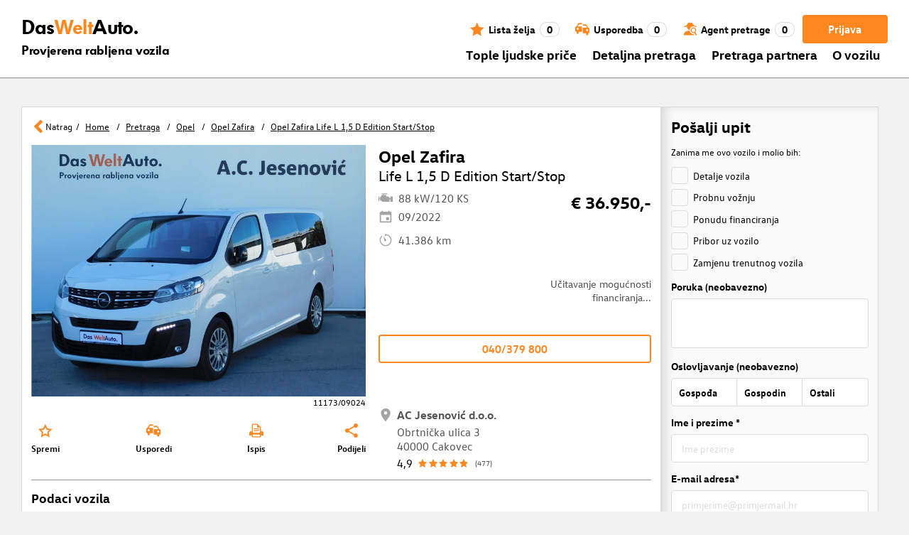

--- FILE ---
content_type: text/html; charset=utf-8
request_url: https://www.dasweltauto.hr/vehicle/1117309024?ngxNavigationUrl=/s/opel/meimurska-zupanija/plava
body_size: 56036
content:
<!DOCTYPE html><html lang="hr-HR" dir="ltr" data-beasties-container><head>
    <!-- do NOT remove the tags below. they need to be present -->
    <meta property="og:site_name" content="Das WeltAuto®">
    <meta property="og:type" content="website">
    <meta property="og:url" content="https://www.dasweltauto.hr/vehicle/1117309024?ngxNavigationUrl=%2Fs%2Fopel%2Fmeimurska-zupanija%2Fplava">
    <meta property="og:description">
    <meta property="og:image" content="https://vmscdn.porscheinformatik.com/s1/hr/76B2CFA94F8360087B0AF54437038D38/images/23688ad8-1d8d-437e-a88e-b95d511644dd/768">
    <meta property="og:title" content="Opel Zafira | Das WeltAuto®">
    <meta name="description">
    <meta name="robots">
    <meta name="title" content="Opel Zafira | Das WeltAuto®">
    <link rel="prev">
    <link rel="next">

    <meta charset="utf-8">
    <meta name="version" content="fe-34be53">
    <!-- DD monitoring -->
    <meta name="monitoring" content="true">
    <!-- GoogleSearchConsole token AT KK -->
    <meta name="google-site-verification" content="aGQZbSY0toQsEoYVrYgBwPm6Jhcu3BwICIt5H_mgxh8">
    <!-- GoogleSearchConsole token AT JZ -->
    <meta name="google-site-verification" content="EC0WcYwQQXpKpownd5jsfZjeCiCLkRaDI_7Vr5XMjSk">
    <!-- GoogleSearchConsole token AT FDG -->
    <meta name="google-site-verification" content="vBNcF0PChov_GZTGZ_-jtnxk30CrwFFIT6mEThiO3SY">
    <!-- GoogleSearchConsole token AT RK -->
    <meta name="google-site-verification" content="m5ZZde9ppCWjvNFNdRqh45oQtkH65su1VJnt_F0d5cI">
    <!-- Google search console verification tag for RO -->
    <meta name="google-site-verification" content="dAZpQ0kJCmyM-NlmA7UQ5wo5my9bN2eVzMOCpKGtsI4">
    <!-- Site verification tag for Improve crawling tool -->
    <meta name="ahrefs-site-verification" content="92945dcfbfc638a562629a52c034d93ff6b0e5bc26987e59e77a8a42333add35">
    <!-- Tracking-scripts for RO -->
    <meta name="facebook-domain-verification" content="153huxq33yar2gu9878wsfraceby0k">
    <!-- GoogleSearchConsole token BG -->
    <meta name="google-site-verification" content="YBwTNoOSaM6aY6clYj_9Oua6cQQse1Zy-tLEkQblRoM">
    <title>Opel Zafira | Das WeltAuto®</title>
    <base href="/">

    <meta name="viewport" content="width=device-width, initial-scale=1">
    <link rel="icon" type="image/x-icon" href="favicon.ico?v=2">
    <link rel="manifest" href="manifest.json">
    <meta name="theme-color" content="#e5791D">
  <style>@font-face{font-family:swiper-icons;src:url(data:application/font-woff;charset=utf-8;base64,\ [base64]//wADZ2x5ZgAAAywAAADMAAAD2MHtryVoZWFkAAABbAAAADAAAAA2E2+eoWhoZWEAAAGcAAAAHwAAACQC9gDzaG10eAAAAigAAAAZAAAArgJkABFsb2NhAAAC0AAAAFoAAABaFQAUGG1heHAAAAG8AAAAHwAAACAAcABAbmFtZQAAA/gAAAE5AAACXvFdBwlwb3N0AAAFNAAAAGIAAACE5s74hXjaY2BkYGAAYpf5Hu/j+W2+MnAzMYDAzaX6QjD6/4//Bxj5GA8AuRwMYGkAPywL13jaY2BkYGA88P8Agx4j+/8fQDYfA1AEBWgDAIB2BOoAeNpjYGRgYNBh4GdgYgABEMnIABJzYNADCQAACWgAsQB42mNgYfzCOIGBlYGB0YcxjYGBwR1Kf2WQZGhhYGBiYGVmgAFGBiQQkOaawtDAoMBQxXjg/wEGPcYDDA4wNUA2CCgwsAAAO4EL6gAAeNpj2M0gyAACqxgGNWBkZ2D4/wMA+xkDdgAAAHjaY2BgYGaAYBkGRgYQiAHyGMF8FgYHIM3DwMHABGQrMOgyWDLEM1T9/w8UBfEMgLzE////P/5//f/V/xv+r4eaAAeMbAxwIUYmIMHEgKYAYjUcsDAwsLKxc3BycfPw8jEQA/[base64]/uznmfPFBNODM2K7MTQ45YEAZqGP81AmGGcF3iPqOop0r1SPTaTbVkfUe4HXj97wYE+yNwWYxwWu4v1ugWHgo3S1XdZEVqWM7ET0cfnLGxWfkgR42o2PvWrDMBSFj/IHLaF0zKjRgdiVMwScNRAoWUoH78Y2icB/yIY09An6AH2Bdu/UB+yxopYshQiEvnvu0dURgDt8QeC8PDw7Fpji3fEA4z/PEJ6YOB5hKh4dj3EvXhxPqH/SKUY3rJ7srZ4FZnh1PMAtPhwP6fl2PMJMPDgeQ4rY8YT6Gzao0eAEA409DuggmTnFnOcSCiEiLMgxCiTI6Cq5DZUd3Qmp10vO0LaLTd2cjN4fOumlc7lUYbSQcZFkutRG7g6JKZKy0RmdLY680CDnEJ+UMkpFFe1RN7nxdVpXrC4aTtnaurOnYercZg2YVmLN/d/gczfEimrE/fs/bOuq29Zmn8tloORaXgZgGa78yO9/cnXm2BpaGvq25Dv9S4E9+5SIc9PqupJKhYFSSl47+Qcr1mYNAAAAeNptw0cKwkAAAMDZJA8Q7OUJvkLsPfZ6zFVERPy8qHh2YER+3i/BP83vIBLLySsoKimrqKqpa2hp6+jq6RsYGhmbmJqZSy0sraxtbO3sHRydnEMU4uR6yx7JJXveP7WrDycAAAAAAAH//wACeNpjYGRgYOABYhkgZgJCZgZNBkYGLQZtIJsFLMYAAAw3ALgAeNolizEKgDAQBCchRbC2sFER0YD6qVQiBCv/H9ezGI6Z5XBAw8CBK/m5iQQVauVbXLnOrMZv2oLdKFa8Pjuru2hJzGabmOSLzNMzvutpB3N42mNgZGBg4GKQYzBhYMxJLMlj4GBgAYow/P/PAJJhLM6sSoWKfWCAAwDAjgbRAAB42mNgYGBkAIIbCZo5IPrmUn0hGA0AO8EFTQAA);font-weight:400;font-style:normal}:root{--swiper-theme-color: #007aff}.swiper{margin-left:auto;margin-right:auto;position:relative;overflow:hidden;list-style:none;padding:0;z-index:1;display:block}.swiper-wrapper{position:relative;width:100%;height:100%;z-index:1;display:flex;transition-property:transform;transition-timing-function:var(--swiper-wrapper-transition-timing-function, initial);box-sizing:content-box}.swiper-wrapper{transform:translateZ(0)}.swiper-slide{flex-shrink:0;width:100%;height:100%;position:relative;transition-property:transform;display:block}:root{--swiper-navigation-size: 44px}.swiper-button-prev,.swiper-button-next{position:absolute;top:var(--swiper-navigation-top-offset, 50%);width:calc(var(--swiper-navigation-size) / 44 * 27);height:var(--swiper-navigation-size);margin-top:calc(0px - (var(--swiper-navigation-size) / 2));z-index:10;cursor:pointer;display:flex;align-items:center;justify-content:center;color:var(--swiper-navigation-color, var(--swiper-theme-color))}.swiper-button-prev svg,.swiper-button-next svg{width:100%;height:100%;object-fit:contain;transform-origin:center}.swiper-button-prev{left:var(--swiper-navigation-sides-offset, 10px);right:auto}.swiper-button-prev:after,.swiper-button-next:after{font-family:swiper-icons;font-size:var(--swiper-navigation-size);text-transform:none!important;letter-spacing:0;font-variant:initial;line-height:1}.swiper-button-prev:after{content:"prev"}.swiper-button-next{right:var(--swiper-navigation-sides-offset, 10px);left:auto}.swiper-button-next:after{content:"next"}.swiper-pagination{position:absolute;text-align:center;transition:.3s opacity;transform:translateZ(0);z-index:10}.swiper-scrollbar{border-radius:var(--swiper-scrollbar-border-radius, 10px);position:relative;touch-action:none;background:var(--swiper-scrollbar-bg-color, rgba(0, 0, 0, .1))}
</style><link rel="stylesheet" href="styles-XEXQDGO7.css" media="print" onload="this.media='all'"><noscript><link rel="stylesheet" href="styles-XEXQDGO7.css"></noscript><style ng-app-id="ng">@charset "UTF-8";:root{--dwa-primary: #ff8720;--dwa-primary-variant: #e5791d;--dwa-primary-transparent: rgb(255 135 32 / 0%);--dwa-secondary: #9b9b9b;--dwa-background: #f2f2f2;--dwa-background-variant: rgb(242 242 242 / 60%);--dwa-surface-primary: #fff;--dwa-surface-primary-variant: rgb(255 255 255 / 80%);--dwa-surface-secondary: #545454;--dwa-surface-secondary-variant: rgb(0 0 0 / 25%);--dwa-surface-tertiary: #dcdcdc;--dwa-surface-tertiary-variant: #a4a4a4;--dwa-background-footer: #a9a9a9;--dwa-surface-primary-footer: #808080;--dwa-modal-backdrop: rgb(0 0 0 / 80%);--dwa-on-primary: #fff;--dwa-on-secondary: #fff;--dwa-on-surface-primary: #000;--dwa-on-surface-secondary: #dcdcdc;--dwa-on-surface-tertiary: #9b9b9b;--daw-on-surface-footer: #fff;--dwa-error: #e40a3c;--dwa-disabled: #dcdcdc;--dwa-disabled-surface: rgb(60 60 60 / 50%);--dwa-border: #dcdcdc;--dwa-border-footer: #646464;--dwa-shadow: #dcdcdc;--dwa-shadow-variant: #9b9b9b;--dwa-bright: #fff;--dwa-placeholder: #dcdcdc;--dwa-comparison: #8994a0;--nav-icon-hover-color: var(--dwa-primary-variant);--nav-icon-color: var(--dwa-primary);--nav-text-color: var(--dwa-primary);--mdc-dialog-container-color: transparent}@font-face{font-family:Logo;font-weight:400;font-style:normal;font-display:swap;src:url(/assets/fonts/dwa/VWHeadlineOT-Book.woff2) format("woff2"),url(/assets/fonts/dwa/VWHeadlineOT-Book.woff) format("woff"),url(/assets/fonts/dwa/VWHeadlineOT-Book.ttf) format("truetype")}@font-face{font-family:Logo;font-weight:700;font-style:normal;font-display:swap;src:url(/assets/fonts/dwa/VWHeadlineOT-Black.woff2) format("woff2"),url(/assets/fonts/dwa/VWHeadlineOT-Black.woff) format("woff"),url(/assets/fonts/dwa/VWHeadlineOT-Black.ttf) format("truetype")}@font-face{font-family:Text;font-weight:400;font-style:normal;font-display:swap;src:url(/assets/fonts/dwa/VWTextWeb-Regular.woff2) format("woff2"),url(/assets/fonts/dwa/VWTextWeb-Regular.woff) format("woff"),url(/assets/fonts/dwa/VWTextWeb-Regular.ttf) format("truetype")}@font-face{font-family:Text;font-weight:700;font-style:normal;font-display:swap;src:url(/assets/fonts/dwa/VWTextWeb-Bold.woff2) format("woff2"),url(/assets/fonts/dwa/VWTextWeb-Bold.woff) format("woff"),url(/assets/fonts/dwa/VWTextWeb-Bold.ttf) format("truetype")}@font-face{font-family:Head;font-weight:400;font-style:normal;font-display:swap;src:url(/assets/fonts/dwa/VWHeadWeb-Regular.woff2) format("woff2"),url(/assets/fonts/dwa/VWHeadWeb-Regular.woff) format("woff"),url(/assets/fonts/dwa/VWHeadWeb-Regular.ttf) format("truetype")}@font-face{font-family:Head;font-weight:700;font-style:normal;font-display:swap;src:url(/assets/fonts/dwa/VWHeadWeb-Bold.woff2) format("woff2"),url(/assets/fonts/dwa/VWHeadWeb-Bold.woff) format("woff"),url(/assets/fonts/dwa/VWHeadWeb-Bold.ttf) format("truetype")}@font-face{font-family:Sharp-Distress-Black;font-weight:400;font-style:normal;font-display:swap;src:url(/assets/fonts/Sharp-Distress-Black.woff2) format("woff2"),url(/assets/fonts/Sharp-Distress-Black.woff) format("woff"),url(/assets/fonts/Sharp-Distress-Black.ttf) format("truetype")}@media (min-width: 320px) and (max-width: 1023px){.desktop-only{display:none!important}}@media (min-width: 1024px){.mobile-only{display:none!important}}@media (min-width: 768px) and (max-width: 1023px){.tablet-only{display:none}}@media (min-width: 768px){.mobile-alternative-only{display:none}}@media (min-width: 320px) and (max-width: 767px){.desktop-alternative-only{display:none}}.visuallyhidden{display:none;flex:0 0 100%;margin:0!important;width:100%;height:0;overflow:hidden;line-height:0}.hidden{display:none!important}.icon-search:before{display:inline-block;margin:0 6px 0 0;content:""}.center-content{display:flex;align-items:center}.cursor-action{cursor:pointer}.back-button-favorites{display:inline-flex;align-items:center;margin-bottom:1em}.back-button-favorites dwa-svg-icon{margin-right:.5em}.back-button-favorites+h1{margin-top:0}svg use{pointer-events:none}.dwa-hidden-new-fe{display:none}*:focus{outline:none}.dwa-inline-flex-align-center{display:inline-flex;align-items:center}.finance-calc-inner a{color:var(--dwa-primary);font-weight:700}.finance-calc-inner a:hover{color:var(--dwa-primary-variant)}.cms-landing-page-container a{transition:color .1s ease-in-out;color:var(--dwa-primary)}.custom-style{border-left:5px solid var(--dwa-primary-variant);background-color:var(--dwa-surface-secondary);color:#fff}.custom-style button{background-color:var(--dwa-surface-secondary);color:var(--dwa-primary-variant)}.custom-style .mat-mdc-button.mat-mdc-snack-bar-action:not(:disabled):hover{--mat-text-button-state-layer-color: unset;--mat-text-button-ripple-color: unset}.image-swiper-modal mat-dialog-container{background-color:var(--dwa-modal-backdrop);padding-top:0}.dealer-search-modal mat-dialog-container{padding:0}main{display:block;margin:0 auto;padding:2.35%;width:100%;max-width:1400px;min-height:500px}@media (min-width: 320px) and (max-width: 767px){main{padding:0}}@media (min-width: 1440px){main{padding:0}}body{margin:0;background:var(--dwa-background);padding:0;overflow-x:hidden}hr{margin:1em 0;border:none;border-bottom:1px solid var(--dwa-secondary)}button,a.action-link-prim,a.action-link-sec{display:inline-flex;align-items:center;justify-content:center;transition:background .1s ease-in-out,color .1s ease-in-out,border .1s ease-in-out;border:2px solid var(--dwa-primary);border-radius:4px;background:var(--dwa-surface-primary);cursor:pointer;padding:0 10px;min-width:120px;min-height:40px;color:var(--dwa-primary);font-family:Text,sans-serif;font-size:16px;font-weight:700}@media (min-width: 768px) and (max-width: 1023px){button,a.action-link-prim,a.action-link-sec{min-height:40px}}@media (min-width: 1024px) and (max-width: 1439px){button,a.action-link-prim,a.action-link-sec{min-height:40px}}@media (min-width: 1440px){button,a.action-link-prim,a.action-link-sec{min-height:40px}}button span,a.action-link-prim span,a.action-link-sec span{color:var(--dwa-primary)}button:hover,a.action-link-sec:hover{border-color:var(--dwa-primary-variant);color:var(--dwa-primary-variant)}button:hover span,a.action-link-sec:hover span{color:var(--dwa-primary-variant)}button.action,a.action-link-prim{background:var(--dwa-primary);color:var(--dwa-on-primary)}button.action:hover,a.action-link-prim:hover{border-color:var(--dwa-primary-variant);background:var(--dwa-primary-variant);color:var(--dwa-on-primary)}button.action:hover svg,a.action-link-prim:hover svg{fill:var(--dwa-on-primary)}button.action:hover span,a.action-link-prim:hover span{color:var(--dwa-on-primary)}button.action svg,a.action-link-prim svg{fill:var(--dwa-on-primary)}button.action span,a.action-link-prim span{color:var(--dwa-on-primary)}.plain-button,.plain-button-bold{border:none;background:transparent;padding:0;min-width:auto;min-height:auto;color:transparent;font-size:inherit;font-weight:inherit}.plain-button span,.plain-button-bold span{color:var(--dwa-on-surface-primary)}.plain-button-bold{font-weight:700}button.link-button{border:none;background:transparent;padding:0;min-width:auto;min-height:auto;color:var(--dwa-on-surface-primary);font-size:inherit;font-weight:inherit}button.link-button:hover,button.link-button:hover h3,button.link-button:hover span,button.link-button:hover .dwa-orange{color:var(--dwa-primary-variant)}button.link-button:hover svg{fill:var(--dwa-primary-variant);color:var(--dwa-primary-variant)}button.link-button h3,button.link-button span{transition:color .1s ease-in-out;color:var(--dwa-on-surface-primary)}button.link-button svg{transition:fill .1s ease-in-out;fill:var(--dwa-primary);color:var(--dwa-primary)}button.gm-ui-hover-effect,button.gm-control-active{min-width:0}textarea,select{appearance:none;border:1px solid var(--dwa-border);border-radius:4px;padding:5px;width:100%;height:40px;color:var(--dwa-on-surface-primary);font-family:Text,sans-serif;font-size:14px}@media (min-width: 768px) and (max-width: 1023px){textarea,select{height:40px;font-size:14px}}@media (min-width: 1024px) and (max-width: 1439px){textarea,select{height:40px;font-size:14px}}@media (min-width: 1440px){textarea,select{border:1px solid var(--dwa-border);height:40px;font-size:16px}}dwa-finance-calc-dialog textarea,dwa-finance-calc-dialog select{font-size:14px}select{outline:none;background-attachment:scroll;background-color:var(--dwa-surface-primary);background-image:url([data-uri]);background-position:calc(100% - 12px) center;background-repeat:no-repeat;background-size:16px;padding:0 40px 0 12px}@media (min-width: 320px) and (max-width: 767px){select{padding-right:0}}@media (min-width: 320px) and (max-width: 767px){select:active,textarea:active,input[type=text]:active,input[type=email]:active,input[type=tel]:active,input[type=number]:active,input[type=date]:active{font-size:16px!important}}select:disabled.loading-select{background:none}select::-ms-expand{display:none}select:focus::-ms-value{background:transparent;color:inherit}select:-moz-focusring{text-shadow:0 0 0 var(--dwa-shadow);color:transparent}input[type=text],input[type=email],input[type=tel],input[type=number],input[type=date]{appearance:none;outline:none;border:1px solid var(--dwa-border);border-radius:4px;padding:0 1em;height:40px;text-overflow:ellipsis;color:var(--dwa-on-surface-primary);font-family:Text,sans-serif;font-size:14px}@media (min-width: 768px) and (max-width: 1023px){input[type=text],input[type=email],input[type=tel],input[type=number],input[type=date]{height:40px;font-size:14px}}@media (min-width: 1024px) and (max-width: 1439px){input[type=text],input[type=email],input[type=tel],input[type=number],input[type=date]{height:40px;font-size:14px}}@media (min-width: 1440px){input[type=text],input[type=email],input[type=tel],input[type=number],input[type=date]{border:1px solid var(--dwa-border);height:40px;font-size:16px}}input[type=text]::-ms-clear,input[type=email]::-ms-clear,input[type=tel]::-ms-clear,input[type=number]::-ms-clear,input[type=date]::-ms-clear{display:none}dwa-finance-calc-dialog input[type=text],dwa-finance-calc-dialog input[type=email],dwa-finance-calc-dialog input[type=tel],dwa-finance-calc-dialog input[type=number],dwa-finance-calc-dialog input[type=date]{font-size:14px}label.dwa-checkbox{display:block;position:relative;margin-right:1em;margin-bottom:8px;cursor:pointer}label.dwa-checkbox{margin-left:25px}@media (min-width: 768px) and (max-width: 1023px){label.dwa-checkbox{margin-left:22px}}@media (min-width: 1024px) and (max-width: 1439px){label.dwa-checkbox{margin-left:22px}}@media (min-width: 1440px){label.dwa-checkbox{margin-left:25px}}label.dwa-checkbox{text-indent:-25px}@media (min-width: 768px) and (max-width: 1023px){label.dwa-checkbox{text-indent:-22px}}@media (min-width: 1024px) and (max-width: 1439px){label.dwa-checkbox{text-indent:-22px}}@media (min-width: 1440px){label.dwa-checkbox{text-indent:-25px}}@media (min-width: 1024px){label.dwa-checkbox{margin-bottom:11px}}label.dwa-checkbox input{display:none}label.dwa-checkbox input+span:before{display:inline-block;margin-right:7px;border:1px solid var(--dwa-border);width:12px;height:12px;overflow:visible;vertical-align:text-bottom;text-align:center;line-height:6px;color:var(--dwa-primary);content:""}@media (min-width: 768px){label.dwa-checkbox input+span:before{width:15px;height:15px}}@media (min-width: 1440px){label.dwa-checkbox input+span:before{position:relative;top:2px;width:17px;height:17px;line-height:15px}}label.dwa-checkbox input:disabled+span{color:var(--dwa-disabled)}label.dwa-checkbox input:checked+span{color:var(--dwa-on-surface-primary)}label.dwa-checkbox input:checked+span:before{background:var(--dwa-surface-primary) url([data-uri]) no-repeat scroll center}label.dwa-checkbox input:checked+span:before{background-size:12px 12px}@media (min-width: 768px) and (max-width: 1023px){label.dwa-checkbox input:checked+span:before{background-size:15px 15px}}@media (min-width: 1024px) and (max-width: 1439px){label.dwa-checkbox input:checked+span:before{background-size:15px 15px}}@media (min-width: 1440px){label.dwa-checkbox input:checked+span:before{background-size:17px 17px}}body{font-family:Text,sans-serif;font-size:14px}@media (min-width: 1024px) and (max-width: 1439px){body{font-size:13px}}h1,h2,h3{font-family:Head,sans-serif;font-weight:700}h1.no-top-margin,h2.no-top-margin,h3.no-top-margin{margin-top:0}h2{margin:22px 0 5px;font-size:18px}h3{font-size:14px}@media (min-width: 768px){h3{font-size:16px}}@media (min-width: 1440px){h3{font-size:18px}}label:not(.rb-label){font-family:Head,sans-serif;font-size:14px;font-weight:700}@media (min-width: 1440px){label:not(.rb-label){font-size:16px}}label:not(.rb-label) span{font-family:Text,sans-serif}dwa-finance-calc-dialog label:not(.rb-label){font-size:14px;font-weight:unset}.bold{font-weight:700}.dwa-orange-background{background:var(--dwa-primary)}.item-selected-bar{border-left-color:var(--dwa-primary)}.error-message{text-align:left;color:var(--dwa-error)}.disabled{color:var(--dwa-disabled)!important;pointer-events:none!important}.disabled a,.disabled a:visited{color:var(--dwa-disabled)!important}.disabled dwa-svg-icon svg{color:var(--dwa-disabled)!important;fill:var(--dwa-disabled)!important}.disabled .badge{color:var(--dwa-disabled)!important}.disabled button{border-color:var(--dwa-disabled)!important;background:var(--dwa-disabled)!important;color:var(--dwa-surface-primary)!important}button.disabled{border-color:var(--dwa-disabled)!important;background:var(--dwa-disabled)!important;color:var(--dwa-surface-primary)!important;pointer-events:none!important}button.disabled dwa-svg-icon svg{fill:var(--dwa-surface-primary)!important}button:disabled{border-color:var(--dwa-disabled)!important;background:var(--dwa-disabled)!important;color:var(--dwa-surface-primary)!important;pointer-events:none!important}select:disabled,option:disabled,label:disabled{color:var(--dwa-disabled)!important;pointer-events:none!important}select:disabled dwa-svg-icon,option:disabled dwa-svg-icon,label:disabled dwa-svg-icon{color:var(--dwa-disabled)!important;fill:var(--dwa-disabled)!important}select[disabled]::-ms-value{color:var(--dwa-disabled)!important;pointer-events:none!important}.grey-clickable a,.grey-clickable a:visited{color:var(--dwa-disabled)!important}.grey-clickable dwa-svg-icon svg{color:var(--dwa-disabled)!important;fill:var(--dwa-disabled)!important}.grey-clickable button{border-color:var(--dwa-disabled)!important;background:var(--dwa-disabled)!important;color:var(--dwa-surface-primary)!important}.grey-out{opacity:.2;background-color:var(--dwa-disabled);pointer-events:none}.grey-out-light{opacity:.2;pointer-events:none}input::placeholder{color:var(--dwa-placeholder)}a{transition:color .1s ease-in-out;cursor:pointer;text-decoration:none;color:var(--dwa-on-surface-primary)}a:hover,a:hover h3,a:hover span,a:hover .dwa-orange{color:var(--dwa-primary-variant)}a:hover svg{fill:var(--dwa-primary-variant)}a:hover .svg-icon-hover-front{opacity:1}a:hover .svg-icon-hover-back{opacity:0}a h3,a span{transition:color .1s ease-in-out;color:var(--dwa-on-surface-primary)}a svg{transition:fill .1s ease-in-out;fill:var(--dwa-primary)}a .svg-icon-hover-front{transition:opacity .1s ease-in-out;opacity:0}a .svg-icon-hover-back{transition:opacity .1s ease-in-out;opacity:1}.dwa-orange,.dwa-orange.link-button{transition:color .1s ease-in-out;color:var(--dwa-primary)}.dwa-orange a,.dwa-orange h3,.dwa-orange span,.dwa-orange dwa-svg-icon,.dwa-orange.link-button a,.dwa-orange.link-button h3,.dwa-orange.link-button span,.dwa-orange.link-button dwa-svg-icon{transition:color .1s ease-in-out;color:var(--dwa-primary)}.dwa-orange:hover,.dwa-orange.link-button:hover{color:var(--dwa-primary-variant)}.dwa-orange:hover a,.dwa-orange:hover h3,.dwa-orange:hover span,.dwa-orange:hover dwa-svg-icon,.dwa-orange.link-button:hover a,.dwa-orange.link-button:hover h3,.dwa-orange.link-button:hover span,.dwa-orange.link-button:hover dwa-svg-icon{color:var(--dwa-primary-variant)}.dwa-black{transition:color .1s ease-in-out;color:var(--dwa-on-surface-primary)}.dwa-black:hover{color:var(--dwa-primary)}a.dwa-no-hover,a.dwa-no-hover:hover,a.dwa-no-hover:hover h3,a.dwa-no-hover:hover span{color:var(--dwa-on-surface-primary)}a.dwa-no-hover:hover svg{fill:var(--dwa-primary)}a.dwa-no-hover:hover .dwa-orange{color:var(--dwa-primary)}.dwa-standard-hover{transition:color .1s ease-in-out;color:var(--dwa-on-surface-primary)}.dwa-standard-hover:hover{color:var(--dwa-primary-variant)}.dwa-standard-hover:hover svg{fill:var(--dwa-primary-variant)}.dwa-standard-hover svg{transition:fill .1s ease-in-out;color:var(--dwa-primary);fill:var(--dwa-primary)}.bar{transition:border .1s ease-in-out;border-left:solid 5px transparent}.bar:hover{border-left-color:var(--dwa-primary)}legend{display:table;padding:0}fieldset{margin:0;border:0;padding:.01em 0 0;min-width:0}body:not(:-moz-handler-blocked) fieldset{display:table-cell}html{box-sizing:border-box}*,*:before,*:after{box-sizing:inherit}.dwa-map-container{border:1px solid var(--dwa-shadow);box-shadow:1px 1px 1px var(--dwa-shadow);background:var(--dwa-surface-primary);padding:1em}@media (min-width: 1440px){.dwa-map-container{padding:2em}}.dwa-map-container:after{display:block;clear:both;content:" "}.dwa-map-container:empty{margin:0;padding:0}.dwa-map-container.padding-less{padding:0}@media (width <= 767px){.cms-content iframe.embed-media{width:100%;height:100%;aspect-ratio:16/9}}.cms-content iframe.embed-media.fixed-ratio{width:100%;height:100%;aspect-ratio:16/9}.cms-content dwa-cms-carousel .swiper-slide{height:auto}.cms-content dwa-cms-carousel .slide{display:flex;flex-direction:column;gap:20px;justify-content:space-between;height:100%}.cms-content .mosaic-grid-row{position:relative;margin-right:-15px;margin-left:-15px}.cms-content .mosaic-grid-row:after{clear:both}.cms-content .mosaic-grid-row:after,.cms-content .mosaic-grid-row:before{display:table;content:" "}.cms-content body.mosaic-enabled.no-portlet-columns .outer-wrapper>.container .mosaic-grid-row .mosaic-innergrid-row:after,.cms-content body.mosaic-enabled.no-portlet-columns .outer-wrapper>.container .mosaic-grid-row .mosaic-innergrid-row:before{display:table;content:" "}.cms-content body.template-layout.no-portlet-columns .outer-wrapper>.container .mosaic-grid-row .mosaic-innergrid-row:after,.cms-content body.template-layout.no-portlet-columns .outer-wrapper>.container .mosaic-grid-row .mosaic-innergrid-row:before{display:table;content:" "}.cms-content body.mosaic-enabled.no-portlet-columns .outer-wrapper>.container .mosaic-grid-row .mosaic-innergrid-row:after,.cms-content body.template-layout.no-portlet-columns .outer-wrapper>.container .mosaic-grid-row .mosaic-innergrid-row:after{clear:both}.cms-content body.mosaic-enabled.no-portlet-columns .outer-wrapper>.container,.cms-content body.template-layout.no-portlet-columns .outer-wrapper>.container{width:auto}.cms-content body.mosaic-enabled.no-portlet-columns .outer-wrapper>.container .mosaic-grid-row,.cms-content body.template-layout.no-portlet-columns .outer-wrapper>.container .mosaic-grid-row{margin-right:auto;margin-left:auto}.cms-content body.mosaic-enabled.no-portlet-columns .outer-wrapper>.container .mosaic-grid-row .mosaic-innergrid-row,.cms-content body.template-layout.no-portlet-columns .outer-wrapper>.container .mosaic-grid-row .mosaic-innergrid-row{margin-right:-15px;margin-left:-15px;width:auto}.cms-content body.mosaic-enabled.no-portlet-columns .outer-wrapper>.container .mosaic-grid-row-fluid,.cms-content body.template-layout.no-portlet-columns .outer-wrapper>.container .mosaic-grid-row-fluid{margin-right:-15px;margin-left:-15px;padding-right:15px;padding-left:15px;width:auto;max-width:none}.cms-content li:not(:last-child){margin-bottom:.4em}.cms-content ol{list-style:none;counter-reset:cms-ol-counter}.cms-content ol li{counter-increment:cms-ol-counter}.cms-content ol li:before{font-weight:700;content:counter(cms-ol-counter) ". "}.cms-content .mosaic-width-full{position:relative;float:left;padding-right:15px;padding-left:15px;width:100%;min-height:1px}.cms-content .mosaic-width-half,.cms-content .mosaic-width-quarter,.cms-content .mosaic-width-three-quarters,.cms-content .mosaic-width-third,.cms-content .mosaic-width-two-thirds{position:relative;padding-right:15px;padding-left:15px;min-height:1px}.cms-content .mosaic-enabled .mosaic-width-full{position:relative;float:left;padding-right:15px;padding-left:15px;width:100%;min-height:1px}.cms-content .mosaic-enabled .mosaic-width-half{position:relative;float:left;padding-right:15px;padding-left:15px;width:50%;min-height:1px}.cms-content .mosaic-enabled .mosaic-width-quarter{position:relative;float:left;padding-right:15px;padding-left:15px;width:25%;min-height:1px}.cms-content .mosaic-enabled .mosaic-width-three-quarters{position:relative;float:left;padding-right:15px;padding-left:15px;width:75%;min-height:1px}.cms-content .mosaic-enabled .mosaic-width-third{position:relative;float:left;padding-right:15px;padding-left:15px;width:33.3333%;min-height:1px}.cms-content .mosaic-enabled .mosaic-width-two-thirds{position:relative;float:left;padding-right:15px;padding-left:15px;width:66.6667%;min-height:1px}.cms-content h1.documentFirstHeading{border:initial;text-transform:uppercase}.cms-content .orange{color:var(--dwa-primary)}.cms-content .mosaic-row-light-grey-background,.cms-content .mosaic-row-white-background{padding:15px}.cms-content .mosaic-row-light-grey-background{background-color:var(--dwa-background)}.cms-content .mosaic-row-light-grey-background h1,.cms-content .mosaic-row-white-background h1{margin:0 0 30px;line-height:32.5px;color:var(--dwa-primary);font-family:Head,sans-serif;font-size:26px;font-weight:700}.cms-content .mosaic-tile-space-before{margin-top:2em}.cms-content .mosaic-tile-space-after{margin-bottom:2em}.cms-content .mosaic-row-border{place-content:center center;border:1px solid var(--dwa-border);padding:20px}.cms-content .mosaic-tile img{display:block;width:100%;height:100%;overflow:hidden}.cms-content .mosaic-tile-padding-h-lg{padding:0 40%}.cms-content .mosaic-tile-padding-h-md{padding:0 31.80328%}.cms-content .mosaic-tile-padding-h-sm{padding:0 23.27869%}.cms-content .mosaic-tile-padding-f-sm{padding:7%}.cms-content .mosaic-tile-padding-f-md{padding:15%}.cms-content .mosaic-tile-padding-f-lg{padding:25%}.cms-content .mosaic-tile-card{transition:.3s;box-shadow:0 4px 8px 0 var(--dwa-shadow);padding:20px}.cms-content .mosaic-tile-card:hover{box-shadow:0 8px 16px 0 var(--dwa-shadow)}.cms-content .mosaic-tile-card-orange{transition:.3s;box-shadow:0 4px 8px 0 var(--dwa-shadow);background-color:var(--dwa-primary);padding:20px;color:var(--dwa-surface-primary)}.cms-content .mosaic-tile-card-orange:hover{box-shadow:0 8px 16px 0 var(--dwa-shadow)}.cms-content .mosaic-tile-card-orange h1,.cms-content .mosaic-tile-card-orange h2,.cms-content .mosaic-tile-card-orange h3,.cms-content .mosaic-tile-card-orange h4,.cms-content .mosaic-tile-card-orange h5{color:var(--dwa-surface-primary)}.cms-content .mosaic-tile-padding-5{padding:5px}.cms-content .mosaic-row-dwa-card,.cms-content .mosaic-row-dwa-card-small,.cms-content .mosaic-tile-dwa-card,.cms-content .mosaic-row-dwa-card-static{margin:20px 0;border:1px solid var(--dwa-border);box-shadow:1px 1px 1px var(--dwa-shadow);background:var(--dwa-surface-primary)}.cms-content .mosaic-row-dwa-card:first-child,.cms-content .mosaic-row-dwa-card-small:first-child,.cms-content .mosaic-tile-dwa-card:first-child,.cms-content .mosaic-row-dwa-card-static:first-child{margin-top:0}.cms-content .mosaic-row-dwa-card-static>div.mosaic-width-full{padding:1em}.cms-content div.template-layout .mosaic-row-dwa-card-small .mosaic-grid-cell{padding-top:0;padding-bottom:0}.cms-content div.mosaic-row-dwa-card-small{padding:2em 4em}.cms-content div.mosaic-row-dwa-card-small div{padding-top:0;padding-bottom:0}.cms-content div.mosaic-row-dwa-card-small .mosaic-IRichTextWithTeaser-text-tile{margin-top:11px}.cms-content div.mosaic-row-dwa-card-small .separator-line{margin:10px 0}.cms-content div.mosaic-row-dwa-card-small .blog-post-navigation{padding-bottom:20px}.cms-content div.mosaic-row-dwa-card-small .publication-date{display:block;margin-bottom:12px}.cms-content div.mosaic-grid-cell,.cms-content div.mosaic-panel div.mosaic-grid-cell,.cms-content div.mosaic-panel div.mosaic-width-full,.cms-content div.mosaic-width-full,.cms-content div.template-layout div.mosaic-grid-cell,.cms-content div.template-layout div.mosaic-width-full{padding:1em}.cms-content .mosaic-tile-float-left{float:left}.cms-content .mosaic-tile-float-right{float:right}.cms-content .mosaic-row-remove-padding div.mosaic-grid-cell,.cms-content div.template-layout .mosaic-row-remove-padding div.mosaic-grid-cell{padding:0}.cms-content .mosaic-tile-margin-small{margin:0 10px}.cms-content .mosaic-tile-remove-h-padding{margin-top:-1em;margin-bottom:-1em}.cms-content .mosaic-grid-row.mosaic-row-remove-margin-h{margin:20px 0}.cms-content .mosaic-grid-row.mosaic-row-remove-margin-h .mosaic-grid-cell{padding:0}.cms-content .mosaic-row-read-more-container{display:none}.cms-content .mosaic-row-read-more-container.toggle-fade-in{display:inherit;animation:fadeIn 1s}.cms-content .mosaic-row-display-none{display:none}.cms-content .container,.cms-content .container-fluid{margin-right:auto;margin-left:auto;padding-right:15px;padding-left:15px}.cms-content .row{margin-right:-15px;margin-left:-15px}.cms-content .row:after,.cms-content .row:before{display:table;content:" "}.cms-content .col-lg-1,.cms-content .col-lg-2,.cms-content .col-lg-3,.cms-content .col-lg-4,.cms-content .col-lg-5,.cms-content .col-lg-6,.cms-content .col-lg-7,.cms-content .col-lg-8,.cms-content .col-lg-9,.cms-content .col-lg-10,.cms-content .col-lg-11,.cms-content .col-lg-12,.cms-content .col-md-1,.cms-content .col-md-2,.cms-content .col-md-3,.cms-content .col-md-4,.cms-content .col-md-5,.cms-content .col-md-6,.cms-content .col-md-7,.cms-content .col-md-8,.cms-content .col-md-9,.cms-content .col-md-10,.cms-content .col-md-11,.cms-content .col-md-12,.cms-content .col-sm-1,.cms-content .col-sm-2,.cms-content .col-sm-3,.cms-content .col-sm-4,.cms-content .col-sm-5,.cms-content .col-sm-6,.cms-content .col-sm-7,.cms-content .col-sm-8,.cms-content .col-sm-9,.cms-content .col-sm-10,.cms-content .col-sm-11,.cms-content .col-sm-12,.cms-content .col-xs-1,.cms-content .col-xs-2,.cms-content .col-xs-3,.cms-content .col-xs-4,.cms-content .col-xs-5,.cms-content .col-xs-6,.cms-content .col-xs-7,.cms-content .col-xs-8,.cms-content .col-xs-9,.cms-content .col-xs-10,.cms-content .col-xs-11,.cms-content .col-xs-12{position:relative;padding-right:15px;padding-left:15px;min-height:1px}.cms-content .col-xs-1,.cms-content .col-xs-2,.cms-content .col-xs-3,.cms-content .col-xs-4,.cms-content .col-xs-5,.cms-content .col-xs-6,.cms-content .col-xs-7,.cms-content .col-xs-8,.cms-content .col-xs-9,.cms-content .col-xs-10,.cms-content .col-xs-11{float:left}.cms-content .col-xs-12{float:left;width:100%}.cms-content .col-xs-11{width:91.66666667%}.cms-content .col-xs-10{width:83.33333333%}.cms-content .col-xs-9{width:75%}.cms-content .col-xs-8{width:66.66666667%}.cms-content .col-xs-7{width:58.33333333%}.cms-content .col-xs-6{width:50%}.cms-content .col-xs-5{width:41.66666667%}.cms-content .col-xs-4{width:33.33333333%}.cms-content .col-xs-3{width:25%}.cms-content .col-xs-2{width:16.66666667%}.cms-content .col-xs-1{width:8.33333333%}.cms-content .col-xs-pull-12{right:100%}.cms-content .col-xs-pull-11{right:91.66666667%}.cms-content .col-xs-pull-10{right:83.33333333%}.cms-content .col-xs-pull-9{right:75%}.cms-content .col-xs-pull-8{right:66.66666667%}.cms-content .col-xs-pull-7{right:58.33333333%}.cms-content .col-xs-pull-6{right:50%}.cms-content .col-xs-pull-5{right:41.66666667%}.cms-content .col-xs-pull-4{right:33.33333333%}.cms-content .col-xs-pull-3{right:25%}.cms-content .col-xs-pull-2{right:16.66666667%}.cms-content .col-xs-pull-1{right:8.33333333%}.cms-content .col-xs-pull-0{right:auto}.cms-content .col-xs-push-12{left:100%}.cms-content .col-xs-push-11{left:91.66666667%}.cms-content .col-xs-push-10{left:83.33333333%}.cms-content .col-xs-push-9{left:75%}.cms-content .col-xs-push-8{left:66.66666667%}.cms-content .col-xs-push-7{left:58.33333333%}.cms-content .col-xs-push-6{left:50%}.cms-content .col-xs-push-5{left:41.66666667%}.cms-content .col-xs-push-4{left:33.33333333%}.cms-content .col-xs-push-3{left:25%}.cms-content .col-xs-push-2{left:16.66666667%}.cms-content .col-xs-push-1{left:8.33333333%}.cms-content .col-xs-push-0{left:auto}.cms-content .col-xs-offset-12{margin-left:100%}.cms-content .col-xs-offset-11{margin-left:91.66666667%}.cms-content .col-xs-offset-10{margin-left:83.33333333%}.cms-content .col-xs-offset-9{margin-left:75%}.cms-content .col-xs-offset-8{margin-left:66.66666667%}.cms-content .col-xs-offset-7{margin-left:58.33333333%}.cms-content .col-xs-offset-6{margin-left:50%}.cms-content .col-xs-offset-5{margin-left:41.66666667%}.cms-content .col-xs-offset-4{margin-left:33.33333333%}.cms-content .col-xs-offset-3{margin-left:25%}.cms-content .col-xs-offset-2{margin-left:16.66666667%}.cms-content .col-xs-offset-1{margin-left:8.33333333%}.cms-content .col-xs-offset-0{margin-left:0}.cms-content .clearfix:after,.cms-content .clearfix:before{display:table;content:" "}.cms-content .container-fluid:after,.cms-content .container-fluid:before{display:table;content:" "}.cms-content .container:after,.cms-content .container:before{display:table;content:" "}.cms-content .clearfix:after,.cms-content .container-fluid:after,.cms-content .container:after,.cms-content .row:after{clear:both}.cms-content .center-block{display:block;margin-right:auto;margin-left:auto}.cms-content .pull-right{float:right!important}.cms-content .pull-left{float:left!important}.cms-content .hide{display:none!important}.cms-content .show{display:block!important}.cms-content .invisible{visibility:hidden}.cms-content .text-hide{border:0;background-color:transparent;text-shadow:none;color:transparent;font:0/0}.cms-content .hidden{display:none!important}.cms-content .affix{position:fixed}.cms-content h1,.cms-content h2,.cms-content h3{text-align:left;font-family:Head,serif;font-weight:700}.cms-content h1{font-size:2em}.cms-content h2{margin:10px 0 12px;text-align:left;line-height:24px;font-size:22px}.cms-content h3{font-size:16px}.cms-content h4{font-size:14px}.cms-content h1,.cms-content h2,.cms-content h3,.cms-content h4,.cms-content h5{margin:0 0 10px}.cms-content .mce-campaign-footer-style{font-size:12px}.cms-content .tile{margin-bottom:20px}.cms-content .tile a h3:hover,.cms-content .tile a span:hover{color:var(--dwa-primary-variant)}.cms-content .tile .image-container{overflow:hidden}.cms-content .tile .image-container img{backface-visibility:hidden;-moz-transition:-moz-transform 1s ease;-ms-transition:-ms-transform 1s ease;-webkit-transition:-webkit-transform 1s ease;-o-transition:-o-transform 1s ease;transition:transform 1s ease}.cms-content .tile .image-container img:hover{-moz-transform:scale(1.05);-webkit-transform:scale(1.05);-o-transform:scale(1.05);-ms-transform:scale(1.05);transform:scale(1.05)}.cms-content .tile span{white-space:pre-line}.cms-content .tile.text-layout a{text-decoration:none;font-size:13px}.cms-content .tile.text-layout a h3,.cms-content .tile.text-layout a span{transition:color .2s ease-in-out;color:var(--dwa-on-surface-primary)}.cms-content .tile.text-layout a>h3{margin:.5em 0;color:var(--dwa-on-surface-primary);font-family:Head,serif;font-size:18px;font-weight:700}.cms-content .tile.text-layout a>span{margin-top:5px;padding-right:35px;color:var(--dwa-primary)}.cms-content .tile.text-layout :hover h3,.cms-content .tile.text-layout :hover span{color:var(--dwa-primary-variant)}.cms-content .tile.title-top .item-title{text-transform:uppercase;color:var(--dwa-on-surface-primary);font-size:20px}.cms-content .tile.title-top .item-title.tile-banner{position:relative;opacity:.75;z-index:100;margin-bottom:-40px;background:var(--dwa-surface-primary);text-align:center;line-height:40px;font-size:18px}.cms-content .tile.button-layout a.outer{display:flex;flex-flow:column;padding:0 10px;width:100%;text-align:center;color:var(--dwa-on-surface-primary)}.cms-content .tile.button-layout a.outer:link,.cms-content .tile.button-layout a.outer:visited{color:var(--dwa-on-surface-primary)}.cms-content .tile.button-layout a.outer .image-container{margin:0 auto;width:80%}.cms-content .tile.button-layout a.outer .text-container{margin:0 auto 10px;width:80%}.cms-content .tile.button-layout a.outer .text-container h3{margin:16px 0 .2em;text-align:center}.cms-content .tile.button-layout a.outer button{margin:auto 0 0}.cms-content .tile.button-layout-v2{display:flex;margin-bottom:0;height:auto}.cms-content .tile.button-layout-v2 a.outer{display:flex;flex-flow:column;padding:0;width:100%;text-align:center}.cms-content .tile.button-layout-v2 a.outer .image-container{margin:0 auto;width:80%}.cms-content .tile.button-layout-v2 a.outer .text-container{margin:0 auto 10px;width:80%}.cms-content .tile.button-layout-v2 a.outer .text-container h3{margin:16px 0 .2em;text-align:center}.cms-content .tile.button-layout-v2 a.outer button{margin:auto 0 0}.cms-content .tile.campaign-layout{border:1px solid var(--dwa-border);padding:20px;overflow:hidden}.cms-content .tile.campaign-layout a.outer{position:relative}.cms-content .tile.campaign-layout a.outer div{float:left;margin-left:20px}.cms-content .tile.campaign-layout a.outer .image-container{width:45%}.cms-content .tile.button-layout,.cms-content .tile.campaign-layout{clear:both}.cms-content .tile.button-layout .text-container h3,.cms-content .tile.campaign-layout .text-container h3{font-size:16px}.cms-content .tile.button-layout .text-container span,.cms-content .tile.campaign-layout .text-container span{font-size:12px}.cms-content a.action-link-prim span svg,.cms-content a.action-link-sec span svg{width:25px;height:25px}.cms-content a.action-link-prim,.cms-content a.action-link-sec{display:flex;align-items:center;justify-content:center;padding:0 20px;text-align:center}.cms-content a.action-link-prim .badge,.cms-content a.action-link-sec .badge{display:block;position:relative;float:left;margin-top:3px;margin-right:15px;margin-bottom:-3px}.cms-content a.action-link-prim .badge .icon-action-link-prim,.cms-content a.action-link-sec .badge .icon-action-link-prim{fill:var(--dwa-surface-primary)!important}.cms-content a.action-link-prim .badge .icon-action-link-sec,.cms-content a.action-link-sec .badge .icon-action-link-sec{fill:var(--dwa-primary)!important}.cms-content a.action-link-prim span.text,.cms-content a.action-link-sec span.text{display:block;position:relative;float:left}.cms-content button.approve{float:right}.cms-content .pagebanner{position:relative}.cms-content .pagebanner img{display:block;position:relative}.cms-content .pagebanner video{display:block;width:100%}.cms-content .pagebanner .logo-overlay{position:absolute;top:0;left:0;background:var(--dwa-surface-primary);width:100%;overflow:hidden;text-align:center;text-overflow:ellipsis;white-space:nowrap;font-family:Head,serif;font-weight:700}.cms-content .pagebanner .logo-overlay .log-overlay-line1,.cms-content .pagebanner .logo-overlay .logo-overlay-line2{float:left;width:100%}.cms-content .pagebanner .logo-overlay .logo-overlay-line1{line-height:35px;font-size:28.5px}.cms-content .pagebanner .logo-overlay .logo-overlay-line2{line-height:65px;font-size:48.75px}.cms-content .pagebanner .heading-container{display:flex;position:absolute;inset:0;flex-flow:column;align-items:center;justify-content:center;margin:auto;width:400px}.cms-content .pagebanner .heading-container span{margin-bottom:15px;color:var(--dwa-surface-primary);font-size:32px}.cms-content .pagebanner .heading-container a{width:60%}.cms-content .related-item-container .row{display:flex;flex-wrap:wrap}.cms-content .related-item-container .row:after,.cms-content .related-item-container .row:before{display:none}.cms-content .separator-line{margin:30px 0}.cms-content .separator-line h1{overflow:hidden;text-align:center!important;font-size:20px}.cms-content .separator-line h1:after{display:inline-block;position:relative;left:.5em;margin-right:-50%;background-color:var(--dwa-background);width:50%;height:1px;vertical-align:middle;content:""}.cms-content .separator-line h1:before{display:inline-block;position:relative;right:.5em;margin-left:-50%;background-color:var(--dwa-background);width:50%;height:1px;vertical-align:middle;content:""}.cms-content .separator-line div{border-bottom:1px solid var(--dwa-border)}.cms-content .dropdown-container select,.cms-content .dropdown-container textarea{-webkit-appearance:none;-moz-appearance:none;outline:none;border:1px solid var(--dwa-border);border-radius:0;background-size:20px;cursor:pointer;padding:0 40px 0 20px;width:100%;height:35px;line-height:25px;color:var(--dwa-on-surface-primary);font-size:15px}.cms-content .dropdown-container select:disabled.loading-select{background:none}.cms-content .dropdown-container select::-ms-expand{display:none}.cms-content .dropdown-container select:focus::-ms-value{background:transparent;color:inherit}.cms-content .dropdown-container button,.cms-content .dropdown-container input[type=text]{border:1px solid var(--dwa-border);border-radius:0;background-color:var(--dwa-surface-primary);color:var(--dwa-on-surface-primary)}.cms-content .dropdown-container button{border:2px solid var(--dwa-border)}.cms-content .dropdown-container .add-section{padding-top:17.5px;min-height:35px}.cms-content .dropdown-container .add-section button{position:absolute;top:49px;left:254px;width:34px;height:35px}.cms-content .dropdown-container .add-section input[type=text]{position:absolute;top:49px;width:250px;height:35px}.cms-content .dropdown-container .edit-view,.cms-content .dropdown-container .non-edit-view{margin-top:30px}.cms-content .dropdown-container .edit-view .title,.cms-content .dropdown-container .non-edit-view .title{margin-top:0;margin-bottom:30px;color:var(--dwa-primary);font-family:Head,sans-serif;font-size:26px;font-weight:700}.cms-content .dropdown-container .edit-view .mce-content-body,.cms-content .dropdown-container .non-edit-view .mce-content-body{background-color:var(--dwa-surface-primary);min-height:50px}.cms-content .mosaic-tile-content .mce-item-table,.cms-content .mosaic-tile-content table{width:100%;max-width:100%;border-collapse:collapse}.cms-content .mosaic-tile-content .mce-item-table tbody,.cms-content .mosaic-tile-content table tbody,.cms-content .mosaic-tile-content .mce-item-table tbody tr,.cms-content .mosaic-tile-content table tbody tr{border-color:inherit}.cms-content .mosaic-tile-content .mce-item-table,.cms-content .mosaic-tile-content .mce-item-table caption,.cms-content .mosaic-tile-content .mce-item-table td,.cms-content .mosaic-tile-content .mce-item-table th,.cms-content .mosaic-tile-content table,.cms-content .mosaic-tile-content table caption,.cms-content .mosaic-tile-content table td,.cms-content .mosaic-tile-content table th{border:1px solid;border-color:inherit;background:none;color:var(--dwa-on-surface-primary)}.cms-content .mosaic-tile-content .mce-item-table td,.cms-content .mosaic-tile-content table td{padding:5px 10px;text-align:left}.cms-content .mosaic-tile-content ol{float:left;padding-left:12px;width:100%}.cms-content .mosaic-tile-content ul{float:left;padding-left:12px;width:100%;list-style:none}.cms-content .mosaic-tile-content ul li:before{position:absolute;margin-left:-12px;padding-right:7px;list-style:none;line-height:12px;color:var(--dwa-primary);content:"\25a0"}.cms-content .mce-item-table img,.cms-content .mosaic-tile-content p img{width:inherit;height:inherit;object-fit:fill;overflow:initial}.cms-content .mce-item-table a,.cms-content .mosaic-tile-content a{color:var(--dwa-primary)}.cms-content .mce-item-table a:hover,.cms-content .mosaic-tile-content p a:hover{text-decoration:none;color:var(--dwa-primary-variant)}.cms-content .blog-post-tags,.cms-content .mosaic-tile-content .blog-post-tags{margin-top:5px}.cms-content .blog-post-tags .tag-in-post,.cms-content .mosaic-tile-content .blog-post-tags .tag-in-post{display:inline-block;transition:border .3s ease-in-out,color .3s ease-in-out;margin:3px 0;border:1px solid var(--dwa-primary);border-radius:12px;background:var(--dwa-surface-primary);cursor:pointer;padding:2px 10px 3px;color:var(--dwa-primary);font-size:12px}.cms-content .blog-post-tags .tag-in-post:hover,.cms-content .mosaic-tile-content .blog-post-tags .tag-in-post:hover{border-color:var(--dwa-primary-variant);color:var(--dwa-primary-variant)}.cms-content .post-related-container{display:flex;flex-wrap:wrap;justify-content:flex-start;margin:0 -10px}.cms-content .post-related-container article{padding:0 10px;width:25%;overflow:hidden}.cms-content .post-related-container article h3{margin-bottom:5px;overflow:hidden;text-overflow:ellipsis;line-height:24px;white-space:nowrap;font-size:20px}.cms-content .post-related-container article .publication-date,.cms-content .post-related-container article .topics{float:left;font-size:11px;font-weight:800}.cms-content .post-related-container article .publication-date{color:var(--dwa-on-surface-primary)}.cms-content .post-related-container article .publication-date:after{content:" |"}.cms-content .post-related-container article .topics{padding-left:2px;color:var(--dwa-primary)}.cms-content .post-related-container article .image-container{margin-top:10px;width:100%;overflow:hidden}.cms-content .post-related-container article .image-container img{-moz-transition:-moz-transform 1s ease;-ms-transition:-ms-transform 1s ease;-webkit-transition:-webkit-transform 1s ease;-o-transition:-o-transform 1s ease;transition:transform 1s ease;width:100%;height:100%}.cms-content .post-related-container article .image-container img:hover{-moz-transform:scale(1.05);-webkit-transform:scale(1.05);-o-transform:scale(1.05);-ms-transform:scale(1.05);transform:scale(1.05)}.cms-content .post-related-container article .text-container{margin-top:5px;width:100%}.cms-content .post-related-container article .text-container span{font-size:12px}.cms-content .blog-post-navigation{display:flex;flex-flow:row wrap;justify-content:space-between;margin-top:10px;margin-bottom:10px}.cms-content .blog-post-navigation .next,.cms-content .blog-post-navigation .overview,.cms-content .blog-post-navigation .previous{display:flex}.cms-content .blog-post-navigation .next span.badge,.cms-content .blog-post-navigation .overview span.badge,.cms-content .blog-post-navigation .previous span.badge{position:relative;width:25px}.cms-content .blog-post-navigation .next span.badge svg,.cms-content .blog-post-navigation .overview span.badge svg,.cms-content .blog-post-navigation .previous span.badge svg{position:absolute;top:2px;margin:0 2px;width:15px;height:15px;fill:var(--dwa-primary)}.cms-content .blog-post-navigation .overview span.badge svg{top:0;right:7px}.cms-content .blog-post-navigation .previous span.badge svg{right:-2px}.cms-content .blog-post-navigation .next span.badge svg{left:-2px}.cms-content .blog-post-navigation a{color:var(--dwa-on-surface-primary);font-weight:800}.cms-content .blog-post-navigation a:hover{text-decoration:none;color:var(--dwa-on-surface-primary)}.cms-content .swing-layout-opener,.cms-content .swingopen-container div.swingopen-trigger{cursor:pointer;color:var(--dwa-primary)}.cms-content .swing-layout-opener:hover,.cms-content .swingopen-container div.swingopen-trigger:hover{color:var(--dwa-primary-variant)}.cms-content .swingopen-container .swingopen-maximized,.cms-content .swingopen-container .swingopen-minimized{margin:10px 0}.cms-content .rechner-motorbezogene-versicherungssteuer input{-webkit-appearance:none;-moz-appearance:none;float:left;border:1px solid var(--dwa-border);border-radius:0;padding:0 40px 0 20px;width:50%;height:35px;line-height:25px;color:var(--dwa-on-surface-primary);font-size:15px}.cms-content .rechner-motorbezogene-versicherungssteuer select{-webkit-appearance:none;-moz-appearance:none;float:left;outline:none;border:1px solid var(--dwa-border);border-radius:0;background-size:20px;padding:0 40px 0 20px;width:50%;height:35px;line-height:25px;color:var(--dwa-on-surface-primary);font-size:15px}.cms-content .rechner-motorbezogene-versicherungssteuer .calc-container-inner:last-child{margin-top:10px;font-size:15px}.cms-content .rechner-motorbezogene-versicherungssteuer .calc-container-inner:last-child .result{font-weight:700}.cms-content .blog-view .topics-nav .topics-inner-container{display:flex;flex-wrap:wrap}.cms-content .blog-view .topics-nav .topics-inner-container .search-blog-mobile{display:none}.cms-content .blog-view .topics-nav .topics-inner-container .search-blog-mobile svg{width:20px;height:20px}.cms-content .blog-view .topics-nav .topics-inner-container .item{align-self:flex-start;margin:.2em .6em 0}.cms-content .blog-view .topics-nav .topics-inner-container .item a{color:var(--dwa-on-surface-primary)}.cms-content .blog-view .main-container{display:flex;flex-wrap:wrap}.cms-content .blog-view .main-container div{box-sizing:border-box}.cms-content .blog-view .main-container .posts,.cms-content .blog-view .main-container .right-side-bar{align-self:flex-start}.cms-content .blog-view .main-container .posts{align-self:flex-start;width:80%}.cms-content .blog-view .main-container .right-side-bar{align-self:flex-start;max-width:20%}.cms-content .blog-view .main-container .right-side-bar .blog-post-tags{margin-top:10px;padding:1em}.cms-content .blog-view .main-container .right-side-bar .search{display:flex;margin:10px 0 0;padding:1em}.cms-content .blog-view .main-container .right-side-bar .search input{flex:1 0 8em;min-width:30%;max-width:100%}.cms-content .blog-view .main-container .right-side-bar .search button{flex:0 0 auto}.cms-content .blog-view .main-container .right-side-bar .search :before{flex:0 0 2.75em}.cms-content .sitemap-tile a{transition:color .2s ease-in-out;text-decoration:none;color:var(--dwa-primary)}.cms-content .sitemap-tile a:hover{color:var(--dwa-primary-variant)}.cms-content .sitemap-tile span{font-weight:400}.cms-content .sitemap-tile ul{list-style:none;font-family:Text,sans-serif}.cms-content .sitemap-tile ul li{margin:3px 0}.cms-content .sitemap-tile ul li:before{content:none}.cms-content .sitemap-tile ul.level-0{display:flex;flex-wrap:wrap;justify-content:space-between}.cms-content .sitemap-tile ul.level-1{padding:0}.cms-content .sitemap-tile li.level-0{margin:1em 0;width:100%;list-style:none;font-size:14px}.cms-content .sitemap-tile li.level-0>a,.cms-content .sitemap-tile li.level-0>span{color:var(--dwa-on-surface-primary);font-size:15px;font-weight:700}.cms-content .sitemap-tile li.level-0>a:hover{color:var(--dwa-primary-variant)}.cms-content .opt-image img{display:block;width:100%;overflow:hidden}@media (width >= 768px){.cms-content body.mosaic-enabled.no-portlet-columns .outer-wrapper>.container .mosaic-grid-row,.cms-content body.template-layout.no-portlet-columns .outer-wrapper>.container .mosaic-grid-row{width:750px}}@media (width >= 992px){.cms-content body.mosaic-enabled.no-portlet-columns .outer-wrapper>.container .mosaic-grid-row,.cms-content body.template-layout.no-portlet-columns .outer-wrapper>.container .mosaic-grid-row{width:970px}}@media (width >= 1200px){.cms-content body.mosaic-enabled.no-portlet-columns .outer-wrapper>.container .mosaic-grid-row,.cms-content body.template-layout.no-portlet-columns .outer-wrapper>.container .mosaic-grid-row{width:1170px}}@media (width >= 768px){.cms-content .mosaic-width-half{float:left;width:50%}}@media (width >= 768px){.cms-content .mosaic-width-quarter{float:left;width:50%}}@media (width >= 992px){.cms-content .mosaic-width-quarter{float:left;width:25%}}@media (width >= 992px){.cms-content .mosaic-width-three-quarters{float:left;width:75%}}@media (width >= 992px){.cms-content .mosaic-width-third{float:left;width:33.33333333%}}@media (width >= 992px){.cms-content .mosaic-width-two-thirds{float:left;width:66.66666667%}}@media (width >= 1024px){.cms-content div.mosaic-row-dwa-card-small{display:flex;flex-direction:column;align-items:center;margin:0 auto 10px}.cms-content div.mosaic-row-dwa-card-small>.mosaic-grid-cell{position:relative;float:left;width:100%;max-width:880px;min-height:1px}}@media (width <= 1024px){.cms-content div.mosaic-row-dwa-card-small{margin:0 auto 10px;padding:1em 2em}}@media (width <= 768px){.cms-content div.mosaic-row-dwa-card-small{margin:0 auto 10px;padding:0}.cms-content div.mosaic-row-dwa-card-small div:first-child{padding-top:3px}}@media screen and (width <= 768px){.cms-content .mosaic-tile-float-left{float:none}}@media screen and (width <= 768px){.cms-content .mosaic-tile-float-right{float:none}}@keyframes fadeIn{0%{opacity:0}to{opacity:1}}@media (width >= 768px){.cms-content .container{width:750px}}@media (width >= 992px){.cms-content .container{width:970px}}@media (width >= 1200px){.cms-content .container{width:1170px}}@media (width >= 768px){.cms-content .col-sm-1,.cms-content .col-sm-2,.cms-content .col-sm-3,.cms-content .col-sm-4,.cms-content .col-sm-5,.cms-content .col-sm-6,.cms-content .col-sm-7,.cms-content .col-sm-8,.cms-content .col-sm-9,.cms-content .col-sm-10,.cms-content .col-sm-11{float:left}.cms-content .col-sm-12{float:left;width:100%}.cms-content .col-sm-11{width:91.66666667%}.cms-content .col-sm-10{width:83.33333333%}.cms-content .col-sm-9{width:75%}.cms-content .col-sm-8{width:66.66666667%}.cms-content .col-sm-7{width:58.33333333%}.cms-content .col-sm-6{width:50%}.cms-content .col-sm-5{width:41.66666667%}.cms-content .col-sm-4{width:33.33333333%}.cms-content .col-sm-3{width:25%}.cms-content .col-sm-2{width:16.66666667%}.cms-content .col-sm-1{width:8.33333333%}.cms-content .col-sm-pull-12{right:100%}.cms-content .col-sm-pull-11{right:91.66666667%}.cms-content .col-sm-pull-10{right:83.33333333%}.cms-content .col-sm-pull-9{right:75%}.cms-content .col-sm-pull-8{right:66.66666667%}.cms-content .col-sm-pull-7{right:58.33333333%}.cms-content .col-sm-pull-6{right:50%}.cms-content .col-sm-pull-5{right:41.66666667%}.cms-content .col-sm-pull-4{right:33.33333333%}.cms-content .col-sm-pull-3{right:25%}.cms-content .col-sm-pull-2{right:16.66666667%}.cms-content .col-sm-pull-1{right:8.33333333%}.cms-content .col-sm-pull-0{right:auto}.cms-content .col-sm-push-12{left:100%}.cms-content .col-sm-push-11{left:91.66666667%}.cms-content .col-sm-push-10{left:83.33333333%}.cms-content .col-sm-push-9{left:75%}.cms-content .col-sm-push-8{left:66.66666667%}.cms-content .col-sm-push-7{left:58.33333333%}.cms-content .col-sm-push-6{left:50%}.cms-content .col-sm-push-5{left:41.66666667%}.cms-content .col-sm-push-4{left:33.33333333%}.cms-content .col-sm-push-3{left:25%}.cms-content .col-sm-push-2{left:16.66666667%}.cms-content .col-sm-push-1{left:8.33333333%}.cms-content .col-sm-push-0{left:auto}.cms-content .col-sm-offset-12{margin-left:100%}.cms-content .col-sm-offset-11{margin-left:91.66666667%}.cms-content .col-sm-offset-10{margin-left:83.33333333%}.cms-content .col-sm-offset-9{margin-left:75%}.cms-content .col-sm-offset-8{margin-left:66.66666667%}.cms-content .col-sm-offset-7{margin-left:58.33333333%}.cms-content .col-sm-offset-6{margin-left:50%}.cms-content .col-sm-offset-5{margin-left:41.66666667%}.cms-content .col-sm-offset-4{margin-left:33.33333333%}.cms-content .col-sm-offset-3{margin-left:25%}.cms-content .col-sm-offset-2{margin-left:16.66666667%}.cms-content .col-sm-offset-1{margin-left:8.33333333%}.cms-content .col-sm-offset-0{margin-left:0}}@media (width >= 992px){.cms-content .col-md-1,.cms-content .col-md-2,.cms-content .col-md-3,.cms-content .col-md-4,.cms-content .col-md-5,.cms-content .col-md-6,.cms-content .col-md-7,.cms-content .col-md-8,.cms-content .col-md-9,.cms-content .col-md-10,.cms-content .col-md-11{float:left}.cms-content .col-md-12{float:left;width:100%}.cms-content .col-md-11{width:91.66666667%}.cms-content .col-md-10{width:83.33333333%}.cms-content .col-md-9{width:75%}.cms-content .col-md-8{width:66.66666667%}.cms-content .col-md-7{width:58.33333333%}.cms-content .col-md-6{width:50%}.cms-content .col-md-5{width:41.66666667%}.cms-content .col-md-4{width:33.33333333%}.cms-content .col-md-3{width:25%}.cms-content .col-md-2{width:16.66666667%}.cms-content .col-md-1{width:8.33333333%}.cms-content .col-md-pull-12{right:100%}.cms-content .col-md-pull-11{right:91.66666667%}.cms-content .col-md-pull-10{right:83.33333333%}.cms-content .col-md-pull-9{right:75%}.cms-content .col-md-pull-8{right:66.66666667%}.cms-content .col-md-pull-7{right:58.33333333%}.cms-content .col-md-pull-6{right:50%}.cms-content .col-md-pull-5{right:41.66666667%}.cms-content .col-md-pull-4{right:33.33333333%}.cms-content .col-md-pull-3{right:25%}.cms-content .col-md-pull-2{right:16.66666667%}.cms-content .col-md-pull-1{right:8.33333333%}.cms-content .col-md-pull-0{right:auto}.cms-content .col-md-push-12{left:100%}.cms-content .col-md-push-11{left:91.66666667%}.cms-content .col-md-push-10{left:83.33333333%}.cms-content .col-md-push-9{left:75%}.cms-content .col-md-push-8{left:66.66666667%}.cms-content .col-md-push-7{left:58.33333333%}.cms-content .col-md-push-6{left:50%}.cms-content .col-md-push-5{left:41.66666667%}.cms-content .col-md-push-4{left:33.33333333%}.cms-content .col-md-push-3{left:25%}.cms-content .col-md-push-2{left:16.66666667%}.cms-content .col-md-push-1{left:8.33333333%}.cms-content .col-md-push-0{left:auto}.cms-content .col-md-offset-12{margin-left:100%}.cms-content .col-md-offset-11{margin-left:91.66666667%}.cms-content .col-md-offset-10{margin-left:83.33333333%}.cms-content .col-md-offset-9{margin-left:75%}.cms-content .col-md-offset-8{margin-left:66.66666667%}.cms-content .col-md-offset-7{margin-left:58.33333333%}.cms-content .col-md-offset-6{margin-left:50%}.cms-content .col-md-offset-5{margin-left:41.66666667%}.cms-content .col-md-offset-4{margin-left:33.33333333%}.cms-content .col-md-offset-3{margin-left:25%}.cms-content .col-md-offset-2{margin-left:16.66666667%}.cms-content .col-md-offset-1{margin-left:8.33333333%}.cms-content .col-md-offset-0{margin-left:0}}@media (width >= 1200px){.cms-content .col-lg-1,.cms-content .col-lg-2,.cms-content .col-lg-3,.cms-content .col-lg-4,.cms-content .col-lg-5,.cms-content .col-lg-6,.cms-content .col-lg-7,.cms-content .col-lg-8,.cms-content .col-lg-9,.cms-content .col-lg-10,.cms-content .col-lg-11{float:left}.cms-content .col-lg-12{float:left;width:100%}.cms-content .col-lg-11{width:91.66666667%}.cms-content .col-lg-10{width:83.33333333%}.cms-content .col-lg-9{width:75%}.cms-content .col-lg-8{width:66.66666667%}.cms-content .col-lg-7{width:58.33333333%}.cms-content .col-lg-6{width:50%}.cms-content .col-lg-5{width:41.66666667%}.cms-content .col-lg-4{width:33.33333333%}.cms-content .col-lg-3{width:25%}.cms-content .col-lg-2{width:16.66666667%}.cms-content .col-lg-1{width:8.33333333%}.cms-content .col-lg-pull-12{right:100%}.cms-content .col-lg-pull-11{right:91.66666667%}.cms-content .col-lg-pull-10{right:83.33333333%}.cms-content .col-lg-pull-9{right:75%}.cms-content .col-lg-pull-8{right:66.66666667%}.cms-content .col-lg-pull-7{right:58.33333333%}.cms-content .col-lg-pull-6{right:50%}.cms-content .col-lg-pull-5{right:41.66666667%}.cms-content .col-lg-pull-4{right:33.33333333%}.cms-content .col-lg-pull-3{right:25%}.cms-content .col-lg-pull-2{right:16.66666667%}.cms-content .col-lg-pull-1{right:8.33333333%}.cms-content .col-lg-pull-0{right:auto}.cms-content .col-lg-push-12{left:100%}.cms-content .col-lg-push-11{left:91.66666667%}.cms-content .col-lg-push-10{left:83.33333333%}.cms-content .col-lg-push-9{left:75%}.cms-content .col-lg-push-8{left:66.66666667%}.cms-content .col-lg-push-7{left:58.33333333%}.cms-content .col-lg-push-6{left:50%}.cms-content .col-lg-push-5{left:41.66666667%}.cms-content .col-lg-push-4{left:33.33333333%}.cms-content .col-lg-push-3{left:25%}.cms-content .col-lg-push-2{left:16.66666667%}.cms-content .col-lg-push-1{left:8.33333333%}.cms-content .col-lg-push-0{left:auto}.cms-content .col-lg-offset-12{margin-left:100%}.cms-content .col-lg-offset-11{margin-left:91.66666667%}.cms-content .col-lg-offset-10{margin-left:83.33333333%}.cms-content .col-lg-offset-9{margin-left:75%}.cms-content .col-lg-offset-8{margin-left:66.66666667%}.cms-content .col-lg-offset-7{margin-left:58.33333333%}.cms-content .col-lg-offset-6{margin-left:50%}.cms-content .col-lg-offset-5{margin-left:41.66666667%}.cms-content .col-lg-offset-4{margin-left:33.33333333%}.cms-content .col-lg-offset-3{margin-left:25%}.cms-content .col-lg-offset-2{margin-left:16.66666667%}.cms-content .col-lg-offset-1{margin-left:8.33333333%}.cms-content .col-lg-offset-0{margin-left:0}}@media (width <= 767px) and (width >= 0){.cms-content .tile.button-layout a.outer .image-container img{max-width:280px}}@media (width <= 767px) and (width >= 0){.cms-content .tile.button-layout-v2 a.outer .image-container img{margin:0 auto;max-width:280px}}@media (width >= 1440px){.cms-content a.action-link-prim,.cms-content a.action-link-sec{height:45px}}@media (width <= 1023px) and (width >= 768px){.cms-content a.action-link-prim,.cms-content a.action-link-sec{font-size:16px}.cms-content a.action-link-prim span svg,.cms-content a.action-link-sec span svg{width:20px;height:20px}}@media (width <= 767px) and (width >= 0){.cms-content a.action-link-prim,.cms-content a.action-link-sec{margin-bottom:5px;width:100%;font-size:18px}.cms-content a.action-link-prim span svg,.cms-content a.action-link-sec span svg{width:20px;height:20px}}@media (width <= 767px) and (width >= 0){.cms-content .pagebanner .logo-overlay .logo-overlay-line1{line-height:18px;font-size:15px}.cms-content .pagebanner .logo-overlay .logo-overlay-line2{line-height:36px;font-size:30px}}@media (width <= 767px) and (width >= 0){.cms-content .pagebanner .heading-container{width:300px}.cms-content .pagebanner .heading-container span{margin-bottom:0;font-size:20px}.cms-content .pagebanner .heading-container a{margin-top:5px;height:25px;line-height:16px;font-size:16px}}@media (width >= 1440px){.cms-content .dropdown-container select,.cms-content .dropdown-container textarea{height:45px}}@media (width <= 1024px){.cms-content .post-related-container article{width:50%}}@media (width <= 768px){.cms-content .post-related-container article{margin:0;width:100%}}@media screen and (width <= 425px){.cms-content .blog-post-navigation .next,.cms-content .blog-post-navigation .previous{display:none}}@media (width >= 1440px){.cms-content .rechner-motorbezogene-versicherungssteuer input,.cms-content .rechner-motorbezogene-versicherungssteuer select{height:45px}}@media (width <= 1024px){.cms-content .blog-view .topics-nav .topics-inner-container .search-blog-mobile{display:block}}@media (width <= 768px){.cms-content .blog-view .topics-nav .topics-inner-container .item{margin:initial;width:33%}}@media (width <= 320px){.cms-content .blog-view .topics-nav .topics-inner-container .item{margin:initial;width:50%}}@media (width <= 1024px){.cms-content .blog-view .main-container .right-side-bar .search{display:none}}@media (width >= 768px){.cms-content .sitemap-tile li.level-0{display:inline-block;flex:1 0 33%}}.dwa-dealer-normal.dwa-dealer-normal .mosaic-row-dealer-none{display:none}.cms-content div#home-dwa-cms div.mosaic-grid-cell,.cms-content div#home-dwa-cms div.mosaic-panel div.mosaic-grid-cell,.cms-content div#home-dwa-cms div.mosaic-panel div.mosaic-width-full,.cms-content div#home-dwa-cms div.mosaic-width-full{padding:2em}@media (min-width: 320px) and (max-width: 767px){.cms-content div#home-dwa-cms div.mosaic-grid-cell,.cms-content div#home-dwa-cms div.mosaic-panel div.mosaic-grid-cell,.cms-content div#home-dwa-cms div.mosaic-panel div.mosaic-width-full,.cms-content div#home-dwa-cms div.mosaic-width-full{padding:1em}}.cms-content div#home-dwa-cms div.mosaic-grid-cell .mosaic-innergrid-row,.cms-content div#home-dwa-cms div.mosaic-grid-cell .mosaic-position-leftmost,.cms-content div#home-dwa-cms div.mosaic-panel div.mosaic-grid-cell .mosaic-innergrid-row,.cms-content div#home-dwa-cms div.mosaic-panel div.mosaic-grid-cell .mosaic-position-leftmost,.cms-content div#home-dwa-cms div.mosaic-panel div.mosaic-width-full .mosaic-innergrid-row,.cms-content div#home-dwa-cms div.mosaic-panel div.mosaic-width-full .mosaic-position-leftmost,.cms-content div#home-dwa-cms div.mosaic-width-full .mosaic-innergrid-row,.cms-content div#home-dwa-cms div.mosaic-width-full .mosaic-position-leftmost{padding:0}.cms-content div#home-dwa-cms div.mosaic-grid-cell .mosaic-grid-row,.cms-content div#home-dwa-cms div.mosaic-panel div.mosaic-grid-cell .mosaic-grid-row,.cms-content div#home-dwa-cms div.mosaic-panel div.mosaic-width-full .mosaic-grid-row,.cms-content div#home-dwa-cms div.mosaic-width-full .mosaic-grid-row{margin:0}.cms-content div#home-dwa-cms .mosaic-row-dwa-card-static>div.mosaic-width-full{padding:1em}.cms-content div#home-dwa-cms .mosaic-row-remove-padding div.mosaic-width-full{padding:0}.cms-content h1,.cms-content h2,.cms-content h3{font-family:Head,sans-serif;font-weight:700}.cms-content a.action-link-prim,.cms-content a.action-link-sec{height:40px}@media (min-width: 768px) and (max-width: 1023px){.cms-content a.action-link-prim,.cms-content a.action-link-sec{height:40px}}@media (min-width: 1024px) and (max-width: 1439px){.cms-content a.action-link-prim,.cms-content a.action-link-sec{height:40px}}@media (min-width: 1440px){.cms-content a.action-link-prim,.cms-content a.action-link-sec{height:40px}}.cms-content .tile.text-layout a>h3{font-family:Head,sans-serif;font-weight:700}footer{display:inline-block;clear:both;margin-top:1.5em;margin-bottom:-4px;width:100%}footer strong,footer span,footer a,footer .custom-text{font-size:14px}footer a{text-decoration:none;color:var(--dwa-surface-primary)}footer a:link{color:var(--dwa-surface-primary);fill:var(--dwa-surface-primary)}footer a:visited{color:var(--dwa-surface-primary);fill:var(--dwa-surface-primary)}footer a:hover{color:var(--dwa-on-surface-primary);fill:var(--dwa-on-surface-primary)}footer a:hover span{color:var(--dwa-on-surface-primary)}footer a:hover svg{fill:var(--dwa-on-surface-primary)}footer a:hover svg.svg-icon-hover-back{fill:var(--dwa-surface-primary)}footer a.dwa-orange{color:var(--dwa-primary)}footer a span{color:var(--dwa-surface-primary)}footer a svg{fill:var(--dwa-surface-primary)}footer a svg.svg-icon-hover-front{fill:var(--dwa-on-surface-primary)}.footer-header{clear:both;border-bottom:var(--dwa-border-footer) 3px solid;background:var(--dwa-surface-primary-footer);padding:1em 2.35%;width:100%;color:var(--dwa-surface-primary)}@media (min-width: 1440px){.footer-header{padding:1em 0}}@media (min-width: 320px) and (max-width: 767px){.footer-header{width:100%}}.footer-header .newsletter-signup-component{margin-right:auto}.footer-header .social-link{display:flex;align-items:center}@media (min-width: 768px){.footer-header .social-link{margin-left:1em}}.footer-header .social-link svg{width:25px;height:20px}.footer-header .social-link .svg-icon-inline{margin-right:.5em}.footer-header .footer-container{display:flex;flex-wrap:wrap;justify-content:space-between}@media (min-width: 768px){.footer-header .footer-container-gwplus{justify-content:flex-end}}.footer-main{clear:both;border-bottom:var(--dwa-border-footer) 1px solid;background:var(--dwa-background-footer);padding:1em 2.35%;width:100%;color:var(--dwa-surface-primary)}@media (min-width: 1440px){.footer-main{padding:1em 0}}.footer-column{display:flex;flex:0 0 16.66%;flex-direction:column}@media (min-width: 320px) and (max-width: 767px){.footer-column{flex:0 0 50%}}.footer-double-column{display:flex;flex:0 0 33.33%;flex-wrap:wrap;align-content:space-between}@media (min-width: 320px) and (max-width: 767px){.footer-double-column{flex:0 0 100%}}.footer-double-column>*{flex:0 0 50%}.footer-double-column strong{flex:0 0 100%}.footer-column,.footer-double-column{margin:.5em 0}.footer-column>*,.footer-double-column>*{margin:.2em 0}.footer-bottom{display:inline-block;position:relative;clear:both;background:var(--dwa-background-footer);padding:1em 2.35% 3em;width:100%;color:var(--dwa-surface-primary)}@media (min-width: 1440px){.footer-bottom{padding:1em 0 3em}}.footer-bottom .footer-container{display:flex;flex-wrap:wrap;align-items:flex-start}.dealer-footer-container .footer-bottom{padding:1em 2.35%}.footer-container{margin:0 auto;padding:.5em 0;max-width:1400px}.footer-top-container{display:flex}.footer-links{display:flex;flex-wrap:wrap;align-items:flex-start;width:100%}.direct-search{position:relative;align-self:stretch;margin-left:auto}.direct-search strong{cursor:pointer}.direct-search strong:hover{color:var(--dwa-on-surface-primary)}.direct-search .copyright{margin-top:auto}.dwa-dialog{background-color:var(--dwa-background);padding:.5em;color:var(--dwa-on-surface-primary)}.dwa-dialog .full-width,.dwa-dialog a{width:100%}.dwa-dialog p{text-align:left;font-size:12px}.dwa-dialog-header{display:flex;position:relative;align-items:center;justify-content:space-between;border-radius:4px;background-color:var(--dwa-secondary);padding:1.5em 1em;color:var(--dwa-surface-primary);font-family:Head,sans-serif;font-size:14px;font-weight:700}.dwa-dialog-header div{font-size:18px}.dwa-dialog-content{padding:1em}.dwa-dialog-content .dwa-dialog-input{margin-bottom:1em;width:100%}.flex-1-elem-row,.flex-2-elem-row,.flex-3-elem-row,.flex-4-elem-row,.flex-70-30-row,.flex-48-52-row{display:flex;flex-wrap:wrap;margin:0 -.5em}.flex-1-elem-row>*,.flex-2-elem-row>*,.flex-3-elem-row>*,.flex-4-elem-row>*,.flex-70-30-row>*,.flex-48-52-row>*{padding:0 .5em}.flex-1-elem-row .full-width-elem,.flex-2-elem-row .full-width-elem,.flex-3-elem-row .full-width-elem,.flex-4-elem-row .full-width-elem,.flex-70-30-row .full-width-elem,.flex-48-52-row .full-width-elem{width:100%}.flex-1-elem-row>*{flex:0 0 100%;max-width:100%}.flex-2-elem-row>*{flex:0 0 50%;max-width:50%}.flex-3-elem-row>*{flex:0 0 33.33%;max-width:33.33%}.flex-4-elem-row>*{flex:0 0 25%;max-width:25%}.flex-70-30-row>*:nth-child(odd){flex:0 0 66.5%;max-width:66.5%}.flex-70-30-row>*:nth-child(2n){flex:0 0 33.5%;max-width:33.5%}.flex-48-52-row>*:nth-child(odd){flex:0 0 48%;max-width:48%}.flex-48-52-row>*:nth-child(2n){flex:0 0 52%;max-width:52%}.flex-elem-margin>*{margin-bottom:1.5em}@media (min-width: 320px) and (max-width: 1023px){.flex-1-elem-row-mobile,.flex-2-elem-row-mobile{display:flex;flex-wrap:wrap;margin:0 -.5em}.flex-1-elem-row-mobile>*,.flex-2-elem-row-mobile>*{padding:0 .5em}}@media (min-width: 320px) and (max-width: 1023px){.flex-1-elem-row-mobile>*:nth-child(2n),.flex-1-elem-row-mobile>*:nth-child(odd){flex:0 0 100%;max-width:100%}}@media (min-width: 320px) and (max-width: 1023px){.flex-2-elem-row-mobile>*:nth-child(2n),.flex-2-elem-row-mobile>*:nth-child(odd){flex:0 0 50%;max-width:50%}}@media (min-width: 320px) and (max-width: 767px){.flex-1-elem-row-phone,.flex-2-elem-row-phone{display:flex;flex-wrap:wrap;margin:0 -.5em}.flex-1-elem-row-phone>*,.flex-2-elem-row-phone>*{padding:0 .5em}}@media (min-width: 320px) and (max-width: 767px){.flex-1-elem-row-phone>*:nth-child(2n),.flex-1-elem-row-phone>*:nth-child(odd){flex:0 0 100%;max-width:100%}}@media (min-width: 320px) and (max-width: 767px){.flex-2-elem-row-phone>*:nth-child(2n),.flex-2-elem-row-phone>*:nth-child(odd){flex:0 0 50%;max-width:50%}}@media (min-width: 320px) and (max-width: 767px){.flex-elem-margin-phone>*{margin-bottom:1em}}@media (min-width: 320px) and (max-width: 767px){.flex-elem-no-margin-phone>*{margin-bottom:0}}@media (min-width: 1024px){.default-view .flex-1-elem-row-mobile,.default-view .flex-2-elem-row-mobile{display:flex;flex-wrap:wrap;margin:0 -.5em}.default-view .flex-1-elem-row-mobile>*,.default-view .flex-2-elem-row-mobile>*{padding:0 .5em}}@media (min-width: 1024px){.default-view .flex-1-elem-row-mobile>*:nth-child(2n),.default-view .flex-1-elem-row-mobile>*:nth-child(odd){flex:0 0 100%;max-width:100%}}@media (min-width: 1024px){.default-view .flex-2-elem-row-mobile>*:nth-child(2n),.default-view .flex-2-elem-row-mobile>*:nth-child(odd){flex:0 0 50%;max-width:50%}}@media (min-width: 1024px){.default-view .flex-70-30-row-not-mobile>*:nth-child(odd){flex:0 0 66.5%;max-width:66.5%}.default-view .flex-70-30-row-not-mobile>*:nth-child(2n){flex:0 0 33.5%;max-width:33.5%}}@media (min-width: 768px){.default-view .flex-1-elem-row-not-phone,.default-view .flex-2-elem-row-not-phone,.default-view .flex-4-elem-row-not-phone{display:flex;flex-wrap:wrap;margin:0 -.5em}.default-view .flex-1-elem-row-not-phone>*,.default-view .flex-2-elem-row-not-phone>*,.default-view .flex-4-elem-row-not-phone>*{padding:0 .5em}}@media (min-width: 768px){.default-view .flex-1-elem-row-not-phone>*:nth-child(2n),.default-view .flex-1-elem-row-not-phone>*:nth-child(odd){flex:0 0 100%;max-width:100%}}@media (min-width: 768px){.default-view .flex-2-elem-row-not-phone>*:nth-child(2n),.default-view .flex-2-elem-row-not-phone>*:nth-child(odd){flex:0 0 50%;max-width:50%}}@media (min-width: 768px){.default-view .flex-3-elem-row-not-phone>*:nth-child(2n),.default-view .flex-3-elem-row-not-phone>*:nth-child(odd){flex:0 0 33.33%;max-width:33.33%}}@media (min-width: 768px){.default-view .flex-4-elem-row-not-phone>*:nth-child(2n),.default-view .flex-4-elem-row-not-phone>*:nth-child(odd){flex:0 0 25%;max-width:25%}}@media (min-width: 768px){.default-view .flex-elem-margin-not-phone>*{margin-bottom:1.5em}}@media (min-width: 768px){.default-view .flex-elem-no-margin-not-phone>*{margin-bottom:0}}.toast-top-right{top:12px;right:12px}.toast-title{font-weight:700}.toast-message{word-wrap:break-word}.toast-message a,.toast-message label{color:var(--dwa-surface-primary)}.toast-message a:hover{text-decoration:none;color:var(--dwa-background)}.toast-close-button{position:relative;top:-.3em;right:-.3em;float:right;text-shadow:0 1px 0 var(--dwa-surface-primary);color:var(--dwa-surface-primary);font-size:20px;font-weight:700}.toast-close-button:hover,.toast-close-button:focus{opacity:.4;cursor:pointer;text-decoration:none;color:var(--dwa-on-surface-primary)}button.toast-close-button{border:0;background:transparent;cursor:pointer;padding:0}.toast-container{position:fixed;z-index:999999;pointer-events:none}@media (min-width: 320px) and (max-width: 767px){.toast-container{left:12px}}.toast-container *{box-sizing:border-box}.toast-container .ngx-toastr{position:relative;margin:0 0 6px;border-left:4px var(--dwa-primary) solid;border-radius:4px;box-shadow:none;background-color:var(--dwa-surface-secondary);background-position:15px 12px;background-repeat:no-repeat;background-size:20px;padding:15px 15px 15px 50px;width:100%;overflow:hidden;color:var(--dwa-surface-primary);pointer-events:auto}@media (min-width: 768px){.toast-container .ngx-toastr{max-width:420px}}.toast-container .ngx-toastr:hover{opacity:1;box-shadow:0 0 12px var(--dwa-shadow);cursor:pointer}.toast-container .ngx-toastr a{color:var(--dwa-primary);font-weight:700}.toast-info{background-image:url(/assets/svgs/info-circle.svg)}.toast-error{background-image:url(/assets/svgs/times-circle.svg)}.toast-success{background-image:url(/assets/svgs/check.svg)}.toast-warning{background-image:url(/assets/svgs/exclamation-triangle.svg)}.toast-progress{position:absolute;bottom:0;left:0;opacity:.4;background-color:var(--dwa-on-surface-primary);height:4px}.mat-elevation-z0,.mat-mdc-elevation-specific.mat-elevation-z0{box-shadow:var(--mat-app-elevation-shadow-level-0, none)}.mat-elevation-z1,.mat-mdc-elevation-specific.mat-elevation-z1{box-shadow:var(--mat-app-elevation-shadow-level-1, none)}.mat-elevation-z2,.mat-mdc-elevation-specific.mat-elevation-z2{box-shadow:var(--mat-app-elevation-shadow-level-2, none)}.mat-elevation-z3,.mat-mdc-elevation-specific.mat-elevation-z3{box-shadow:var(--mat-app-elevation-shadow-level-3, none)}.mat-elevation-z4,.mat-mdc-elevation-specific.mat-elevation-z4{box-shadow:var(--mat-app-elevation-shadow-level-4, none)}.mat-elevation-z5,.mat-mdc-elevation-specific.mat-elevation-z5{box-shadow:var(--mat-app-elevation-shadow-level-5, none)}.mat-elevation-z6,.mat-mdc-elevation-specific.mat-elevation-z6{box-shadow:var(--mat-app-elevation-shadow-level-6, none)}.mat-elevation-z7,.mat-mdc-elevation-specific.mat-elevation-z7{box-shadow:var(--mat-app-elevation-shadow-level-7, none)}.mat-elevation-z8,.mat-mdc-elevation-specific.mat-elevation-z8{box-shadow:var(--mat-app-elevation-shadow-level-8, none)}.mat-elevation-z9,.mat-mdc-elevation-specific.mat-elevation-z9{box-shadow:var(--mat-app-elevation-shadow-level-9, none)}.mat-elevation-z10,.mat-mdc-elevation-specific.mat-elevation-z10{box-shadow:var(--mat-app-elevation-shadow-level-10, none)}.mat-elevation-z11,.mat-mdc-elevation-specific.mat-elevation-z11{box-shadow:var(--mat-app-elevation-shadow-level-11, none)}.mat-elevation-z12,.mat-mdc-elevation-specific.mat-elevation-z12{box-shadow:var(--mat-app-elevation-shadow-level-12, none)}.mat-elevation-z13,.mat-mdc-elevation-specific.mat-elevation-z13{box-shadow:var(--mat-app-elevation-shadow-level-13, none)}.mat-elevation-z14,.mat-mdc-elevation-specific.mat-elevation-z14{box-shadow:var(--mat-app-elevation-shadow-level-14, none)}.mat-elevation-z15,.mat-mdc-elevation-specific.mat-elevation-z15{box-shadow:var(--mat-app-elevation-shadow-level-15, none)}.mat-elevation-z16,.mat-mdc-elevation-specific.mat-elevation-z16{box-shadow:var(--mat-app-elevation-shadow-level-16, none)}.mat-elevation-z17,.mat-mdc-elevation-specific.mat-elevation-z17{box-shadow:var(--mat-app-elevation-shadow-level-17, none)}.mat-elevation-z18,.mat-mdc-elevation-specific.mat-elevation-z18{box-shadow:var(--mat-app-elevation-shadow-level-18, none)}.mat-elevation-z19,.mat-mdc-elevation-specific.mat-elevation-z19{box-shadow:var(--mat-app-elevation-shadow-level-19, none)}.mat-elevation-z20,.mat-mdc-elevation-specific.mat-elevation-z20{box-shadow:var(--mat-app-elevation-shadow-level-20, none)}.mat-elevation-z21,.mat-mdc-elevation-specific.mat-elevation-z21{box-shadow:var(--mat-app-elevation-shadow-level-21, none)}.mat-elevation-z22,.mat-mdc-elevation-specific.mat-elevation-z22{box-shadow:var(--mat-app-elevation-shadow-level-22, none)}.mat-elevation-z23,.mat-mdc-elevation-specific.mat-elevation-z23{box-shadow:var(--mat-app-elevation-shadow-level-23, none)}.mat-elevation-z24,.mat-mdc-elevation-specific.mat-elevation-z24{box-shadow:var(--mat-app-elevation-shadow-level-24, none)}html{--mat-sys-on-surface: initial}.mat-app-background{background-color:var(--mat-app-background-color, var(--mat-sys-background, transparent));color:var(--mat-app-text-color, var(--mat-sys-on-background, inherit))}:root{--mat-autocomplete-background-color: var(--dwa-surface-primary)}.mat-mdc-option:hover{background:var(--dwa-surface-secondary-variant)}.mat-mdc-autocomplete-panel{background:var(--dwa-surface-primary)}.mat-mdc-autocomplete-panel:not([class*=mat-elevation-z]){box-shadow:0 2px 4px -1px var(--dwa-shadow),0 4px 5px 0 var(--dwa-shadow),0 1px 10px 0 var(--dwa-shadow)}mat-dialog-container.mat-mdc-dialog-container{padding:0}mat-dialog-container.mat-mdc-dialog-container div.mdc-dialog__container div.mat-mdc-dialog-surface.mdc-dialog__surface{box-shadow:unset}.dwa-full-screen{width:100vh;max-width:100vw;height:100vh}@media (min-width: 768px){.dwa-full-screen{width:81vw;max-width:800px}}.dwa-full-screen .mat-mdc-dialog-container{background:var(--dwa-background)}@media (min-width: 320px) and (max-width: 767px){.dwa-dialog-mobile-full{min-width:100%}}.component-loading{display:block;position:relative;width:100%;height:100%}.component-loading:after{position:absolute;inset:-4px -2px 10px;border-radius:4px;background:linear-gradient(-45deg,var(--dwa-surface-primary),var(--dwa-background),var(--dwa-surface-primary),var(--dwa-background));background-size:400% 400%;overflow:hidden;animation:moving-gradient 3s ease infinite;content:"";pointer-events:all}.ng-invalid{border-color:var(--dwa-shadow)}.ng-invalid.ng-touched{border-color:var(--dwa-error)}dwa-checkbox{display:block}
</style><style ng-app-id="ng">.offline[_ngcontent-ng-c636198332]{display:flex;position:fixed;inset:0;flex-direction:column;align-items:center;justify-content:center;z-index:4;background:var(--dwa-surface-primary);text-align:center}.button-container[_ngcontent-ng-c636198332]{display:flex}.button-hide[_ngcontent-ng-c636198332]{margin-left:15px}</style><style ng-app-id="ng">.loading-container[_ngcontent-ng-c1701176031]{position:fixed;top:0;right:0;left:0;z-index:1010;background:var(--dwa-surface-primary-variant);height:4px}.loading-bar[_ngcontent-ng-c1701176031]{position:absolute;border-radius:1px;background:var(--dwa-primary);height:100%;animation:_ngcontent-ng-c1701176031_loading 3s infinite .2s}@keyframes _ngcontent-ng-c1701176031_loading{0%{left:0;width:0}50%{left:0;width:100%}to{left:100%;width:100%}}</style><style ng-app-id="ng">.nav-container{display:flex;justify-content:flex-end;transition:font-size .5s ease-in-out,opacity .5s ease-in-out;font-family:Head,sans-serif;font-size:18px;font-weight:700}@media (min-width: 320px) and (max-width: 767px){.nav-container{top:100%;flex-flow:column;border:1px solid var(--dwa-border);background:var(--dwa-surface-primary);width:100%;text-align:center}}@media (min-width: 768px) and (max-width: 1023px){.nav-container{font-size:14px}}.nav-container .dwa-orange{color:var(--dwa-primary)}.nav-container .nav-element{margin:.2em .6em 0}.nav-container .further-elements-container{position:relative;transition:color .1s ease-in-out;cursor:pointer}.nav-container .further-elements-container span{display:flex;align-items:center}@media (min-width: 320px) and (max-width: 767px){.nav-container .further-elements-container span{justify-content:center}}.nav-container .further-elements-container span:after{transition:border .1s ease-in-out;margin-left:.4em;border-width:5px 5px 0;border-style:solid;border-color:var(--dwa-on-surface-primary) transparent transparent transparent;width:0;height:0;content:""}.nav-container .further-elements-container:hover{color:var(--dwa-primary-variant)}.nav-container .further-elements-container:hover span:after{border-color:var(--dwa-primary-variant) transparent transparent transparent}.nav-container .further-elements-container:hover .inner-container{border:1px solid var(--dwa-border);box-shadow:0 1px 1px var(--dwa-secondary);padding:.3em 2.35%;max-height:20em}@media (min-width: 320px) and (max-width: 767px){.nav-container .further-elements-container:hover .inner-container{margin:0;max-height:25em}}@media (min-width: 1440px){.nav-container .further-elements-container:hover .inner-container{padding:.3em}}.nav-container .further-elements-container .inner-container{position:absolute;right:0;transition:max-height .5s ease-out,color .1s ease-in-out;z-index:2;margin:.5em 0;background:var(--dwa-surface-primary);padding:0 2.35%;width:150px;max-height:0;overflow:hidden}@media (min-width: 320px) and (max-width: 767px){.nav-container .further-elements-container .inner-container{left:0;width:auto}}@media (min-width: 1440px){.nav-container .further-elements-container .inner-container{padding:0}}@media (min-width: 768px){.small-header.nav-container{font-size:14px}}@media (min-width: 1024px){.small-header.nav-container{font-size:16px}}
</style><style ng-app-id="ng">.back-to-top-container[_ngcontent-ng-c2255944574]{position:fixed;right:0;bottom:0;transform:translateY(100%);transition:transform .2s ease-in-out;z-index:1;border:1px solid var(--dwa-border);box-shadow:1px 1px 1px var(--dwa-shadow);background:var(--dwa-background);cursor:pointer;padding:9px 5px 10px}.in-view[_ngcontent-ng-c2255944574]{transform:translateY(0)}</style><style ng-app-id="ng">[_nghost-ng-c1008546096]{display:inline-flex}.icon[_ngcontent-ng-c1008546096]{display:inline-block;width:20px;height:20px;fill:currentColor;stroke:currentColor;stroke-width:0}.icon-orange[_ngcontent-ng-c1008546096]{fill:var(--dwa-primary)}.icon-black[_ngcontent-ng-c1008546096]{fill:var(--dwa-on-surface-primary)}.icon-black[_ngcontent-ng-c1008546096]:hover{fill:var(--dwa-primary)}.icon-gray[_ngcontent-ng-c1008546096]{fill:var(--dwa-secondary)}.icon-dark-gray[_ngcontent-ng-c1008546096]{fill:var(--dwa-comparison)}.icon-white[_ngcontent-ng-c1008546096]{fill:var(--dwa-surface-primary)}.icon-red[_ngcontent-ng-c1008546096]{fill:var(--dwa-error)}.icon-info[_ngcontent-ng-c1008546096]{fill:var(--dwa-surface-tertiary-variant)}.icon-xs[_ngcontent-ng-c1008546096]{width:12px;height:12px}.icon-small[_ngcontent-ng-c1008546096]{width:16px;height:16px}.icon-medium[_ngcontent-ng-c1008546096]{width:24px;height:24px}.icon-big[_ngcontent-ng-c1008546096]{width:30px;height:30px}.icon-xl[_ngcontent-ng-c1008546096]{width:65px;height:65px}.icon-finance[_ngcontent-ng-c1008546096]{width:100%;max-width:100%;height:80px;max-height:100%}.icon-finance.at[_ngcontent-ng-c1008546096]{max-width:548px;height:99px}.icon-finance.cz[_ngcontent-ng-c1008546096]{max-width:283.46px;height:97.09px}.icon-finance.hr[_ngcontent-ng-c1008546096]{max-width:568px;height:82px}.icon-finance.ro[_ngcontent-ng-c1008546096], .icon-finance.si[_ngcontent-ng-c1008546096]{max-width:299px;height:87px}.icon-finance.sk[_ngcontent-ng-c1008546096]{max-width:240px;height:110px}.icon-empty[_ngcontent-ng-c1008546096]{width:103px;height:98px}.icon-360[_ngcontent-ng-c1008546096]{width:55px;height:55px}@media (min-width: 768px){.icon-360[_ngcontent-ng-c1008546096]{width:30px;height:30px}}.icon-incentive[_ngcontent-ng-c1008546096]{padding:6px;width:65px;height:65px}.icon-select[_ngcontent-ng-c1008546096]{width:50px;height:20px}.icon-select[_ngcontent-ng-c1008546096]:hover{fill:var(--dwa-primary)}.icon-asymetric[_ngcontent-ng-c1008546096]{width:20px;height:15px}.icon-wa-partner[_ngcontent-ng-c1008546096], .icon-myCard-partner[_ngcontent-ng-c1008546096]{width:75px;height:35px}.icon-equipment-highlight[_ngcontent-ng-c1008546096]{background-color:var(--dwa-secondary);width:48px;height:48px;fill:var(--dwa-surface-primary);stroke:var(--dwa-surface-primary);stroke-width:0}.icon-placeholder[_nghost-ng-c1008546096]   svg[_ngcontent-ng-c1008546096]{width:100%;fill:var(--dwa-background)}.icon-rating[_ngcontent-ng-c1008546096]{width:12px;height:12px;fill:var(--dwa-primary)}.icon-grey[_ngcontent-ng-c1008546096]{fill:var(--dwa-surface-tertiary-variant)}.portrait-placeholder[_nghost-ng-c1008546096]   svg[_ngcontent-ng-c1008546096]{fill:var(--dwa-secondary)}.icon-carlog[_ngcontent-ng-c1008546096]{width:123px;height:24px}@media (min-width: 320px) and (max-width: 767px){.icon-carlog[_ngcontent-ng-c1008546096]{width:90px;height:15px}}.icon-newsletter[_ngcontent-ng-c1008546096]{width:43px;height:43px}@media (min-width: 320px) and (max-width: 767px){.icon-newsletter[_ngcontent-ng-c1008546096]{width:25px;height:25px}}.icon-car-advisor[_ngcontent-ng-c1008546096]{width:100px;height:25px}@media (min-width: 1440px){.icon-car-advisor[_ngcontent-ng-c1008546096]{width:120px;height:30px}}.icon-vehicle-not-found[_ngcontent-ng-c1008546096]{width:10rem;height:5rem}@media (min-width: 768px){.icon-vehicle-not-found[_ngcontent-ng-c1008546096]{width:15rem;height:10rem}}@media (min-width: 1024px){.icon-vehicle-not-found[_ngcontent-ng-c1008546096]{width:40rem;height:10rem}}@media (min-width: 1440px){.icon-vehicle-not-found[_ngcontent-ng-c1008546096]{width:30rem;height:15rem}}.icon-mobidrome[_ngcontent-ng-c1008546096]{transition:.5s ease-in-out;width:8rem;height:3rem}@media (min-width: 1440px){.icon-mobidrome[_ngcontent-ng-c1008546096]{width:11rem;height:3rem}}</style><style ng-app-id="ng">.content-spacing:not(.dealer-mode-header){margin-top:55px}@media (min-width: 768px){.content-spacing:not(.dealer-mode-header){margin-top:90px}}@media (min-width: 1024px){.content-spacing:not(.dealer-mode-header){margin-top:120px}}.standard-header{position:fixed;top:0;transform:translateY(0);transition:padding .5s ease-in-out,transform .2s ease-in-out;z-index:3;box-shadow:0 1px 1px var(--dwa-shadow-variant);background:var(--dwa-surface-primary);padding:.75em 0;width:100%;font-size:12px}@media (min-width: 1024px){.standard-header{padding:1.5em 0;font-size:14px}}.dealer-mode-header{padding-bottom:50px}@media (min-width: 768px){.dealer-mode-header{padding-bottom:65px}}@media (min-width: 1024px){.dealer-mode-header{padding-bottom:70px}}@media (min-width: 1440px){.dealer-mode-header{padding-bottom:110px}}.dealer-mode-header .standard-header{position:absolute;top:unset}.dealer-mode-header .small-header{position:fixed;top:0}.header-container{display:flex;align-items:stretch;justify-content:space-between;margin:0 auto;padding:0 2.35%;width:100%;max-width:1400px}@media (min-width: 1440px){.header-container{padding:0}}.logo-wrapper{display:flex;font-family:Logo,sans-serif;font-weight:700}.logo-wrapper a{display:flex;flex-flow:column;justify-content:space-around}@media (min-width: 768px){.logo-wrapper.small-header{padding:.5em 0}}@media (min-width: 768px){.logo-wrapper.small-header .logo-upper{margin:auto 0;font-size:26px}}@media (min-width: 1440px){.logo-wrapper.small-header .logo-upper{font-size:30px}}.logo-wrapper.small-header .logo-lower{max-height:0}.logo-upper{transition:margin .5s ease-in-out,font-size .5s ease-in-out;line-height:.95em;letter-spacing:-.02em;font-size:28px}@media (min-width: 1440px){.logo-upper{font-size:40px}}.logo-lower{transition:max-height .5s ease-in-out,opacity .5s ease-in-out;opacity:1;max-height:1.5em;overflow:hidden;letter-spacing:-.02em;font-size:18px}@media (min-width: 320px) and (max-width: 767px){.logo-lower{display:none}}@media (min-width: 768px) and (max-width: 1023px){.logo-lower{max-height:2.5em;font-size:14px}}@media (min-width: 1024px) and (max-width: 1439px){.logo-lower{max-height:2.5em}}@media (min-width: 1440px){.logo-lower{font-size:20px}}.right-header-container{display:grid;grid-template-rows:auto 1fr;grid-template-columns:1fr auto;grid-row-gap:1fr}@media (min-width: 320px) and (max-width: 767px){.right-header-container{grid-template-rows:auto}}dwa-car-log{display:inline-block;grid-row-start:1;grid-row-end:2;grid-column-start:2;grid-column-end:3}@media (min-width: 320px) and (max-width: 767px){dwa-car-log{grid-column-start:1;grid-column-end:2}}dwa-user-header{display:inline-block;grid-row-start:1;grid-row-end:2;grid-column-start:1;grid-column-end:2;align-self:center}@media (min-width: 320px) and (max-width: 767px){dwa-user-header{position:absolute;right:0;left:0;transform:scaleY(0);transform-origin:top center}}cms-header-navigation{display:inline-block;grid-row-start:2;grid-row-end:3;grid-column-start:1;grid-column-end:3;align-self:end}@media (min-width: 320px) and (max-width: 767px){cms-header-navigation{position:absolute;right:0;left:0;transform:scaleY(0);transform-origin:top center}}.open-menu dwa-user-header{animation:change-menu-content .2s linear forwards}.open-menu cms-header-navigation{animation:change-menu-content .2s linear forwards .18s}.right-header-container .dwa-burger-icon{grid-column-start:2;grid-column-end:3;align-self:center}@media (min-width: 768px){.right-header-container .dwa-burger-icon{display:none}}@media (min-width: 768px){.small-header{padding:.5em 0}}.out-of-view-header{transform:translateY(-110%)}.dwa-burger-icon{position:relative;cursor:pointer;padding:5px 0;width:25px;height:13px}.dwa-burger-icon:before,.dwa-burger-icon:after,.dwa-burger-icon div{position:absolute;transform-origin:center center;background:var(--dwa-primary);width:25px;height:3px;content:""}.dwa-burger-icon:before{top:0}.dwa-burger-icon:after{bottom:0}.dwa-burger-icon:hover:before,.dwa-burger-icon:hover:after,.dwa-burger-icon:hover div{background:var(--dwa-primary-variant)}.dwa-burger-icon.open-menu:before{animation:change-menu-top .3s ease-in forwards}.dwa-burger-icon.open-menu:after{animation:change-menu-bottom .3s ease-in forwards}.dwa-burger-icon.open-menu div{animation:change-menu-middle .3s ease-in forwards}@keyframes change-menu-top{0%{transform:translateY(0)}20%{transform:translateY(3px)}60%{transform:translateY(3px)}to{transform:translateY(5px) rotate(45deg)}}@keyframes change-menu-bottom{0%{transform:translateY(0)}20%{transform:translateY(-3px)}60%{transform:translateY(-3px)}to{transform:translateY(-5px) rotate(-45deg)}}@keyframes change-menu-middle{0%{opacity:1}20%{opacity:1}60%{opacity:0}to{opacity:0}}@keyframes change-menu-content{0%{transform:scaleY(0)}to{transform:scaleY(1)}}.mobidrome-mode-header:not(.dealer-mode-header){margin-top:125px}@media (min-width: 768px){.mobidrome-mode-header:not(.dealer-mode-header){margin-top:140px}}@media (min-width: 1440px){.mobidrome-mode-header:not(.dealer-mode-header){margin-top:170px}}.mobidrome-wrapper{transition:padding .5s ease-in-out,margin-top .5s ease-in-out;z-index:4;margin-top:-1.5em;margin-bottom:1em;background-color:#f24845;padding:.25em 0}@media (min-width: 320px) and (max-width: 767px){.mobidrome-wrapper{margin-top:-1em;padding:.25em 0}}.mobidrome-header{display:flex;align-items:center;justify-content:space-between;margin:0 auto;padding:0 2.35%;max-width:1400px}@media (min-width: 1440px){.mobidrome-header{padding:unset}}.mobidrome-header #mobidrome-svg{padding-right:5%}.mobidrome-info-text{color:var(--dwa-surface-primary);font-family:Head,sans-serif;font-size:12px}@media (min-width: 768px){.mobidrome-info-text{font-size:16px}}
</style><style ng-app-id="ng">.nav-container[_ngcontent-ng-c2698280698]{display:flex;justify-content:flex-end;transition:font-size .5s ease-in-out,opacity .5s ease-in-out;font-family:Head,sans-serif;font-size:18px;font-weight:700}@media (min-width: 320px) and (max-width: 767px){.nav-container[_ngcontent-ng-c2698280698]{top:100%;flex-flow:column;border:1px solid var(--dwa-border);background:var(--dwa-surface-primary);width:100%;text-align:center}}@media (min-width: 768px) and (max-width: 1023px){.nav-container[_ngcontent-ng-c2698280698]{font-size:14px}}.nav-container[_ngcontent-ng-c2698280698]   .dwa-orange[_ngcontent-ng-c2698280698]{color:var(--dwa-primary)}.nav-container[_ngcontent-ng-c2698280698]   .nav-element[_ngcontent-ng-c2698280698]{margin:.2em .6em 0}.nav-container[_ngcontent-ng-c2698280698]   .further-elements-container[_ngcontent-ng-c2698280698]{position:relative;transition:color .1s ease-in-out;cursor:pointer}.nav-container[_ngcontent-ng-c2698280698]   .further-elements-container[_ngcontent-ng-c2698280698]   span[_ngcontent-ng-c2698280698]{display:flex;align-items:center}@media (min-width: 320px) and (max-width: 767px){.nav-container[_ngcontent-ng-c2698280698]   .further-elements-container[_ngcontent-ng-c2698280698]   span[_ngcontent-ng-c2698280698]{justify-content:center}}.nav-container[_ngcontent-ng-c2698280698]   .further-elements-container[_ngcontent-ng-c2698280698]   span[_ngcontent-ng-c2698280698]:after{transition:border .1s ease-in-out;margin-left:.4em;border-width:5px 5px 0;border-style:solid;border-color:var(--dwa-on-surface-primary) transparent transparent transparent;width:0;height:0;content:""}.nav-container[_ngcontent-ng-c2698280698]   .further-elements-container[_ngcontent-ng-c2698280698]:hover{color:var(--dwa-primary-variant)}.nav-container[_ngcontent-ng-c2698280698]   .further-elements-container[_ngcontent-ng-c2698280698]:hover   span[_ngcontent-ng-c2698280698]:after{border-color:var(--dwa-primary-variant) transparent transparent transparent}.nav-container[_ngcontent-ng-c2698280698]   .further-elements-container[_ngcontent-ng-c2698280698]:hover   .inner-container[_ngcontent-ng-c2698280698]{border:1px solid var(--dwa-border);box-shadow:0 1px 1px var(--dwa-secondary);padding:.3em 2.35%;max-height:20em}@media (min-width: 320px) and (max-width: 767px){.nav-container[_ngcontent-ng-c2698280698]   .further-elements-container[_ngcontent-ng-c2698280698]:hover   .inner-container[_ngcontent-ng-c2698280698]{margin:0;max-height:25em}}@media (min-width: 1440px){.nav-container[_ngcontent-ng-c2698280698]   .further-elements-container[_ngcontent-ng-c2698280698]:hover   .inner-container[_ngcontent-ng-c2698280698]{padding:.3em}}.nav-container[_ngcontent-ng-c2698280698]   .further-elements-container[_ngcontent-ng-c2698280698]   .inner-container[_ngcontent-ng-c2698280698]{position:absolute;right:0;transition:max-height .5s ease-out,color .1s ease-in-out;z-index:2;margin:.5em 0;background:var(--dwa-surface-primary);padding:0 2.35%;width:150px;max-height:0;overflow:hidden}@media (min-width: 320px) and (max-width: 767px){.nav-container[_ngcontent-ng-c2698280698]   .further-elements-container[_ngcontent-ng-c2698280698]   .inner-container[_ngcontent-ng-c2698280698]{left:0;width:auto}}@media (min-width: 1440px){.nav-container[_ngcontent-ng-c2698280698]   .further-elements-container[_ngcontent-ng-c2698280698]   .inner-container[_ngcontent-ng-c2698280698]{padding:0}}@media (min-width: 768px){.small-header.nav-container[_ngcontent-ng-c2698280698]{font-size:14px}}@media (min-width: 1024px){.small-header.nav-container[_ngcontent-ng-c2698280698]{font-size:16px}}</style><style ng-app-id="ng">@media (min-width: 320px) and (max-width: 1023px){.desktop-only{display:none!important}}@media (min-width: 1024px){.mobile-only{display:none!important}}@media (min-width: 768px) and (max-width: 1023px){.tablet-only{display:none}}@media (min-width: 768px){.mobile-alternative-only{display:none}}@media (min-width: 320px) and (max-width: 767px){.desktop-alternative-only{display:none}}.visuallyhidden{display:none;flex:0 0 100%;margin:0!important;width:100%;height:0;overflow:hidden;line-height:0}.hidden{display:none!important}.icon-search:before{display:inline-block;margin:0 6px 0 0;content:""}.center-content{display:flex;align-items:center}.cursor-action{cursor:pointer}.back-button-favorites{display:inline-flex;align-items:center;margin-bottom:1em}.back-button-favorites dwa-svg-icon{margin-right:.5em}.back-button-favorites+h1{margin-top:0}svg use{pointer-events:none}.dwa-hidden-new-fe{display:none}*:focus{outline:none}.dwa-inline-flex-align-center{display:inline-flex;align-items:center}.finance-calc-inner a{color:var(--dwa-primary);font-weight:700}.finance-calc-inner a:hover{color:var(--dwa-primary-variant)}.cms-landing-page-container a{transition:color .1s ease-in-out;color:var(--dwa-primary)}.custom-style{border-left:5px solid var(--dwa-primary-variant);background-color:var(--dwa-surface-secondary);color:#fff}.custom-style button{background-color:var(--dwa-surface-secondary);color:var(--dwa-primary-variant)}.custom-style .mat-mdc-button.mat-mdc-snack-bar-action:not(:disabled):hover{--mat-text-button-state-layer-color: unset;--mat-text-button-ripple-color: unset}.car-log-container{display:flex;gap:15px;align-items:center;color:var(--dwa-primary);font-size:16px;font-weight:700}@media (min-width: 320px) and (max-width: 767px){.car-log-container{margin-right:10px}}.car-log-container #root{line-height:1}.car-log-container #loginbtn button{display:flex;align-items:center;justify-content:center;margin:0;border:1px solid var(--dwa-primary);border-radius:4px;background-color:var(--dwa-primary);padding:5px 15px;min-width:1px;min-height:1px;line-height:1;color:var(--dwa-surface-primary);font-family:Text,sans-serif;font-weight:700}@media (min-width: 320px) and (max-width: 767px){.car-log-container #loginbtn button{padding:5px 10px}}.car-log-container #loginbtn button:hover{border:1px solid var(--dwa-primary-variant);background-color:var(--dwa-primary-variant)}@media (min-width: 768px){.car-log-container #loginbtn .grp{margin-right:0}}.car-log-container #spinner{margin-top:-4px}.car-log-container #appnav{display:flex;align-items:center;margin-top:0}.car-log-container #appnav .icon{margin-top:4px;margin-right:1em}@media (min-width: 768px){.car-log-container #appnav .icon{margin-right:0}}.car-log-container #appnav .username{display:none;top:0;font-family:Head,sans-serif;font-weight:700}@media (min-width: 768px){.car-log-container #appnav .username{display:inline-block}}.car-log-container #appnav .username,.car-log-container #appnav svg-icon.bell-icon{margin-right:1em}.car-log-container #appnav .username:hover{cursor:default;color:var(--dwa-primary-variant)}.car-log-container #appnav svg-icon.burger-icon{width:20px;height:20px}.car-log-container #appnav svg.burger-icon{padding:0}
</style><style ng-app-id="ng">.small-header[_nghost-ng-c1256204631]   .action-element[_ngcontent-ng-c1256204631]   .text[_ngcontent-ng-c1256204631]{max-width:0}.upper-container[_ngcontent-ng-c1256204631]{display:flex;justify-content:flex-end}.action-container[_ngcontent-ng-c1256204631]{display:flex;align-items:center;justify-content:flex-end}@media (min-width: 320px) and (max-width: 767px){.action-container[_ngcontent-ng-c1256204631]{justify-content:space-around;border:1px solid var(--dwa-border);background:var(--dwa-surface-primary);padding:.5em 0;width:100%}}.action-container-mobile[_ngcontent-ng-c1256204631]{display:flex;box-shadow:0 1px 1px var(--dwa-secondary);padding:1em 0;font-size:12px}@media (min-width: 768px){.action-container-mobile[_ngcontent-ng-c1256204631]{display:none}}.action-element[_ngcontent-ng-c1256204631]{margin:0 .8em;font-family:Head,sans-serif;font-weight:700}.action-element[_ngcontent-ng-c1256204631]   a[_ngcontent-ng-c1256204631]{display:flex;align-items:center}.action-element[_ngcontent-ng-c1256204631]   .text[_ngcontent-ng-c1256204631]{display:none;transition:max-width .5s ease-in-out,color .1s ease-in-out;opacity:1;margin-left:.4em;max-width:130px;overflow:hidden;white-space:nowrap}@media (min-width: 1024px){.action-element[_ngcontent-ng-c1256204631]   .text[_ngcontent-ng-c1256204631]{display:inline-block}}.action-element[_ngcontent-ng-c1256204631]   .badge[_ngcontent-ng-c1256204631]{display:inline-flex;align-items:center;justify-content:center;margin-left:.4em;border:1px solid var(--dwa-border);border-radius:1em/1.1em;min-width:2em}.action-element[_ngcontent-ng-c1256204631]     dwa-svg-icon .header-icon{width:15px;height:15px}@media (min-width: 320px) and (max-width: 767px){.action-element[_ngcontent-ng-c1256204631]     dwa-svg-icon .header-icon{width:25px;height:25px}}@media (min-width: 1024px){.action-element[_ngcontent-ng-c1256204631]     dwa-svg-icon .header-icon{width:20px;height:20px}}@media (width >= 768px){.mobile-only-icon[_ngcontent-ng-c1256204631]{display:none}}</style><style ng-app-id="ng">.language-switch[_ngcontent-ng-c874414695]{margin:0;background:#fff;padding:0;width:50px;list-style:none;font-size:18px;font-weight:bolder}.language-switch[_ngcontent-ng-c874414695]   .selected-lang[_ngcontent-ng-c874414695]{cursor:pointer;color:orange}.language-switch[_ngcontent-ng-c874414695]   .wa-icon-language[_ngcontent-ng-c874414695]{cursor:pointer;width:20px;height:20px}.language-switch[_ngcontent-ng-c874414695]   li[_ngcontent-ng-c874414695]{display:block;position:relative;float:left;transition-duration:.5s;background:#fff;padding:0;text-decoration:none}.language-switch[_ngcontent-ng-c874414695]   li[_ngcontent-ng-c874414695]   ul[_ngcontent-ng-c874414695]{display:none;position:absolute;left:-12px;transition:all .5s ease;visibility:hidden;opacity:0;margin:0;border:1px solid var(--dwa-border);box-shadow:1px 1px 1px var(--dwa-shadow);background:#fff;padding:20px;min-width:5rem}@media (min-width: 768px) and (max-width: 1023px){.language-switch[_ngcontent-ng-c874414695]   li[_ngcontent-ng-c874414695]   ul[_ngcontent-ng-c874414695]{left:-51px}}@media (min-width: 1024px){.language-switch[_ngcontent-ng-c874414695]   li[_ngcontent-ng-c874414695]   ul[_ngcontent-ng-c874414695]{left:-49px}}.language-switch[_ngcontent-ng-c874414695]   .dropdown[_ngcontent-ng-c874414695]   li[_ngcontent-ng-c874414695]:hover{color:var(--dwa-primary)}.language-switch[_ngcontent-ng-c874414695]   li[_ngcontent-ng-c874414695]:hover > ul[_ngcontent-ng-c874414695], .language-switch[_ngcontent-ng-c874414695]   li[_ngcontent-ng-c874414695]   ul[_ngcontent-ng-c874414695]:hover{display:block;visibility:visible;opacity:1}.language-switch[_ngcontent-ng-c874414695]   li[_ngcontent-ng-c874414695]   ul[_ngcontent-ng-c874414695]   li[_ngcontent-ng-c874414695]{clear:both;cursor:pointer;padding:5px 0;width:100%}.language-switch[_ngcontent-ng-c874414695]   li[_ngcontent-ng-c874414695]   ul[_ngcontent-ng-c874414695]   li.selected[_ngcontent-ng-c874414695]{color:var(--dwa-primary)}.language-switch[_ngcontent-ng-c874414695]   .icon[_ngcontent-ng-c874414695]{width:20px;height:20px}.language-switch[_ngcontent-ng-c874414695]   .icon-orange[_ngcontent-ng-c874414695]{fill:var(--dwa-primary)}</style><style ng-app-id="ng">.brands[_ngcontent-ng-c1914771722]{display:flex;justify-content:center}.brands[_ngcontent-ng-c1914771722]   a[_ngcontent-ng-c1914771722]{display:inline-block;width:80px}.brands[_ngcontent-ng-c1914771722]   a[_ngcontent-ng-c1914771722]:before{display:inline-block;padding-bottom:100%;width:100%;content:""}.brands[_ngcontent-ng-c1914771722]   a.cupra[_ngcontent-ng-c1914771722]:before{display:inline-block;background:url(/assets/sprites/cupra-gray.png) no-repeat top left;background-size:100%;padding-bottom:105%;width:100%;height:100%;content:""}.brands[_ngcontent-ng-c1914771722]   a.cupra[_ngcontent-ng-c1914771722]:hover:before{background-image:url(/assets/sprites/cupra.png)}.at[_ngcontent-ng-c1914771722]   a[_ngcontent-ng-c1914771722]:before{background:url(/assets/sprites/sprite-brands-gray.png) no-repeat top left;background-size:100%}.at[_ngcontent-ng-c1914771722]   a[_ngcontent-ng-c1914771722]:hover:before{background-image:url(/assets/sprites/sprite-brands.png)}.cz[_ngcontent-ng-c1914771722]{display:flex}.cz[_ngcontent-ng-c1914771722]   a[_ngcontent-ng-c1914771722]:before{background:url(/assets/sprites/sprite-brands-gray_cz.png) no-repeat top left;background-size:100%}.cz[_ngcontent-ng-c1914771722]   a[_ngcontent-ng-c1914771722]:hover:before{background-image:url(/assets/sprites/sprite-brands_cz.png)}.cz[_ngcontent-ng-c1914771722]   a.vw-nutzfahrzeuge-cz[_ngcontent-ng-c1914771722]{order:5}.si[_ngcontent-ng-c1914771722]   a[_ngcontent-ng-c1914771722]:before{background:url(/assets/sprites/sprite-brands-gray_si.png) no-repeat top left;background-size:100%}.si[_ngcontent-ng-c1914771722]   a[_ngcontent-ng-c1914771722]:hover:before{background-image:url(/assets/sprites/sprite-brands_si.png)}.my[_ngcontent-ng-c1914771722]   a[_ngcontent-ng-c1914771722]:before{background:url(/assets/sprites/sprite-brands-gray.png) no-repeat top left;background-size:100%}.my[_ngcontent-ng-c1914771722]   a[_ngcontent-ng-c1914771722]:hover:before{background-image:url(/assets/sprites/sprite-brands.png)}.hr[_ngcontent-ng-c1914771722]   a[_ngcontent-ng-c1914771722]:before{background:url(/assets/sprites/sprite-brands-gray_hr.png) no-repeat top left;background-size:100%}.hr[_ngcontent-ng-c1914771722]   a[_ngcontent-ng-c1914771722]:hover:before{background-image:url(/assets/sprites/sprite-brands_hr.png)}.bg[_ngcontent-ng-c1914771722]   a[_ngcontent-ng-c1914771722]:before{background:url(/assets/sprites/sprite-brands-gray_bg.png) no-repeat top left;background-size:100%}.bg[_ngcontent-ng-c1914771722]   a[_ngcontent-ng-c1914771722]:hover:before{background-image:url(/assets/sprites/sprite-brands_bg.png)}.ba[_ngcontent-ng-c1914771722]   a[_ngcontent-ng-c1914771722]:before{background:url(/assets/sprites/sprite-brands-gray_ba.png) no-repeat top left;background-size:100%}.ba[_ngcontent-ng-c1914771722]   a[_ngcontent-ng-c1914771722]:hover:before{background-image:url(/assets/sprites/sprite-brands_ba.png)}.hu[_ngcontent-ng-c1914771722]   a[_ngcontent-ng-c1914771722]:before{background:url(/assets/sprites/sprite-brands-gray_hu.png) no-repeat top left;background-size:100%}.hu[_ngcontent-ng-c1914771722]   a[_ngcontent-ng-c1914771722]:hover:before{background-image:url(/assets/sprites/sprite-brands_hu.png)}.rs[_ngcontent-ng-c1914771722]   a[_ngcontent-ng-c1914771722]:before{background:url(/assets/sprites/sprite-brands-gray_rs.png) no-repeat top left;background-size:100%}.rs[_ngcontent-ng-c1914771722]   a[_ngcontent-ng-c1914771722]:hover:before{background-image:url(/assets/sprites/sprite-brands_rs.png)}.ro[_ngcontent-ng-c1914771722]   a[_ngcontent-ng-c1914771722]:before{background:url(/assets/sprites/sprite-brands-gray_ro.png) no-repeat top left;background-size:100%}.ro[_ngcontent-ng-c1914771722]   a[_ngcontent-ng-c1914771722]:hover:before{background-image:url(/assets/sprites/sprite-brands_ro.png)}.sk[_ngcontent-ng-c1914771722]   a[_ngcontent-ng-c1914771722]:before{background:url(/assets/sprites/sprite-brands-gray_sk.png) no-repeat top left;background-size:100%}.sk[_ngcontent-ng-c1914771722]   a[_ngcontent-ng-c1914771722]:hover:before{background-image:url(/assets/sprites/sprite-brands_sk.png)}.ua[_ngcontent-ng-c1914771722]   a[_ngcontent-ng-c1914771722]:before{background:url(/assets/sprites/sprite-brands-gray_ua.png) no-repeat top left;background-size:100%}.ua[_ngcontent-ng-c1914771722]   a[_ngcontent-ng-c1914771722]:hover:before{background-image:url(/assets/sprites/sprite-brands_ua.png)}.pt[_ngcontent-ng-c1914771722]   a[_ngcontent-ng-c1914771722]:before{background:url(/assets/sprites/sprite-brands-gray_pt.png) no-repeat top left;background-size:100%}.pt[_ngcontent-ng-c1914771722]   a[_ngcontent-ng-c1914771722]:hover:before{background-image:url(/assets/sprites/sprite-brands_pt.png)}.brands[_ngcontent-ng-c1914771722]   a.audi-at[_ngcontent-ng-c1914771722]:before{background-position:0 12.5%}.brands[_ngcontent-ng-c1914771722]   a.audi-hr[_ngcontent-ng-c1914771722]:before, .brands[_ngcontent-ng-c1914771722]   a.audi-hu[_ngcontent-ng-c1914771722]:before, .brands[_ngcontent-ng-c1914771722]   a.audi-ro[_ngcontent-ng-c1914771722]:before, .brands[_ngcontent-ng-c1914771722]   a.audi-si[_ngcontent-ng-c1914771722]:before, .brands[_ngcontent-ng-c1914771722]   a.audi-ba[_ngcontent-ng-c1914771722]:before{background-position:0 20%}.brands[_ngcontent-ng-c1914771722]   a.audi-rs[_ngcontent-ng-c1914771722]:before, .brands[_ngcontent-ng-c1914771722]   a.audi-ua[_ngcontent-ng-c1914771722]:before, .brands[_ngcontent-ng-c1914771722]   a.audi-cz[_ngcontent-ng-c1914771722]:before{background-position:0 25%}.brands[_ngcontent-ng-c1914771722]   a.audi-sk[_ngcontent-ng-c1914771722]:before{background-position:0 30%}.brands[_ngcontent-ng-c1914771722]   a.audi-bg[_ngcontent-ng-c1914771722]:before{background-position:0 50%}.brands[_ngcontent-ng-c1914771722]   a.audi-my[_ngcontent-ng-c1914771722]:before{background-position:0 12.5%}.brands[_ngcontent-ng-c1914771722]   a.seat-at[_ngcontent-ng-c1914771722]:before{background-position:0 25%}.brands[_ngcontent-ng-c1914771722]   a.seat-hr[_ngcontent-ng-c1914771722]:before, .brands[_ngcontent-ng-c1914771722]   a.seat-hu[_ngcontent-ng-c1914771722]:before, .brands[_ngcontent-ng-c1914771722]   a.seat-si[_ngcontent-ng-c1914771722]:before, .brands[_ngcontent-ng-c1914771722]   a.seat-ba[_ngcontent-ng-c1914771722]:before, .brands[_ngcontent-ng-c1914771722]   a.seat-ro[_ngcontent-ng-c1914771722]:before{background-position:0 40%}.brands[_ngcontent-ng-c1914771722]   a.seat-cz[_ngcontent-ng-c1914771722]:before, .brands[_ngcontent-ng-c1914771722]   a.seat-rs[_ngcontent-ng-c1914771722]:before, .brands[_ngcontent-ng-c1914771722]   a.seat-ua[_ngcontent-ng-c1914771722]:before{background-position:0 50%}.brands[_ngcontent-ng-c1914771722]   a.seat-sk[_ngcontent-ng-c1914771722]:before, .brands[_ngcontent-ng-c1914771722]   a.seat-pt[_ngcontent-ng-c1914771722]:before{background-position:0 65%}.brands[_ngcontent-ng-c1914771722]   a.skoda-pt[_ngcontent-ng-c1914771722]:before{background-position:0 33%}.brands[_ngcontent-ng-c1914771722]   a.skoda-at[_ngcontent-ng-c1914771722]:before{background-position:0 37.5%}.brands[_ngcontent-ng-c1914771722]   a.skoda-hr[_ngcontent-ng-c1914771722]:before, .brands[_ngcontent-ng-c1914771722]   a.skoda-hu[_ngcontent-ng-c1914771722]:before, .brands[_ngcontent-ng-c1914771722]   a.skoda-si[_ngcontent-ng-c1914771722]:before, .brands[_ngcontent-ng-c1914771722]   a.skoda-ba[_ngcontent-ng-c1914771722]:before, .brands[_ngcontent-ng-c1914771722]   a.skoda-ro[_ngcontent-ng-c1914771722]:before{background-position:0 60%}.brands[_ngcontent-ng-c1914771722]   a.vw-nutzfahrzeuge-at[_ngcontent-ng-c1914771722]:before{background-position:0 50%}.brands[_ngcontent-ng-c1914771722]   a.vw-nutzfahrzeuge-cz[_ngcontent-ng-c1914771722]:before, .brands[_ngcontent-ng-c1914771722]   a.vw-nutzfahrzeuge-rs[_ngcontent-ng-c1914771722]:before, .brands[_ngcontent-ng-c1914771722]   a.vw-nutzfahrzeuge-ua[_ngcontent-ng-c1914771722]:before{background-position:0 75%}.brands[_ngcontent-ng-c1914771722]   a.vw-nutzfahrzeuge-hr[_ngcontent-ng-c1914771722]:before, .brands[_ngcontent-ng-c1914771722]   a.vw-nutzfahrzeuge-hu[_ngcontent-ng-c1914771722]:before, .brands[_ngcontent-ng-c1914771722]   a.vw-nutzfahrzeuge-si[_ngcontent-ng-c1914771722]:before, .brands[_ngcontent-ng-c1914771722]   a.vw-nutzfahrzeuge-ba[_ngcontent-ng-c1914771722]:before, .brands[_ngcontent-ng-c1914771722]   a.vw-nutzfahrzeuge-ro[_ngcontent-ng-c1914771722]:before{background-position:0 80%}.brands[_ngcontent-ng-c1914771722]   a.vw-nutzfahrzeuge-sk[_ngcontent-ng-c1914771722]:before, .brands[_ngcontent-ng-c1914771722]   a.vw-nutzfahrzeuge-bg[_ngcontent-ng-c1914771722]:before, .brands[_ngcontent-ng-c1914771722]   a.vw-nutzfahrzeuge-pt[_ngcontent-ng-c1914771722]:before{background-position:0 100%}.brands[_ngcontent-ng-c1914771722]   a.porsche-at[_ngcontent-ng-c1914771722]:before{background-position:0 62.5%}.brands[_ngcontent-ng-c1914771722]   a.porsche-ro[_ngcontent-ng-c1914771722]:before, .brands[_ngcontent-ng-c1914771722]   a.porsche-ua[_ngcontent-ng-c1914771722]:before, .brands[_ngcontent-ng-c1914771722]   a.porsche-rs[_ngcontent-ng-c1914771722]:before, .brands[_ngcontent-ng-c1914771722]   a.porsche-si[_ngcontent-ng-c1914771722]:before, .brands[_ngcontent-ng-c1914771722]   a.porsche-ba[_ngcontent-ng-c1914771722]:before, .brands[_ngcontent-ng-c1914771722]   a.porsche-hr[_ngcontent-ng-c1914771722]:before, .brands[_ngcontent-ng-c1914771722]   a.porsche-hu[_ngcontent-ng-c1914771722]:before{background-position:0 100%}.brands[_ngcontent-ng-c1914771722]   a.bentley-at[_ngcontent-ng-c1914771722]:before{background-position:0 75%}.brands[_ngcontent-ng-c1914771722]   a.lamborghini-at[_ngcontent-ng-c1914771722]:before{background-position:0 87.5%}.brands[_ngcontent-ng-c1914771722]   a.bugatti-at[_ngcontent-ng-c1914771722]:before{background-position:0 100%}</style><style ng-app-id="ng">@media (min-width: 1024px){.dwa-detail-desktop-wrapper[_ngcontent-ng-c3746792892]{display:flex;flex-direction:row;gap:0;height:100%}}.dwa-layout-left-wide[_ngcontent-ng-c3746792892]{display:inline-block;position:relative;float:left;z-index:1;margin:0;width:100%;min-height:500px;vertical-align:top}@media (min-width: 1024px) and (max-width: 1439px){.dwa-layout-left-wide[_ngcontent-ng-c3746792892]{width:calc(100% - 280px - 3em)}}@media (min-width: 1440px){.dwa-layout-left-wide[_ngcontent-ng-c3746792892]{width:calc(100% - 320px - 5em)}}.dwa-layout-right-narrow[_ngcontent-ng-c3746792892]{float:right;width:100%;min-height:auto;vertical-align:top}@media (min-width: 320px) and (max-width: 1023px){.dwa-layout-right-narrow[_ngcontent-ng-c3746792892]{margin-top:2em}}@media (min-width: 1024px){.dwa-layout-right-narrow[_ngcontent-ng-c3746792892]{display:inline-block;position:sticky;border:1px solid #dbdbdb;box-shadow:inset 8px 0 16px -4px #00000026;background:#fafafa;width:calc(280px + 2em);height:max-content}}@media (min-width: 1440px){.dwa-layout-right-narrow[_ngcontent-ng-c3746792892]{width:calc(320px + 4em)}}aside.highlight[_ngcontent-ng-c3746792892]{animation:_ngcontent-ng-c3746792892_border-pulsate 3s 1}@keyframes _ngcontent-ng-c3746792892_border-pulsate{0%{border-color:var(--dwa-shadow)}25%{border-color:var(--dwa-primary)}50%{border-color:var(--dwa-primary-transparent)}75%{border-color:var(--dwa-primary)}to{border-color:var(--dwa-shadow)}}.dwa-review-container[_ngcontent-ng-c3746792892]{margin-top:20px}@media (min-width: 320px) and (max-width: 1023px){.dwa-review-container[_ngcontent-ng-c3746792892]{display:none}}.dwa-review-container-mobile-tablet[_ngcontent-ng-c3746792892]{display:none}@media (min-width: 320px) and (max-width: 1023px){.dwa-review-container-mobile-tablet[_ngcontent-ng-c3746792892]{display:inline-block;width:100%}}</style><style ng-app-id="ng">nav[_ngcontent-ng-c3150673140]{display:flex;flex-wrap:wrap;gap:10px;align-items:center}.container[_ngcontent-ng-c3150673140]{display:flex;align-items:center;justify-content:space-between}.navigation-link[_ngcontent-ng-c3150673140]{display:inline-flex;align-items:center}.exchange-rate[_ngcontent-ng-c3150673140]{margin-top:10px;font-weight:700}</style><style ng-app-id="ng">.vehicle-overview[_ngcontent-ng-c824155152]{display:grid;grid-template-areas:"images . modelName modelName" "images . power price" "images . registration price" "images . milage price" "images . financing financing" "images . contact contact" "images . reservation reservation" "actions . dealerInfo dealerInfo";grid-template-rows:5em auto 2.5em 2.5em 9em auto auto 1fr;grid-template-columns:54% 2% 1fr 1fr;margin-top:1em}@media (min-width: 320px) and (max-width: 767px){.vehicle-overview[_ngcontent-ng-c824155152]{grid-template-areas:"modelName modelName modelName" "images images images" "power . price" "registration . price" "milage . price" "financing financing financing" "contact contact contact" "reservation reservation reservation" "delimiter-1 delimiter-1 delimiter-1" "dealerInfo dealerInfo dealerInfo" "delimiter-2 delimiter-2 delimiter-2" "actions actions actions";grid-template-rows:4.5em auto auto 2.5em 2.5em 9em auto auto 20px auto 20px auto;grid-template-columns:1fr 15px 1fr;margin-top:1.5em}}.vehicle-images[_ngcontent-ng-c824155152]{position:relative;grid-area:images}@media (min-width: 320px) and (max-width: 767px){.vehicle-images[_ngcontent-ng-c824155152]{margin:0 -1em}}.overview-vehicle-id[_ngcontent-ng-c824155152]{text-align:right;font-size:12px}@media (min-width: 320px) and (max-width: 767px){.overview-vehicle-id[_ngcontent-ng-c824155152]{margin-right:1.5em;font-size:8px}}.vehicle-legal-info[_ngcontent-ng-c824155152]{color:var(--dwa-on-surface-tertiary);font-size:12px}.vehicle-model-modelvariant[_ngcontent-ng-c824155152]{grid-area:modelName;margin:0;overflow:hidden}.vehicle-model-modelvariant[_ngcontent-ng-c824155152] > *[_ngcontent-ng-c824155152]{overflow:hidden;text-overflow:ellipsis;white-space:nowrap}.vehicle-model-modelvariant[_ngcontent-ng-c824155152]   .header[_ngcontent-ng-c824155152]{font-size:24px}@media (min-width: 320px) and (max-width: 767px){.vehicle-model-modelvariant[_ngcontent-ng-c824155152]   .header[_ngcontent-ng-c824155152]{font-size:22px}}.vehicle-model-modelvariant[_ngcontent-ng-c824155152]   .sub-header[_ngcontent-ng-c824155152]{font-size:20px;font-weight:400}@media (min-width: 320px) and (max-width: 767px){.vehicle-model-modelvariant[_ngcontent-ng-c824155152]   .sub-header[_ngcontent-ng-c824155152]{font-size:18px}}.car-left-info[_ngcontent-ng-c824155152]{color:var(--dwa-surface-secondary);font-size:16px}.vehicle-power[_ngcontent-ng-c824155152]{grid-area:power}.vehicle-power[_ngcontent-ng-c824155152]   .vehicle-power-main[_ngcontent-ng-c824155152]{white-space:nowrap}.vehicle-registration[_ngcontent-ng-c824155152]{grid-area:registration}.vehicle-milage[_ngcontent-ng-c824155152]{grid-area:milage}.dealer-info-wrapper[_ngcontent-ng-c824155152]{display:inline-flex;flex-direction:column;grid-area:dealerInfo;align-self:center;-ms-grid-row-align:center;margin:auto 0;color:var(--dwa-surface-secondary)}@media (min-width: 320px) and (max-width: 767px){.dealer-info-wrapper[_ngcontent-ng-c824155152]{margin:1em 0}}.dealer-info[_ngcontent-ng-c824155152]{display:inherit;flex-direction:row}.future-vehicle-text[_ngcontent-ng-c824155152]{flex-direction:column;margin-top:unset;word-break:break-word;font-size:16px}.dealer-info-icon[_ngcontent-ng-c824155152]{margin-right:.5em}.dealer-info-element[_ngcontent-ng-c824155152]{display:inline-flex;flex-direction:column;overflow:hidden;font-size:16px}.dealer-name[_ngcontent-ng-c824155152]{margin-bottom:.25em;font-family:Head,sans-serif;font-weight:700}dwa-dealer-rating[_ngcontent-ng-c824155152]{position:relative;margin-top:.5em;overflow:hidden}@media (min-width: 768px){dwa-dealer-rating[_ngcontent-ng-c824155152]{margin-top:.25em}}dwa-finance-preview[_ngcontent-ng-c824155152]{grid-area:financing}.price-disclaimer[_ngcontent-ng-c824155152]{text-align:left;line-height:unset}.vehicle-price[_ngcontent-ng-c824155152]{grid-area:price;text-align:right}.vehicle-price-effective[_ngcontent-ng-c824155152]{align-self:center;font-family:Head,sans-serif;font-size:24px;font-weight:700}.vehicle-price-weekly-offer[_ngcontent-ng-c824155152]{border-bottom:2px solid var(--dwa-primary);font-size:10px}.vehicle-price-without-offer[_ngcontent-ng-c824155152]{margin-top:5px;text-decoration:line-through;font-size:10px}.vehicle-new-sales-price[_ngcontent-ng-c824155152]{display:flex;flex-direction:row;justify-content:flex-end;font-size:12px}.vehicle-contact-container[_ngcontent-ng-c824155152]{display:flex;flex-wrap:wrap;grid-area:contact;align-self:center;justify-content:space-between;margin:0 -1% 1em}@media (min-width: 320px) and (max-width: 767px){.vehicle-contact-container[_ngcontent-ng-c824155152]{display:flex;position:fixed;right:0;bottom:0;left:0;flex-wrap:wrap;justify-content:space-between;z-index:2;margin:-.5em -1em 0;background:var(--dwa-surface-primary);padding:1em 60px .75em 1em}}.vehicle-contact-container[_ngcontent-ng-c824155152]   button[_ngcontent-ng-c824155152], .vehicle-contact-container[_ngcontent-ng-c824155152]   a[_ngcontent-ng-c824155152]{flex:1 0 48%;margin:0 1%}.vehicle-reservation[_ngcontent-ng-c824155152]{grid-area:reservation;margin-bottom:1em}@media (min-width: 320px) and (max-width: 767px){.vehicle-reservation[_ngcontent-ng-c824155152]{margin:1em 0}}.vehicle-actions[_ngcontent-ng-c824155152]{display:flex;grid-area:actions;place-self:center stretch;align-self:top;-ms-grid-row-align:top;justify-content:space-between}.horizontal-delimiter[_ngcontent-ng-c824155152]{margin:9px 0;box-shadow:inset 0 -1px 0 0 var(--dwa-shadow)}.delimiter-1[_ngcontent-ng-c824155152]{grid-area:delimiter-1}.delimiter-2[_ngcontent-ng-c824155152]{grid-area:delimiter-2}.image-mode-selection[_ngcontent-ng-c824155152]{display:flex;position:absolute;justify-content:space-between;transition:background-color .1s ease-in-out;z-index:2;width:100%}.image-mode-selection[_ngcontent-ng-c824155152]   button[_ngcontent-ng-c824155152]{display:flex;flex:1;align-items:center;justify-content:center;outline:none;border:none;border-radius:0;background-color:var(--dwa-background-variant);min-width:100px;height:30px;color:var(--dwa-on-surface-primary);font-size:15px}.image-mode-selection[_ngcontent-ng-c824155152]   button[_ngcontent-ng-c824155152]:hover{color:var(--dwa-primary-variant)}.image-mode-selection[_ngcontent-ng-c824155152]   button.selected[_ngcontent-ng-c824155152]{border-bottom-color:var(--dwa-primary);color:var(--dwa-primary)}.image-mode-selection[_ngcontent-ng-c824155152]   button[_ngcontent-ng-c824155152]   svg[_ngcontent-ng-c824155152]{margin-right:.5em;width:30px;height:30px}.image-mode-selection[_ngcontent-ng-c824155152]   button[_ngcontent-ng-c824155152]   div[_ngcontent-ng-c824155152]{padding-left:5px}.image-mode-selection[_ngcontent-ng-c824155152]:hover{background-color:var(--dwa-background)}.top-container-vehicles.vehicle-image-aspect-ratio-placeholder[_ngcontent-ng-c824155152]{padding-top:0}.vehicle-image-aspect-ratio-placeholder[_ngcontent-ng-c824155152]{position:relative;padding-top:75%;overflow:hidden}.vehicle-image-aspect-ratio-placeholder[_ngcontent-ng-c824155152]   .vehicle-image-placeholder-content[_ngcontent-ng-c824155152]{position:absolute;top:0;left:0;width:100%;height:100%}dwa-svg-icon[_ngcontent-ng-c824155152]{margin-right:.5em}.vehicle-tax-type[_ngcontent-ng-c824155152]{margin-top:.25em}.vehicle-tax-type[_ngcontent-ng-c824155152]   .tax-calculator-text[_ngcontent-ng-c824155152]{text-decoration:underline;font-size:12px}.vehicle-tax-type[_ngcontent-ng-c824155152]   .tax-note[_ngcontent-ng-c824155152]{color:var(--dwa-on-surface-tertiary);font-size:14px}.spacing[_ngcontent-ng-c824155152]   span[_ngcontent-ng-c824155152]:first-child{margin-top:.5em}.tooltip[_ngcontent-ng-c824155152]{align-self:center;margin-left:.5em}.tooltip[_ngcontent-ng-c824155152]   span[_ngcontent-ng-c824155152]{display:block;text-align:start;line-height:1.5em}.tooltip[_ngcontent-ng-c824155152]   .tooltip-price[_ngcontent-ng-c824155152]{font-size:15px;font-weight:700}@media (min-width: 1024px) and (max-width: 1439px){.mobile-only[_ngcontent-ng-c824155152]{display:none}}</style><style ng-app-id="ng">.pnlm-container{margin:0;padding:0;overflow:hidden;position:relative;cursor:default;width:100%;height:100%;font-family:Text,sans-serif;background:#f4f4f4 url(data:image/svg+xml,%3Csvg%20xmlns%3D%22http%3A%2F%2Fwww.w3.org%2F2000%2Fsvg%22%20width%3D%2267%22%20height%3D%22100%22%20viewBox%3D%220%200%2067%20100%22%3E%0A%3Cpath%20stroke%3D%22%23ccc%22%20fill%3D%22none%22%20d%3D%22M33.5%2C50%2C0%2C63%2C33.5%2C75%2C67%2C63%2C33.5%2C50m-33.5-50%2C67%2C25m-0.5%2C0%2C0%2C75m-66.5-75%2C67-25m-33.5%2C75%2C0%2C25m0-100%2C0%2C50%22%2F%3E%0A%3C%2Fsvg%3E%0A) repeat;-webkit-user-select:none;-khtml-user-select:none;-moz-user-select:none;-o-user-select:none;-ms-user-select:none;user-select:none;outline:0;line-height:1.4;contain:content}  .pnlm-container *{box-sizing:content-box}  .pnlm-container .pnlm-ui{position:absolute;width:100%;height:100%;z-index:1}  .pnlm-container .pnlm-grab{cursor:grab;cursor:url(data:image/svg+xml,%3Csvg%20xmlns%3D%22http%3A%2F%2Fwww.w3.org%2F2000%2Fsvg%22%20height%3D%2226%22%20width%3D%2226%22%3E%0A%3Cpath%20stroke%3D%22%23000%22%20stroke-width%3D%221px%22%20fill%3D%22%23fff%22%20d%3D%22m15.3%2020.5s6.38-6.73%204.64-8.24-3.47%201.01-3.47%201.01%203.61-5.72%201.41-6.49c-2.2-0.769-3.33%204.36-3.33%204.36s0.873-5.76-1.06-5.76-1.58%205.39-1.58%205.39-0.574-4.59-2.18-4.12c-1.61%200.468-0.572%205.51-0.572%205.51s-1.58-4.89-2.93-3.79c-1.35%201.11%200.258%205.25%200.572%206.62%200.836%202.43%202.03%202.94%202.17%205.55%22%2F%3E%0A%3C%2Fsvg%3E%0A) 12 8,default}  .pnlm-container .pnlm-grabbing{cursor:grabbing;cursor:url(data:image/svg+xml,%3Csvg%20xmlns%3D%22http%3A%2F%2Fwww.w3.org%2F2000%2Fsvg%22%20height%3D%2226%22%20width%3D%2226%22%3E%0A%3Cpath%20stroke%3D%22%23000%22%20stroke-width%3D%221px%22%20fill%3D%22%23fff%22%20d%3D%22m15.3%2020.5s5.07-5.29%203.77-6.74c-1.31-1.45-2.53%200.14-2.53%200.14s2.74-3.29%200.535-4.06c-2.2-0.769-2.52%201.3-2.52%201.3s0.81-2.13-1.12-2.13-1.52%201.77-1.52%201.77-0.261-1.59-1.87-1.12c-1.61%200.468-0.874%202.17-0.874%202.17s-0.651-1.55-2-0.445c-1.35%201.11-0.68%202.25-0.365%203.62%200.836%202.43%202.03%202.94%202.17%205.55%22%2F%3E%0A%3C%2Fsvg%3E%0A) 12 8,default}  .pnlm-container .pnlm-sprite{background-image:url(data:image/svg+xml,%3Csvg%20xmlns%3D%22http%3A%2F%2Fwww.w3.org%2F2000%2Fsvg%22%20width%3D%2226%22%20height%3D%22208%22%3E%0A%3Ccircle%20fill-opacity%3D%22.78%22%20cy%3D%22117%22%20cx%3D%2213%22%20r%3D%2211%22%20fill%3D%22%23fff%22%2F%3E%0A%3Ccircle%20fill-opacity%3D%22.78%22%20cy%3D%22143%22%20cx%3D%2213%22%20r%3D%2211%22%20fill%3D%22%23fff%22%2F%3E%0A%3Ccircle%20cy%3D%22169%22%20cx%3D%2213%22%20r%3D%227%22%20fill%3D%22none%22%20stroke%3D%22%23000%22%20stroke-width%3D%222%22%2F%3E%0A%3Ccircle%20cy%3D%22195%22%20cx%3D%2213%22%20r%3D%227%22%20fill%3D%22none%22%20stroke%3D%22%23000%22%20stroke-width%3D%222%22%2F%3E%0A%3Ccircle%20cx%3D%2213%22%20cy%3D%22195%22%20r%3D%222.5%22%2F%3E%0A%3Cpath%20d%3D%22m5%2083v6h2v-4h4v-2zm10%200v2h4v4h2v-6zm-5%205v6h6v-6zm-5%205v6h6v-2h-4v-4zm14%200v4h-4v2h6v-6z%22%2F%3E%0A%3Cpath%20d%3D%22m13%20110a7%207%200%200%200%20-7%207%207%207%200%200%200%207%207%207%207%200%200%200%207%20-7%207%207%200%200%200%20-7%20-7zm-1%203h2v2h-2zm0%203h2v5h-2z%22%2F%3E%0A%3Cpath%20d%3D%22m5%2057v6h2v-4h4v-2zm10%200v2h4v4h2v-6zm-10%2010v6h6v-2h-4v-4zm14%200v4h-4v2h6v-6z%22%2F%3E%0A%3Cpath%20d%3D%22m17%2038v2h-8v-2z%22%2F%3E%0A%3Cpath%20d%3D%22m12%209v3h-3v2h3v3h2v-3h3v-2h-3v-3z%22%2F%3E%0A%3Cpath%20d%3D%22m13%20136-6.125%206.125h4.375v7.875h3.5v-7.875h4.375z%22%2F%3E%0A%3Cpath%20d%3D%22m10.428%20173.33v-5.77l5-2.89v5.77zm1-1.73%203-1.73-3.001-1.74z%22%2F%3E%0A%3C%2Fsvg%3E%0A)}  .pnlm-container:-moz-full-screen{height:100%!important;width:100%!important;position:static!important}  .pnlm-container:-webkit-full-screen{height:100%!important;width:100%!important;position:static!important}  .pnlm-container:-ms-fullscreen{height:100%!important;width:100%!important;position:static!important}  .pnlm-container:fullscreen{height:100%!important;width:100%!important;position:static!important}  .pnlm-container .pnlm-render-container{cursor:inherit;position:absolute;height:100%;width:100%}  .pnlm-container .pnlm-controls{margin-top:4px;background-color:#fff;border:1px solid #999;border-color:#0006;border-radius:3px;cursor:pointer;z-index:2;-webkit-transform:translateZ(9999px);transform:translateZ(9999px)}  .pnlm-container .pnlm-control:hover{background-color:#f8f8f8}  .pnlm-container .pnlm-controls-container{position:absolute;top:0;left:4px;z-index:1}  .pnlm-container .pnlm-zoom-controls{width:26px;height:52px}  .pnlm-container .pnlm-zoom-in{width:100%;height:50%;position:absolute;top:0;border-radius:3px 3px 0 0}  .pnlm-container .pnlm-zoom-out{width:100%;height:50%;position:absolute;bottom:0;background-position:0 -26px;border-top:1px solid #ddd;border-top-color:#0000001a;border-radius:0 0 3px 3px}  .pnlm-container .pnlm-fullscreen-toggle-button,   .pnlm-container .pnlm-orientation-button,   .pnlm-container .pnlm-hot-spot-debug-indicator{width:26px;height:26px}  .pnlm-container .pnlm-hot-spot-debug-indicator{position:absolute;top:50%;left:50%;width:26px;height:26px;margin:-13px 0 0 -13px;background-color:#ffffff80;border-radius:13px;display:none}  .pnlm-container .pnlm-orientation-button-inactive{background-position:0 -156px}  .pnlm-container .pnlm-orientation-button-active{background-position:0 -182px}  .pnlm-container .pnlm-fullscreen-toggle-button-inactive{background-position:0 -52px}  .pnlm-container .pnlm-fullscreen-toggle-button-active{background-position:0 -78px}  .pnlm-container .pnlm-panorama-info{position:absolute;bottom:4px;background-color:#000000b3;border-radius:0 3px 3px 0;padding-right:10px;color:#fff;text-align:left;display:none;z-index:2;-webkit-transform:translateZ(9999px);transform:translateZ(9999px)}  .pnlm-container .pnlm-title-box{position:relative;font-size:20px;display:table;padding-left:5px;margin-bottom:3px}  .pnlm-container .pnlm-author-box{position:relative;font-size:12px;display:table;padding-left:5px}  .pnlm-container .pnlm-load-box{position:absolute;top:50%;left:50%;width:200px;height:150px;margin:-75px 0 0 -100px;background-color:#000000b3;border-radius:3px;text-align:center;font-size:20px;display:none;color:#fff}  .pnlm-container .pnlm-load-box p{margin:20px 0}  .pnlm-container .pnlm-lbox{position:absolute;top:50%;left:50%;width:20px;height:20px;margin:-10px 0 0 -10px;display:none}  .pnlm-container .pnlm-loading{animation-duration:1.5s;-webkit-animation-duration:1.5s;animation-name:_ngcontent-ng-c824155152_pnlm-mv;-webkit-animation-name:_ngcontent-ng-c824155152_pnlm-mv;animation-iteration-count:infinite;-webkit-animation-iteration-count:infinite;animation-timing-function:linear;-webkit-animation-timing-function:linear;height:10px;width:10px;background-color:#fff;position:relative}  .pnlm-container .pnlm-load-button{position:absolute;top:50%;left:50%;width:200px;height:100px;margin:-50px 0 0 -100px;background-color:#000000b3;border-radius:3px;text-align:center;font-size:20px;display:table;color:#fff;cursor:pointer}  .pnlm-container .pnlm-load-button:hover{background-color:#000c}  .pnlm-container .pnlm-load-button p{display:table-cell;vertical-align:middle}  .pnlm-container .pnlm-info-box{font-size:15px;position:absolute;top:50%;left:50%;width:200px;height:150px;margin:-75px 0 0 -100px;background-color:#000;border-radius:3px;display:table;text-align:center;color:#fff;table-layout:fixed}  .pnlm-container .pnlm-info-box a,   .pnlm-container .pnlm-author-box a{color:#fff;word-wrap:break-word;overflow-wrap:break-word}  .pnlm-container .pnlm-info-box p{display:table-cell;vertical-align:middle;padding:0 5px}  .pnlm-container .pnlm-error-msg{display:none}  .pnlm-container .pnlm-about-msg{font-size:11px;line-height:11px;color:#fff;padding:5px 8px;background:#000000b3;border-radius:3px;position:absolute;top:50px;left:50px;display:none;opacity:0;-moz-transition:opacity .3s ease-in-out;-webkit-transition:opacity .3s ease-in-out;-o-transition:opacity .3s ease-in-out;-ms-transition:opacity .3s ease-in-out;transition:opacity .3s ease-in-out;z-index:1}  .pnlm-container .pnlm-about-msg a:link,   .pnlm-container .pnlm-about-msg a:visited{color:#fff}  .pnlm-container .pnlm-about-msg a:hover,   .pnlm-container .pnlm-about-msg a:active{color:#eee}  .pnlm-container .pnlm-hotspot-base{position:absolute;visibility:hidden;cursor:default;vertical-align:middle;top:0;z-index:1}  .pnlm-container .pnlm-hotspot{height:26px;width:26px;border-radius:13px}  .pnlm-container .pnlm-hotspot:hover{background-color:#fff3}  .pnlm-container .pnlm-hotspot.pnlm-info{background-position:0 -104px}  .pnlm-container .pnlm-hotspot.pnlm-scene{background-position:0 -130px}  .pnlm-container div.pnlm-tooltip span{visibility:hidden;position:absolute;border-radius:3px;background-color:#000000b3;color:#fff;text-align:center;max-width:200px;padding:5px 10px;margin-left:-220px;cursor:default}  .pnlm-container div.pnlm-tooltip:hover span{visibility:visible}  .pnlm-container div.pnlm-tooltip:hover span:after{content:"";position:absolute;width:0;height:0;border-width:10px;border-style:solid;border-color:rgba(0,0,0,.7) transparent transparent transparent;bottom:-20px;left:-10px;margin:0 50%}  .pnlm-container .pnlm-compass{position:absolute;width:50px;height:50px;right:4px;bottom:4px;border-radius:25px;background-image:url(data:image/svg+xml,%3Csvg%20xmlns%3D%22http%3A%2F%2Fwww.w3.org%2F2000%2Fsvg%22%20height%3D%2250%22%20width%3D%2250%22%3E%0A%3Cpath%20d%3D%22m24.5078%206-3.2578%2018h7.5l-3.25781-18h-0.984376zm-3.2578%2020%203.2578%2018h0.9844l3.2578-18h-7.5zm1.19531%200.9941h5.10938l-2.5547%2014.1075-2.5547-14.1075z%22%2F%3E%0A%3C%2Fsvg%3E%0A);cursor:default;display:none}  .pnlm-container .pnlm-world{position:absolute;left:50%;top:50%}  .pnlm-container .pnlm-face{position:absolute;-webkit-transform-origin:0 0;transform-origin:0 0}  .pnlm-container .pnlm-dragfix,   .pnlm-container .pnlm-preview-img{position:absolute;height:100%;width:100%}  .pnlm-container .pnlm-preview-img{background-size:cover;background-position:center}  .pnlm-container .pnlm-lbar{width:150px;margin:0 auto;border:#fff 1px solid;height:6px}  .pnlm-container .pnlm-lbar-fill{background:#fff;height:100%;width:0}  .pnlm-container .pnlm-lmsg{font-size:12px}  .pnlm-container .pnlm-fade-img{position:absolute;top:0;left:0}  .pnlm-container .pnlm-pointer{cursor:pointer}@keyframes _ngcontent-ng-c824155152_pnlm-mv{0%{left:0;top:0}25%{left:10px;top:0}50%{left:10px;top:10px}75%{left:0;top:10px}to{left:0;top:0}}@-webkit-keyframes _ngcontent-ng-c824155152_pnlm-mv{0%{left:0;top:0}25%{left:10px;top:0}50%{left:10px;top:10px}75%{left:0;top:10px}to{left:0;top:0}}</style><style ng-app-id="ng">.incentives-wrapper[_ngcontent-ng-c775488580]{display:flex;flex-flow:row wrap;align-items:stretch;justify-content:flex-start;margin:-.5em;width:100%}.incentives-wrapper[_ngcontent-ng-c775488580] > *[_ngcontent-ng-c775488580]{margin:.5em}.incentive-item-container[_ngcontent-ng-c775488580], .large-icon-cz[_ngcontent-ng-c775488580], .incentive-svg-container[_ngcontent-ng-c775488580]{display:flex;align-items:center;border-radius:4px;background-color:var(--dwa-background);max-width:14em;min-height:4em;overflow:hidden}@media (min-width: 320px) and (max-width: 767px){.incentive-item-container[_ngcontent-ng-c775488580], .large-icon-cz[_ngcontent-ng-c775488580], .incentive-svg-container[_ngcontent-ng-c775488580]{max-width:calc(50% - 1em)}}.incentive-svg-container[_ngcontent-ng-c775488580]{background:none}.incentive-item-name[_ngcontent-ng-c775488580]{padding-right:1em;padding-left:1em;max-width:100%;overflow:hidden;text-align:center;text-overflow:ellipsis;font-family:Text,sans-serif;font-size:14px;font-weight:700}.incentive-item-container[_ngcontent-ng-c775488580] > img[_ngcontent-ng-c775488580], .large-icon-cz[_ngcontent-ng-c775488580] > img[_ngcontent-ng-c775488580], .incentive-svg-container[_ngcontent-ng-c775488580] > img[_ngcontent-ng-c775488580]{display:block;width:auto;max-width:100%;max-height:4em}.incentive-audi-gw-plus[_ngcontent-ng-c775488580]{padding-right:.5em;padding-left:.5em}a[_ngcontent-ng-c775488580]{align-self:center}img[_ngcontent-ng-c775488580]{border:none;box-shadow:none;width:auto}.img-icon[_ngcontent-ng-c775488580]   img[_ngcontent-ng-c775488580]{height:56px}.img-icon-card[_ngcontent-ng-c775488580]   img[_ngcontent-ng-c775488580]{height:54px}.large-icon-cz[_ngcontent-ng-c775488580]{order:1}</style><style ng-app-id="ng">.technical-data-list[_ngcontent-ng-c4160574061]{display:grid;grid-template-columns:1fr 1fr}@media (min-width: 320px) and (max-width: 767px){.technical-data-list[_ngcontent-ng-c4160574061]{grid-template-columns:1fr}}ul[_ngcontent-ng-c4160574061]{margin-bottom:0;padding:0}@media (min-width: 320px) and (max-width: 767px){ul[_ngcontent-ng-c4160574061]{margin:0}}ul[_ngcontent-ng-c4160574061]   li[_ngcontent-ng-c4160574061]{display:flex;align-items:flex-end;justify-content:space-between}ul[_ngcontent-ng-c4160574061]   li[_ngcontent-ng-c4160574061]   .cebia-label[_ngcontent-ng-c4160574061]{align-self:flex-start}ul[_ngcontent-ng-c4160574061]   li[_ngcontent-ng-c4160574061]   label[_ngcontent-ng-c4160574061]{align-self:flex-start;max-width:50%}ul[_ngcontent-ng-c4160574061]   li[_ngcontent-ng-c4160574061]   span[_ngcontent-ng-c4160574061]{flex-basis:50%}@media (min-width: 320px) and (max-width: 767px){ul[_ngcontent-ng-c4160574061]   li[_ngcontent-ng-c4160574061]   span[_ngcontent-ng-c4160574061]{flex-basis:auto}}@media (min-width: 320px) and (max-width: 767px){.right-column[_ngcontent-ng-c4160574061]{margin-bottom:10px}}.right-column[_ngcontent-ng-c4160574061]   .cebia-image[_ngcontent-ng-c4160574061]{width:clamp(160px,20vw,200px)}</style><style ng-app-id="ng">.highlight-icons-list[_ngcontent-ng-c2316603337]{display:flex;flex-wrap:wrap;margin:-.5em;padding-top:.5em}.highlight-icon-container[_ngcontent-ng-c2316603337]{padding:.5em}</style><style ng-app-id="ng">@charset "UTF-8";.equipment-new-list[_ngcontent-ng-c3170390463]{display:flex;flex-wrap:wrap;padding:0;list-style:none}.equipment-list-element[_ngcontent-ng-c3170390463]{display:flex;flex-basis:50%;flex-flow:row wrap;align-items:center}@media (min-width: 320px) and (max-width: 767px){.equipment-list-element[_ngcontent-ng-c3170390463]{flex-basis:100%}}.equipment-list-element[_ngcontent-ng-c3170390463]   dwa-star-rating[_ngcontent-ng-c3170390463]{flex-grow:1;cursor:pointer}.equipment-list-element[_ngcontent-ng-c3170390463]   dwa-equipment-review[_ngcontent-ng-c3170390463]{flex-basis:100%}.equipment-list-element[_ngcontent-ng-c3170390463]:before{display:inline-block;width:10px;color:var(--dwa-surface-secondary);font-weight:700;content:"\2022"}dwa-svg-icon[_ngcontent-ng-c3170390463]{margin-right:.5em}@media (min-width: 320px) and (max-width: 767px){.outer[_ngcontent-ng-c3170390463]   dwa-star-rating[_ngcontent-ng-c3170390463]{margin-top:3px}}.outer[_ngcontent-ng-c3170390463]{display:flex;justify-content:space-between;width:96%}</style><style ng-app-id="ng">h2[_ngcontent-ng-c1666469634]{margin:0;font-size:22px}.form-group[_ngcontent-ng-c1666469634]{margin-top:1em}.form-group[_ngcontent-ng-c1666469634]   .flex-2-elem-row[_ngcontent-ng-c1666469634]{justify-content:space-between;margin:0}.form-group[_ngcontent-ng-c1666469634]   .flex-2-elem-row[_ngcontent-ng-c1666469634]   select[_ngcontent-ng-c1666469634]{max-width:48%}.form-group[_ngcontent-ng-c1666469634]   label[_ngcontent-ng-c1666469634]{display:block;margin-bottom:.5em}.vehicle-legal-info[_ngcontent-ng-c1666469634]{color:var(--dwa-surface-secondary);font-size:12px}textarea[_ngcontent-ng-c1666469634]{height:5em;resize:none}.contact-intent[_ngcontent-ng-c1666469634]{margin-top:1em}.contact-intent[_ngcontent-ng-c1666469634]   dwa-checkbox[_ngcontent-ng-c1666469634]{display:block;margin-bottom:.5em}dwa-button-toggle[_ngcontent-ng-c1666469634]{display:block}input.full-width[_ngcontent-ng-c1666469634], button.full-width[_ngcontent-ng-c1666469634]{width:100%}.cc-email[_ngcontent-ng-c1666469634]{margin-top:.5em}.contact-form[_ngcontent-ng-c1666469634]{scroll-margin-top:58px}@media (min-width: 768px){.contact-form[_ngcontent-ng-c1666469634]{scroll-margin-top:88.8px}}.contact-form.reserved[_ngcontent-ng-c1666469634]{position:relative}.contact-form.reserved[_ngcontent-ng-c1666469634] > *[_ngcontent-ng-c1666469634]:not(.reserved-message){opacity:.5}.reserved-message[_ngcontent-ng-c1666469634]{display:flex;position:absolute;inset:0;align-items:center;justify-content:center;z-index:1;font-size:20px;font-weight:700}.reserved-message[_ngcontent-ng-c1666469634]   span[_ngcontent-ng-c1666469634]{flex:1 0 auto;background:var(--dwa-disabled-surface);padding:.25em 0;text-align:center;color:var(--dwa-surface-primary)}</style><style ng-app-id="ng">[_nghost-ng-c3247583706]{display:flex;flex-wrap:wrap}.path-item[_ngcontent-ng-c3247583706]{display:block;margin:5px}@media (min-width: 320px) and (max-width: 767px){.path-item[_ngcontent-ng-c3247583706]:first-child{margin-left:0}.path-item[_ngcontent-ng-c3247583706]:first-child:before{content:none}}.path-item-text[_ngcontent-ng-c3247583706]{text-decoration:underline}.path-item[_ngcontent-ng-c3247583706]:before{margin-right:5px;content:"/"}.path-item[_ngcontent-ng-c3247583706]:last-child:after{content:none}</style><style ng-app-id="ng">.container[_ngcontent-ng-c4158385251]{justify-content:space-between}.dealer-info[_ngcontent-ng-c4158385251]{display:flex;flex-wrap:wrap}.dealer-info-block[_ngcontent-ng-c4158385251]{display:inline-flex;flex:0 0 100%;overflow:hidden;text-overflow:ellipsis}.center-content[_ngcontent-ng-c4158385251], .dealer-info-icon[_ngcontent-ng-c4158385251]{margin-top:1em}.opening-hours[_ngcontent-ng-c4158385251]{display:inline-flex;flex-wrap:wrap;align-content:flex-start}dwa-dealer-rating[_ngcontent-ng-c4158385251]{display:block;margin-top:1em}.opening-times[_ngcontent-ng-c4158385251]{flex-basis:100%}@media (min-width: 320px) and (max-width: 767px){.opening-times[_ngcontent-ng-c4158385251]{flex-basis:inherit}}.opening-hours-info[_ngcontent-ng-c4158385251]{margin:1em 0;font-size:10px}@media (min-width: 320px) and (max-width: 767px){.opening-hours-info[_ngcontent-ng-c4158385251]{flex-basis:inherit}}.sales-location-heading[_ngcontent-ng-c4158385251]{display:flex;align-items:center}.sales-location-heading[_ngcontent-ng-c4158385251]   dwa-svg-icon[_ngcontent-ng-c4158385251]{margin-right:.5em}.sales-location-heading[_ngcontent-ng-c4158385251]   div[_ngcontent-ng-c4158385251]{margin:1em 0;font-weight:700}@media (min-width: 320px) and (max-width: 767px){.sales-location-heading[_ngcontent-ng-c4158385251]   div[_ngcontent-ng-c4158385251]{flex-basis:inherit}}.salesperson-picture[_ngcontent-ng-c4158385251]{flex:0 0 72px;margin-right:10px}.salesperson-info[_ngcontent-ng-c4158385251]{display:flex}.salesperson-phone[_ngcontent-ng-c4158385251]{display:flex;margin-bottom:1em}.salesperson-name[_ngcontent-ng-c4158385251]{font-size:20px;font-weight:700}.salesperson-swiper-container[_ngcontent-ng-c4158385251]{position:relative;margin-bottom:1.5em;border:1px solid var(--dwa-border);background-color:var(--dwa-background);padding:0;min-height:100%;overflow:hidden}@media (min-width: 1024px){.salesperson-swiper-container[_ngcontent-ng-c4158385251]{flex:0 1 calc(50% - 2em);margin-bottom:0;width:calc(50% - 2em)}}.salesperson-swiper-container[_ngcontent-ng-c4158385251]:empty{border:none}.swiper-content[_ngcontent-ng-c4158385251]{padding:0 1em 2em}dwa-svg-icon.link-icon[_ngcontent-ng-c4158385251]{margin-right:1em}h3[_ngcontent-ng-c4158385251]{font-size:14px}</style><style ng-app-id="ng">[_nghost-ng-c1961563155]{display:inline-block;position:relative;width:100%}@media (min-width: 320px) and (max-width: 767px){.bargain-vehicle-list-container[_ngcontent-ng-c1961563155]{min-height:60vw}}@media (min-width: 768px) and (max-width: 1023px){.bargain-vehicle-list-container[_ngcontent-ng-c1961563155]{min-height:40vw}}@media (min-width: 1024px) and (max-width: 1439px){.bargain-vehicle-list-container[_ngcontent-ng-c1961563155]{min-height:21vw}}@media (min-width: 1440px){.bargain-vehicle-list-container[_ngcontent-ng-c1961563155]{min-height:280px}}img[_ngcontent-ng-c1961563155]{width:100%}h2[_ngcontent-ng-c1961563155]{display:inline-block;margin-top:0}a.bargain-action[_ngcontent-ng-c1961563155]{font-size:16px}.header-container-offer[_ngcontent-ng-c1961563155]{display:flex;align-items:baseline;justify-content:space-between}.header-container[_ngcontent-ng-c1961563155]{padding:0}.swiper-container[_ngcontent-ng-c1961563155]{position:static}.swiper-container[_ngcontent-ng-c1961563155]   a[_ngcontent-ng-c1961563155]{width:100%;color:var(--dwa-on-surface-primary)}.swiper-container[_ngcontent-ng-c1961563155]   a[_ngcontent-ng-c1961563155]:link, .swiper-container[_ngcontent-ng-c1961563155]   a[_ngcontent-ng-c1961563155]:visited{color:var(--dwa-on-surface-primary)}.vehicle-info-container[_ngcontent-ng-c1961563155]{margin:.5em 0;min-height:1.1em;overflow:hidden;text-overflow:ellipsis;line-height:1em;white-space:nowrap;font-size:14px}.vehicle-price-container[_ngcontent-ng-c1961563155]{min-height:1.1em;line-height:1em;font-family:Text,sans-serif;font-weight:700}.vehicle-price-container[_ngcontent-ng-c1961563155]   span[_ngcontent-ng-c1961563155]{float:right}.vehicle-price-container[_ngcontent-ng-c1961563155]   .price-reduced[_ngcontent-ng-c1961563155]{float:left;text-decoration:line-through;font-weight:400}.vehicle-price-container[_ngcontent-ng-c1961563155]   .main-currency[_ngcontent-ng-c1961563155]{float:left}*[_ngcontent-ng-c1961563155]:not(html){transform:translateZ(0)}.swiper-slide[_ngcontent-ng-c1961563155]{display:flex;align-items:stretch;justify-content:center;margin-right:15px;height:auto;text-align:left}@media (min-width: 320px) and (max-width: 767px){.swiper-slide[_ngcontent-ng-c1961563155]{width:64vw}}@media (min-width: 768px) and (max-width: 1023px){.swiper-slide[_ngcontent-ng-c1961563155]{width:43.63vw}}@media (min-width: 1024px) and (max-width: 1439px){.swiper-slide[_ngcontent-ng-c1961563155]{width:22.37vw}}@media (min-width: 1440px){.swiper-slide[_ngcontent-ng-c1961563155]{width:335px}}.swiper-slide[_ngcontent-ng-c1961563155]   a[_ngcontent-ng-c1961563155]{display:inline-block}.dwa-map-container[_ngcontent-ng-c1961563155]{border:unset;padding:1em}@media (min-width: 768px){.dwa-map-container[_ngcontent-ng-c1961563155]{padding:1em 2em}}.exchange-wrapper[_ngcontent-ng-c1961563155]{display:flex;align-items:baseline}.exchange-rate[_ngcontent-ng-c1961563155]{margin-right:1rem;font-weight:700}.tooltip-icon-container[_ngcontent-ng-c1961563155]{display:inline-flex;align-items:center;justify-content:center;margin-left:5px;border:solid 1px var(--dwa-surface-secondary);border-radius:100%;width:14px;height:14px;text-align:center;color:var(--dwa-surface-secondary);font-family:Head,sans-serif;font-size:12px;font-weight:700}  .dwa-tooltip{border-radius:4px;background:var(--dwa-surface-secondary);padding:.5em 1em;color:var(--dwa-surface-primary);font-size:14px;font-weight:400}</style><style ng-app-id="ng">[_nghost-ng-c1773399356]{display:block;width:100%}.swiper[_ngcontent-ng-c1773399356]   .swiper-slide[_ngcontent-ng-c1773399356]{height:auto}.swiper[_ngcontent-ng-c1773399356]     .swiper-pagination .swiper-pagination-bullet{opacity:1;background-color:var(--dwa-secondary)}.swiper[_ngcontent-ng-c1773399356]     .swiper-pagination .swiper-pagination-bullet-active{background-color:var(--dwa-on-surface-primary)}.swiper[_ngcontent-ng-c1773399356]     .swiper-scrollbar.swiper-scrollbar-horizontal{bottom:var(--swiper-scrollbar-bottom, 3px);left:0;width:100%}.swiper[_ngcontent-ng-c1773399356]     .swiper-scrollbar .swiper-scrollbar-drag{background-color:var(--dwa-primary)!important}.swiper[_ngcontent-ng-c1773399356]   .swiper-button-next[_ngcontent-ng-c1773399356], .swiper[_ngcontent-ng-c1773399356]   .swiper-button-prev[_ngcontent-ng-c1773399356]{display:flex;top:calc(50% - 19px);transition:opacity .2s ease-in-out;margin-top:0;background-color:var(--dwa-surface-primary);background-image:none;padding:.25em 0;width:auto;-webkit-user-select:none;user-select:none;height:38px}@media (min-width: 320px) and (max-width: 767px){.swiper[_ngcontent-ng-c1773399356]   .swiper-button-next[_ngcontent-ng-c1773399356], .swiper[_ngcontent-ng-c1773399356]   .swiper-button-prev[_ngcontent-ng-c1773399356]{display:none}}.swiper[_ngcontent-ng-c1773399356]   .swiper-button-next.swiper-button-disabled[_ngcontent-ng-c1773399356], .swiper[_ngcontent-ng-c1773399356]   .swiper-button-prev.swiper-button-disabled[_ngcontent-ng-c1773399356]{opacity:0;pointer-events:all}.swiper[_ngcontent-ng-c1773399356]   .swiper-button-next[_ngcontent-ng-c1773399356]:hover   svg[_ngcontent-ng-c1773399356], .swiper[_ngcontent-ng-c1773399356]   .swiper-button-prev[_ngcontent-ng-c1773399356]:hover   svg[_ngcontent-ng-c1773399356]{fill:var(--dwa-primary-variant)}.swiper[_ngcontent-ng-c1773399356]   .swiper-button-next[_ngcontent-ng-c1773399356]:after, .swiper[_ngcontent-ng-c1773399356]   .swiper-button-prev[_ngcontent-ng-c1773399356]:after{content:none}.swiper[_ngcontent-ng-c1773399356]   .swiper-button-next[_ngcontent-ng-c1773399356]   svg[_ngcontent-ng-c1773399356], .swiper[_ngcontent-ng-c1773399356]   .swiper-button-prev[_ngcontent-ng-c1773399356]   svg[_ngcontent-ng-c1773399356]{transition:fill .1s ease-in-out}.swiper[_ngcontent-ng-c1773399356]   .swiper-button-next[_ngcontent-ng-c1773399356]   dwa-svg-icon[_ngcontent-ng-c1773399356], .swiper[_ngcontent-ng-c1773399356]   .swiper-button-prev[_ngcontent-ng-c1773399356]   dwa-svg-icon[_ngcontent-ng-c1773399356]{align-items:center}.swiper[_ngcontent-ng-c1773399356]   .swiper-button-prev[_ngcontent-ng-c1773399356]{left:0;border-radius:0 10px 10px 0}.swiper[_ngcontent-ng-c1773399356]   .swiper-button-next[_ngcontent-ng-c1773399356]{right:0;border-radius:10px 0 0 10px}.swiper[_ngcontent-ng-c1773399356]   img[_ngcontent-ng-c1773399356]:not([src]){visibility:hidden}.swiper[_ngcontent-ng-c1773399356]   .swiper-container-horizontal[_ngcontent-ng-c1773399356] > .swiper-pagination-bullets[_ngcontent-ng-c1773399356], .swiper[_ngcontent-ng-c1773399356]   .swiper-pagination-custom[_ngcontent-ng-c1773399356], .swiper[_ngcontent-ng-c1773399356]   .swiper-pagination-fraction[_ngcontent-ng-c1773399356]{bottom:10px;left:0;width:100%}.swiper[_ngcontent-ng-c1773399356]   .swiper-container-horizontal[_ngcontent-ng-c1773399356] > .swiper-pagination-bullets[_ngcontent-ng-c1773399356]   .swiper-pagination-bullet[_ngcontent-ng-c1773399356]{margin:0 4px}.swiper[_ngcontent-ng-c1773399356]   .swiper-container[_ngcontent-ng-c1773399356]{position:relative;z-index:1;margin-right:auto;margin-left:auto;padding:0;overflow:hidden;list-style:none}.swiper.show-nav-on-hover[_ngcontent-ng-c1773399356]   .swiper-button-next[_ngcontent-ng-c1773399356], .swiper.show-nav-on-hover[_ngcontent-ng-c1773399356]   .swiper-button-prev[_ngcontent-ng-c1773399356]{opacity:0}.swiper.show-nav-on-hover[_ngcontent-ng-c1773399356]:hover   .swiper-button-next[_ngcontent-ng-c1773399356]:not(.swiper-button-disabled), .swiper.show-nav-on-hover[_ngcontent-ng-c1773399356]:hover   .swiper-button-prev[_ngcontent-ng-c1773399356]:not(.swiper-button-disabled){opacity:1}@media (min-width: 320px) and (max-width: 767px){.swiper.hide-pagination-mobile[_ngcontent-ng-c1773399356]   .swiper-pagination[_ngcontent-ng-c1773399356]{display:none}}.swiper.pagination-color-light[_ngcontent-ng-c1773399356]     .swiper-pagination .swiper-pagination-bullet{border:2px solid var(--dwa-surface-primary);background:inherit}.swiper.pagination-color-light[_ngcontent-ng-c1773399356]     .swiper-pagination .swiper-pagination-bullet-active{background-color:var(--dwa-surface-primary)}.swiper.navigation-position-high[_ngcontent-ng-c1773399356]   div.swiper-button-next[_ngcontent-ng-c1773399356], .swiper.navigation-position-high[_ngcontent-ng-c1773399356]   div.swiper-button-prev[_ngcontent-ng-c1773399356]{top:35%}.swiper.navigation-position-bottom[_ngcontent-ng-c1773399356]   div.swiper-button-next[_ngcontent-ng-c1773399356], .swiper.navigation-position-bottom[_ngcontent-ng-c1773399356]   div.swiper-button-prev[_ngcontent-ng-c1773399356]{top:auto;bottom:0}</style><style ng-app-id="ng">[_nghost-ng-c2805101419]{display:inline-block;position:relative;width:100%;overflow:hidden}picture.image-effective[_ngcontent-ng-c2805101419]   img[_ngcontent-ng-c2805101419], picture.image-effective[_ngcontent-ng-c2805101419]   source[_ngcontent-ng-c2805101419]{position:absolute;top:0;left:50%;transform:translate(-50%);z-index:1;width:auto;height:100%;font-size:0}dwa-svg-icon[_ngcontent-ng-c2805101419]{position:absolute;top:50%;left:50%;transform:translate3d(-50%,-50%,0);z-index:-1;width:100%}.white-bg[_ngcontent-ng-c2805101419]{background-color:#fff}</style><style ng-app-id="ng">[_nghost-ng-c595952018]{display:inline-flex;align-items:center}label[_ngcontent-ng-c595952018]{display:inline-flex;align-items:center;cursor:pointer}label[_ngcontent-ng-c595952018]:hover   .checkbox-label[_ngcontent-ng-c595952018], label[_ngcontent-ng-c595952018]:hover   .checkbox-square[_ngcontent-ng-c595952018], label[_ngcontent-ng-c595952018]:hover   input[_ngcontent-ng-c595952018]:checked ~ .checkbox-square[_ngcontent-ng-c595952018]{transition:color .1s ease-in-out,border .1s ease-in-out}label[_ngcontent-ng-c595952018]:hover   input[_ngcontent-ng-c595952018]:checked:not([disabled]) ~ .checkbox-square[_ngcontent-ng-c595952018]{border-color:var(--dwa-primary-variant);color:var(--dwa-primary-variant)}label[_ngcontent-ng-c595952018]:hover   input[_ngcontent-ng-c595952018]:checked:disabled ~ .checkbox-square[_ngcontent-ng-c595952018]{border-color:var(--dwa-disabled);color:var(--dwa-disabled)}input[_ngcontent-ng-c595952018]{display:none}dwa-svg-icon[_ngcontent-ng-c595952018]{opacity:0}.checkbox-square[_ngcontent-ng-c595952018]{display:inline-flex;flex-shrink:0;align-items:center;align-self:flex-start;justify-content:center;border:1px solid var(--dwa-border);border-radius:4px;width:24px;height:24px}.checkbox-label[_ngcontent-ng-c595952018]{margin-left:.5em;font-weight:400}input[_ngcontent-ng-c595952018]:checked:not([disabled]) + .checkbox-square[_ngcontent-ng-c595952018]{border-color:var(--dwa-primary);background:var(--dwa-primary)}input[_ngcontent-ng-c595952018]:checked:not([disabled]) + .checkbox-square[_ngcontent-ng-c595952018]   dwa-svg-icon[_ngcontent-ng-c595952018]{opacity:1}input[_ngcontent-ng-c595952018]:checked:disabled + .checkbox-square[_ngcontent-ng-c595952018]{border-color:var(--dwa-disabled);background:var(--dwa-disabled)}input[_ngcontent-ng-c595952018]:checked:disabled + .checkbox-square[_ngcontent-ng-c595952018]   dwa-svg-icon[_ngcontent-ng-c595952018]{opacity:1}</style><style ng-app-id="ng">[_nghost-ng-c4114141135]{display:inline-flex}input[_ngcontent-ng-c4114141135]{display:none}div[_ngcontent-ng-c4114141135]{display:flex;width:100%}label[_ngcontent-ng-c4114141135]{display:inline-flex;flex:1 1 0;height:40px;white-space:nowrap}@media (min-width: 1440px){label[_ngcontent-ng-c4114141135]{height:40px}}label[_ngcontent-ng-c4114141135]   span[_ngcontent-ng-c4114141135]{padding:0 10px}label[_ngcontent-ng-c4114141135]:first-child   span[_ngcontent-ng-c4114141135]{border-left:1px solid var(--dwa-border);border-radius:4px 0 0 4px}label[_ngcontent-ng-c4114141135]:last-child   span[_ngcontent-ng-c4114141135]{border-radius:0 4px 4px 0}span[_ngcontent-ng-c4114141135]{display:inline-flex;align-items:center;justify-content:center;border:1px solid var(--dwa-border);border-left:none;background:var(--dwa-surface-primary);width:100%;font-family:Head,sans-serif;font-weight:700}span[_ngcontent-ng-c4114141135]   div[_ngcontent-ng-c4114141135]{display:block;max-width:50px;overflow:hidden;text-overflow:ellipsis;white-space:nowrap}@media (min-width: 768px){span[_ngcontent-ng-c4114141135]   div[_ngcontent-ng-c4114141135]{max-width:60px}}@media (min-width: 1024px){span[_ngcontent-ng-c4114141135]   div[_ngcontent-ng-c4114141135]{max-width:95px}}span[_ngcontent-ng-c4114141135]:hover{transition:color .1s ease-in-out,background .1s ease-in-out,border .1s ease-in-out;border-color:var(--dwa-primary-variant);background:var(--dwa-primary-variant);width:100%;color:var(--dwa-surface-primary)}input[_ngcontent-ng-c4114141135]:checked + span[_ngcontent-ng-c4114141135]{border-color:var(--dwa-primary);background:var(--dwa-primary);color:var(--dwa-surface-primary)}input[_ngcontent-ng-c4114141135]:checked + span[_ngcontent-ng-c4114141135]:hover{transition:color .1s ease-in-out,background .1s ease-in-out,border .1s ease-in-out;border-color:var(--dwa-primary-variant);background:var(--dwa-primary-variant);color:var(--dwa-surface-primary)}</style><style ng-app-id="ng">a[_ngcontent-ng-c2166290962]{display:flex;align-items:center}.all-ratings[_ngcontent-ng-c2166290962]{color:var(--dwa-surface-secondary);font-size:11px}.disabled-link[_ngcontent-ng-c2166290962]{pointer-events:none}dwa-star-rating[_ngcontent-ng-c2166290962]{margin-top:-11px}</style><style ng-app-id="ng">.star-rating[_ngcontent-ng-c2681196494]{display:flex;float:right;justify-content:space-between;margin:0 10px 0 8px;width:70px}.star-rating[_ngcontent-ng-c2681196494]   .gray-bg[_ngcontent-ng-c2681196494]{display:inherit;position:absolute;float:inherit;justify-content:inherit;z-index:0;width:inherit}.star-rating[_ngcontent-ng-c2681196494]   .filled-stars[_ngcontent-ng-c2681196494]{display:inherit;position:absolute;float:inherit;justify-content:inherit;z-index:1;width:inherit}.cebia-certificate[_ngcontent-ng-c2681196494]{margin:0;pointer-events:none}</style><style ng-app-id="ng">[_nghost-ng-c4251109939]{display:flex;justify-content:center}.vehicle-financing[_ngcontent-ng-c4251109939]{display:flex;gap:8px;align-items:center;justify-content:space-between;padding-bottom:8px;width:100%;white-space:nowrap;font-size:14px;font-weight:700}.vehicle-financing[_ngcontent-ng-c4251109939]   img[_ngcontent-ng-c4251109939]{width:100%}.vehicle-financing[_ngcontent-ng-c4251109939]   .financing-image-container[_ngcontent-ng-c4251109939]{flex:1}.vehicle-financing[_ngcontent-ng-c4251109939]   .financing-button-container[_ngcontent-ng-c4251109939]{display:flex;flex:1;flex-direction:column;text-align:right}.vehicle-financing[_ngcontent-ng-c4251109939]   .finance-loading-status[_ngcontent-ng-c4251109939]{text-align:right;white-space:normal;color:var(--dwa-surface-secondary);font-family:Head,sans-serif;font-weight:400}.vehicle-financing[_ngcontent-ng-c4251109939]   button[_ngcontent-ng-c4251109939]{display:block;margin-top:5px;width:100%;text-align:right}.vehicle-financing[_ngcontent-ng-c4251109939]   button[_ngcontent-ng-c4251109939]:first-child{margin-bottom:.5em}.vehicle-financing[_ngcontent-ng-c4251109939]   span[_ngcontent-ng-c4251109939]{flex-basis:50%;font-weight:400}.vehicle-financing[_ngcontent-ng-c4251109939]   .finance-paramteres[_ngcontent-ng-c4251109939]{white-space:normal;font-size:14px}</style><style ng-app-id="ng">[_nghost-ng-c66072410]{display:inline-block}.detail-view-icon[_nghost-ng-c66072410]   button[_ngcontent-ng-c66072410]{display:flex;flex-direction:column;font-weight:700}.detail-view-icon[_nghost-ng-c66072410]   button[_ngcontent-ng-c66072410]   dwa-svg-icon[_ngcontent-ng-c66072410]{margin:0 0 .5em}@media (min-width: 320px) and (max-width: 767px){.detail-view-icon[_nghost-ng-c66072410]   button[_ngcontent-ng-c66072410]   span[_ngcontent-ng-c66072410]{display:block}}@media (min-width: 768px){dwa-svg-icon[_ngcontent-ng-c66072410]{margin-right:.5em}}@media (min-width: 320px) and (max-width: 767px){span[_ngcontent-ng-c66072410]{display:none}}.align-text-icon[_ngcontent-ng-c66072410]{margin-right:.5em}@media (min-width: 320px) and (max-width: 767px){.align-text-icon[_ngcontent-ng-c66072410]   span[_ngcontent-ng-c66072410]{display:inline;margin-left:.5em}}</style><style ng-app-id="ng">@charset "UTF-8";[_nghost-ng-c418759394]{--bullet-width: auto}.controls-top[_ngcontent-ng-c418759394]{display:flex;align-items:center;justify-content:space-between;padding:1em 0;color:var(--dwa-bright);font-size:18px}.vehicle-picture-container[_ngcontent-ng-c418759394]{position:relative}@media (min-width: 768px){.vehicle-picture-container[_ngcontent-ng-c418759394]:hover   .offer-banner[_ngcontent-ng-c418759394], .vehicle-picture-container[_ngcontent-ng-c418759394]:hover   .view-360[_ngcontent-ng-c418759394], .vehicle-picture-container[_ngcontent-ng-c418759394]:hover   .reservable-banner[_ngcontent-ng-c418759394]{opacity:.5}}.offer-banner[_ngcontent-ng-c418759394], .view-360[_ngcontent-ng-c418759394], .reservable-banner[_ngcontent-ng-c418759394]{transition:opacity .2s ease-in-out;opacity:1}.offer-banner[_ngcontent-ng-c418759394]{position:absolute;top:0;left:0;z-index:1;border-right:var(--dwa-primary) solid 2px;border-bottom:var(--dwa-primary) solid 2px;border-bottom-right-radius:21px;background:var(--dwa-background);padding:.25em .75em .25em .25em;color:var(--dwa-primary);font-weight:700}.view-360[_ngcontent-ng-c418759394]{position:absolute;right:3px;bottom:3px;z-index:1;filter:drop-shadow(0 0 3px var(--dwa-on-surface-primary))}.reservable-banner[_ngcontent-ng-c418759394]{position:absolute;bottom:3px;left:0;z-index:1;border-top:var(--dwa-background) solid 2px;border-right:var(--dwa-background) solid 2px;border-top-right-radius:21px;background:var(--dwa-primary);padding:.25em .75em .25em .25em;color:var(--dwa-on-primary);font-weight:700}@media (min-width: 320px) and (max-width: 767px){.vehicle-detail[_ngcontent-ng-c418759394]{width:100vw}}.fullscreen[_ngcontent-ng-c418759394]   .vehicle-picture-thumbnails[_ngcontent-ng-c418759394]{margin:10px auto;overflow:hidden}.fullscreen[_ngcontent-ng-c418759394]   .swiper-focused-slide[_ngcontent-ng-c418759394]{border-bottom:3px solid var(--dwa-primary)}.disabled[_ngcontent-ng-c418759394]   dwa-fixed-aspect-ratio-img[_ngcontent-ng-c418759394]{opacity:.5}.disabled-message[_ngcontent-ng-c418759394]{display:flex;position:absolute;inset:0;align-items:center;justify-content:center;z-index:1;font-size:20px;font-weight:700}.disabled-message[_ngcontent-ng-c418759394]   span[_ngcontent-ng-c418759394]{flex:1 0 auto;background:var(--dwa-disabled-surface);padding:.25em 0;text-align:center}.placeholder-message[_ngcontent-ng-c418759394]{display:flex;position:absolute;inset:0;align-items:center;justify-content:center;z-index:1;border:1px solid var(--dwa-shadow);font-size:14px;font-weight:700}@media (min-width: 320px){.placeholder-message[_ngcontent-ng-c418759394]{font-size:20px}}@media (min-width: 768px){.placeholder-message[_ngcontent-ng-c418759394]{font-size:12px}}.placeholder-message[_ngcontent-ng-c418759394]   span[_ngcontent-ng-c418759394]{flex:1 0 auto;padding:.25em 0;text-align:center;color:var(--dwa-disabled-surface)}</style><style ng-app-id="ng">[_nghost-ng-c3462567757]{display:inline-block}.detail-view-icon[_nghost-ng-c3462567757]   button[_ngcontent-ng-c3462567757]{display:flex;flex-direction:column;font-weight:700}.detail-view-icon[_nghost-ng-c3462567757]   button[_ngcontent-ng-c3462567757]   dwa-svg-icon[_ngcontent-ng-c3462567757]{margin:0 0 .5em}@media (min-width: 320px) and (max-width: 767px){.detail-view-icon[_nghost-ng-c3462567757]   button[_ngcontent-ng-c3462567757]   span[_ngcontent-ng-c3462567757]{display:block}}div[_ngcontent-ng-c3462567757]{display:inline-flex;align-items:center}dwa-svg-icon[_ngcontent-ng-c3462567757]{transform:scale(1);transition:transform .3s ease-in-out}@media (min-width: 768px){dwa-svg-icon[_ngcontent-ng-c3462567757]{margin-right:.5em}}.loading[_ngcontent-ng-c3462567757]{transform:scale(1.2)}@media (min-width: 320px) and (max-width: 767px){.link-button[_ngcontent-ng-c3462567757] > span[_ngcontent-ng-c3462567757]{display:none}}@media (min-width: 320px) and (max-width: 767px){dwa-result-list-item.-portrait[_nghost-ng-c3462567757]   .link-button[_ngcontent-ng-c3462567757] > span[_ngcontent-ng-c3462567757], dwa-result-list-item.-portrait   [_nghost-ng-c3462567757]   .link-button[_ngcontent-ng-c3462567757] > span[_ngcontent-ng-c3462567757]{display:block;margin-left:.5em}}</style><style ng-app-id="ng">[_nghost-ng-c1789207806]{display:inline-block}.detail-view-icon[_nghost-ng-c1789207806]   button[_ngcontent-ng-c1789207806]{display:flex;flex-direction:column;font-weight:700}.detail-view-icon[_nghost-ng-c1789207806]   button[_ngcontent-ng-c1789207806]   dwa-svg-icon[_ngcontent-ng-c1789207806]{margin:0 0 .5em}@media (min-width: 320px) and (max-width: 767px){.detail-view-icon[_nghost-ng-c1789207806]   button[_ngcontent-ng-c1789207806]   span[_ngcontent-ng-c1789207806]{display:block}}dwa-svg-icon[_ngcontent-ng-c1789207806]{transform:scale(1);transition:transform .3s ease-in-out}@media (min-width: 768px){dwa-svg-icon[_ngcontent-ng-c1789207806]{margin-right:.5em}}.loading[_ngcontent-ng-c1789207806]{transform:scale(1.2)}@media (min-width: 320px) and (max-width: 767px){.hide-on-mobile[_ngcontent-ng-c1789207806]   span[_ngcontent-ng-c1789207806]{display:none}}.link-button[_ngcontent-ng-c1789207806]{padding:0 5px}@media (min-width: 320px) and (max-width: 767px){.link-button[_ngcontent-ng-c1789207806]{max-width:120px;white-space:nowrap}}@media (min-width: 320px) and (max-width: 767px){.overflow[_ngcontent-ng-c1789207806]{overflow:hidden;text-overflow:ellipsis}}@media (min-width: 320px) and (max-width: 767px){dwa-result-list-item.portrait[_nghost-ng-c1789207806]   .hide-on-mobile[_ngcontent-ng-c1789207806]   span[_ngcontent-ng-c1789207806], dwa-result-list-item.portrait   [_nghost-ng-c1789207806]   .hide-on-mobile[_ngcontent-ng-c1789207806]   span[_ngcontent-ng-c1789207806]{display:inline-block;margin-left:.5em}}dwa-result-list-item.portrait[_nghost-ng-c1789207806]   .link-button[_ngcontent-ng-c1789207806], dwa-result-list-item.portrait   [_nghost-ng-c1789207806]   .link-button[_ngcontent-ng-c1789207806]{padding:0}</style><style ng-app-id="ng">[_nghost-ng-c2397741832]{display:inline-block}.detail-view-icon[_nghost-ng-c2397741832]   button[_ngcontent-ng-c2397741832]{display:flex;flex-direction:column;font-weight:700}.detail-view-icon[_nghost-ng-c2397741832]   button[_ngcontent-ng-c2397741832]   dwa-svg-icon[_ngcontent-ng-c2397741832]{margin:0 0 .5em}dwa-svg-icon[_ngcontent-ng-c2397741832]{margin-right:.5em}button[_ngcontent-ng-c2397741832]:disabled{background-color:unset!important}</style><style ng-app-id="ng">[_nghost-ng-c493150919]{display:inline-flex;position:relative;flex:0 0 auto;margin-left:.5em;overflow:hidden;line-height:1.2em}[_nghost-ng-c493150919]:hover   .tooltip-text-container[_ngcontent-ng-c493150919]{pointer-events:auto}.host-visible[_nghost-ng-c493150919]{overflow:visible}.host-visible[_nghost-ng-c493150919]:after{position:absolute;top:0;right:-.5em;left:-.5em;padding:1em;content:""}  .tooltip .tooltip-text-container{width:160px!important}.no-margin[_nghost-ng-c493150919]{margin:0}.tooltip-icon-container[_ngcontent-ng-c493150919]{display:inline-flex;align-items:center;justify-content:center;border:solid 1px var(--dwa-surface-secondary);border-radius:100%;width:14px;height:14px;text-align:center;color:var(--dwa-surface-secondary);font-family:Head,sans-serif;font-size:12px;font-weight:700}.tooltip-text-container[_ngcontent-ng-c493150919]{position:absolute;top:20px;opacity:0;z-index:-1;border-radius:4px;background:var(--dwa-surface-secondary);padding:.5em 1em;color:var(--dwa-surface-primary);font-size:14px;font-weight:400;pointer-events:none}.tooltip-visible[_ngcontent-ng-c493150919]{opacity:1;z-index:2}</style></head>

  <body id="wrap-dwa"><!--nghm-->
    <dwa-root ng-version="19.2.0" ngh="11" ng-server-context="ssr"><dwa-offline _nghost-ng-c636198332 ngh="0"><!----></dwa-offline>
<dwa-progress-bar _nghost-ng-c1701176031 ngh="1"><!----></dwa-progress-bar>
<dwa-overview-header ngh="2">
  <dwa-header ngskiphydration>
  <!----><div id="main-header" class="content-spacing">
    <div id="dwa-standard-header" class="standard-header" style="margin-top: 0px;">
      <!----><div class="header-container">
        <div class="logo-wrapper">
          <a class="dwa-no-hover" href="/">
            <div class="logo-upper"><span>Das</span><span class="dwa-orange">Welt</span><span>Auto.</span></div>
            <div class="logo-lower">
              <span>Provjerena rabljena vozila</span>
            </div>
          </a>
        </div>
        <div class="right-header-container">
          
            <dwa-car-log>
  <div class="car-log-container">
    
      
        <button class="action">Prijava</button>
      <!----><!----><!----></div>
  <form method="POST" ngnoform action="/api/locales/hr_HR/logout"></form>
<!----></dwa-car-log>
          <!---->
            <dwa-user-header _nghost-ng-c1256204631 class><div _ngcontent-ng-c1256204631 class="upper-container">
  <div _ngcontent-ng-c1256204631 class="action-container">
    <div _ngcontent-ng-c1256204631 class="action-element">
      <a _ngcontent-ng-c1256204631 routerlink="/my-weltauto/favorites" routerlinkactive="active" href="/my-weltauto/favorites" class>
        <dwa-svg-icon _ngcontent-ng-c1256204631 _nghost-ng-c1008546096><svg _ngcontent-ng-c1008546096="" class="header-icon icon-orange">
  <use _ngcontent-ng-c1008546096="" href="#wa-icon-car-favorit"/>
</svg>
</dwa-svg-icon>
        <span _ngcontent-ng-c1256204631 class="text">Lista želja</span>
        
        <span _ngcontent-ng-c1256204631 class="badge">0</span>
      </a>
    </div>
    
      <div _ngcontent-ng-c1256204631 class="action-element">
        <a _ngcontent-ng-c1256204631 routerlink="/my-weltauto/comparison" href="/my-weltauto/comparison">
          <dwa-svg-icon _ngcontent-ng-c1256204631 _nghost-ng-c1008546096><svg _ngcontent-ng-c1008546096="" class="header-icon icon-orange">
  <use _ngcontent-ng-c1008546096="" href="#wa-icon-compare-large"/>
</svg>
</dwa-svg-icon>
          <span _ngcontent-ng-c1256204631 class="text">Usporedba</span>
          
          <span _ngcontent-ng-c1256204631 class="badge">0</span>
        </a>
      </div>
    <!---->
      <div _ngcontent-ng-c1256204631 class="action-element">
        <a _ngcontent-ng-c1256204631 routerlink="/my-weltauto/search-agent" href="/my-weltauto/search-agent">
          <dwa-svg-icon _ngcontent-ng-c1256204631 _nghost-ng-c1008546096><svg _ngcontent-ng-c1008546096="" class="header-icon icon-orange">
  <use _ngcontent-ng-c1008546096="" href="#wa-icon-searchagent"/>
</svg>
</dwa-svg-icon>
          <span _ngcontent-ng-c1256204631 class="text">Agent pretrage</span>
          
          <span _ngcontent-ng-c1256204631 class="badge">0</span>
        </a>
      </div>
    <!----></div>
</div>
</dwa-user-header>
          <!----><dwa-svg-icon class="hidden" _nghost-ng-c1008546096><svg _ngcontent-ng-c1008546096="">
  <use _ngcontent-ng-c1008546096="" href="#wa-icon-language"/>
</svg>
</dwa-svg-icon>
          <cms-header-navigation _nghost-ng-c2698280698>
    <nav _ngcontent-ng-c2698280698 class="nav-container">
        
        <div _ngcontent-ng-c2698280698 class="nav-element">
            
            <a _ngcontent-ng-c2698280698 routerlink="c/tople-ljudske-price" routerlinkactive="dwa-orange" id="nav-tople-ljudske-price" href="/c/tople-ljudske-price" class>Tople ljudske priče</a>
            
        </div>
        
        <div _ngcontent-ng-c2698280698 class="nav-element">
            
            <a _ngcontent-ng-c2698280698 routerlinkactive="dwa-orange" id="nav-detail-search" href="/search" class>Detaljna pretraga</a>
            
        </div>
        
        <div _ngcontent-ng-c2698280698 class="nav-element">
            
            <a _ngcontent-ng-c2698280698 routerlink="dealer-search" routerlinkactive="dwa-orange" id="nav-dealer-search" href="/dealer-search" class>Pretraga partnera</a>
            
        </div>
        
        <div _ngcontent-ng-c2698280698 class="nav-element">
            
            <a _ngcontent-ng-c2698280698 routerlink="c/o-vozilu" routerlinkactive="dwa-orange" id="nav-o-vozilu" href="/c/o-vozilu" class>O vozilu</a>
            
        </div>
        
    
        <cms-language-switch _ngcontent-ng-c2698280698 _nghost-ng-c874414695>
    
    
    </cms-language-switch>
    
        
    </nav><!---->
    
    
    
    <!---->
    </cms-header-navigation>
          
          <div class="dwa-burger-icon">
            <div></div>
          </div>
        </div>
      </div>
    </div>
  </div>
<!----></dwa-header>
<!---->
<!---->
</dwa-overview-header>
<main dwasvgiconcontainer>
  <router-outlet></router-outlet><dwa-vehicle-detail _nghost-ng-c3746792892 ngh="8"><!----><div _ngcontent-ng-c3746792892 class="dwa-detail-desktop-wrapper">
  <main _ngcontent-ng-c3746792892 class="dwa-layout-left-wide dwa-map-container">
    <dwa-detail-navigation _ngcontent-ng-c3746792892 _nghost-ng-c3150673140 ngskiphydration><nav _ngcontent-ng-c3150673140>
  <span _ngcontent-ng-c3150673140 class="container">
    <a _ngcontent-ng-c3150673140 dwahref class="navigation-link" href>
      <dwa-svg-icon _ngcontent-ng-c3150673140 _nghost-ng-c1008546096><svg _ngcontent-ng-c1008546096="" class="icon icon-orange">
  <use _ngcontent-ng-c1008546096="" href="#wa-icon-back"/>
</svg>
</dwa-svg-icon>
      <span _ngcontent-ng-c3150673140>Natrag</span>
    </a>
  </span>
  <dwa-breadcrumbs _ngcontent-ng-c3150673140 _nghost-ng-c3247583706>
  
    <a _ngcontent-ng-c3247583706 class="path-item" data-gtm-element="breadcrumbs.home" href="/">
      <span _ngcontent-ng-c3247583706 class="path-item-text">Home</span>
    </a>
  
    <a _ngcontent-ng-c3247583706 class="path-item" data-gtm-element="breadcrumbs.search" href="/s">
      <span _ngcontent-ng-c3247583706 class="path-item-text">Pretraga</span>
    </a>
  
    <a _ngcontent-ng-c3247583706 class="path-item" data-gtm-element="breadcrumbs.brand" href="/s/opel">
      <span _ngcontent-ng-c3247583706 class="path-item-text">Opel</span>
    </a>
  
    <a _ngcontent-ng-c3247583706 class="path-item" data-gtm-element="breadcrumbs.model" href="/s/opel/opel-zafira">
      <span _ngcontent-ng-c3247583706 class="path-item-text">Opel Zafira</span>
    </a>
  
    <a _ngcontent-ng-c3247583706 class="path-item" data-gtm-element="breadcrumbs.variant" href="/s/opel/opel-zafira/opel-zafira-life-l-1-5-d-edition-start-stop">
      <span _ngcontent-ng-c3247583706 class="path-item-text">Opel Zafira Life L 1,5 D Edition Start/Stop</span>
    </a>
  <!----><!----></dwa-breadcrumbs>
</nav>

<!----></dwa-detail-navigation>
    <dwa-overview _ngcontent-ng-c3746792892 data-gtm-section="Overview" _nghost-ng-c824155152 class ngskiphydration>

    
      <div _ngcontent-ng-c824155152 data-cy="vehicleOverview" class="vehicle-overview">
        
        <!----><div _ngcontent-ng-c824155152 class="vehicle-images">
          
          <!----><div _ngcontent-ng-c824155152 class="vehicle-image-aspect-ratio-placeholder">
            
            <div _ngcontent-ng-c824155152 class="vehicle-image-placeholder-content" hidden>
              <div _ngcontent-ng-c824155152 id="exterior360"></div>
            </div>
            
            <div _ngcontent-ng-c824155152 class="vehicle-image-placeholder-content" hidden>
              <div _ngcontent-ng-c824155152 id="interior360"></div>
            </div>
            
              <dwa-image-swiper _ngcontent-ng-c824155152 class="vehicle-image-placeholder-content"><dwa-image-swiper-child _nghost-ng-c418759394 style="color: inherit; --bullet-width: 7.6923076923076925%;">

  <div _ngcontent-ng-c418759394 class="vehicle-detail">
    <!----><!---->
      <div _ngcontent-ng-c418759394 class="vehicle-picture-container">
        
          <dwa-swiper _ngcontent-ng-c418759394 swiperclass="show-nav-on-hover" class="vehicle-picture" _nghost-ng-c1773399356><div _ngcontent-ng-c1773399356 class="swiper show-nav-on-hover">
  <div _ngcontent-ng-c1773399356 class="swiper-wrapper">
    
            
              <div _ngcontent-ng-c418759394 dwaswiperslide class="swiper-slide">
                
                  
  
  <!---->
    
    <a _ngcontent-ng-c418759394 data-gtm-element="car-image-click">
      <dwa-fixed-aspect-ratio-img _ngcontent-ng-c418759394 _nghost-ng-c2805101419 style="padding-top: 75%;">
  <dwa-svg-icon _ngcontent-ng-c2805101419 class="icon-placeholder wa-icon-sketch-front" _nghost-ng-c1008546096><svg _ngcontent-ng-c1008546096="">
  <use _ngcontent-ng-c1008546096="" href="#wa-icon-sketch-front"/>
</svg>
</dwa-svg-icon>
<!----><picture _ngcontent-ng-c2805101419 class="image-effective">
  
    <source _ngcontent-ng-c2805101419 type="image/webp" sizes="(max-width: 768px) 100vw, 50vw" srcset="https://vmscdn.porscheinformatik.com/s1/hr/76B2CFA94F8360087B0AF54437038D38/images/23688ad8-1d8d-437e-a88e-b95d511644dd/webp/320 320w, https://vmscdn.porscheinformatik.com/s1/hr/76B2CFA94F8360087B0AF54437038D38/images/23688ad8-1d8d-437e-a88e-b95d511644dd/webp/768 768w">
  <!----><!---->
    <img _ngcontent-ng-c2805101419 loading="eager" onerror="style.display='none'" sizes="(max-width: 768px) 100vw, 50vw" src="https://vmscdn.porscheinformatik.com/s1/hr/76B2CFA94F8360087B0AF54437038D38/images/23688ad8-1d8d-437e-a88e-b95d511644dd/440" srcset="https://vmscdn.porscheinformatik.com/s1/hr/76B2CFA94F8360087B0AF54437038D38/images/23688ad8-1d8d-437e-a88e-b95d511644dd/440 440w, https://vmscdn.porscheinformatik.com/s1/hr/76B2CFA94F8360087B0AF54437038D38/images/23688ad8-1d8d-437e-a88e-b95d511644dd/768 768w" class>
  <!----></picture>
</dwa-fixed-aspect-ratio-img>
    </a>
  <!----><!----><!---->
                <!----><!----></div>
            
              <div _ngcontent-ng-c418759394 dwaswiperslide class="swiper-slide">
                <!---->
                  <!----><!----><!----><!----></div>
            
              <div _ngcontent-ng-c418759394 dwaswiperslide class="swiper-slide">
                <!---->
                  <!----><!---->
                    <div _ngcontent-ng-c418759394 class="component-loading"></div>
                  <!----><!----></div>
            
              <div _ngcontent-ng-c418759394 dwaswiperslide class="swiper-slide">
                <!---->
                  <!----><!---->
                    <div _ngcontent-ng-c418759394 class="component-loading"></div>
                  <!----><!----></div>
            
              <div _ngcontent-ng-c418759394 dwaswiperslide class="swiper-slide">
                <!---->
                  <!----><!---->
                    <div _ngcontent-ng-c418759394 class="component-loading"></div>
                  <!----><!----></div>
            
              <div _ngcontent-ng-c418759394 dwaswiperslide class="swiper-slide">
                <!---->
                  <!----><!---->
                    <div _ngcontent-ng-c418759394 class="component-loading"></div>
                  <!----><!----></div>
            
              <div _ngcontent-ng-c418759394 dwaswiperslide class="swiper-slide">
                <!---->
                  <!----><!---->
                    <div _ngcontent-ng-c418759394 class="component-loading"></div>
                  <!----><!----></div>
            
              <div _ngcontent-ng-c418759394 dwaswiperslide class="swiper-slide">
                <!---->
                  <!----><!---->
                    <div _ngcontent-ng-c418759394 class="component-loading"></div>
                  <!----><!----></div>
            
              <div _ngcontent-ng-c418759394 dwaswiperslide class="swiper-slide">
                <!---->
                  <!----><!---->
                    <div _ngcontent-ng-c418759394 class="component-loading"></div>
                  <!----><!----></div>
            
              <div _ngcontent-ng-c418759394 dwaswiperslide class="swiper-slide">
                <!---->
                  <!----><!---->
                    <div _ngcontent-ng-c418759394 class="component-loading"></div>
                  <!----><!----></div>
            
              <div _ngcontent-ng-c418759394 dwaswiperslide class="swiper-slide">
                <!---->
                  <!----><!---->
                    <div _ngcontent-ng-c418759394 class="component-loading"></div>
                  <!----><!----></div>
            
              <div _ngcontent-ng-c418759394 dwaswiperslide class="swiper-slide">
                <!---->
                  <!----><!---->
                    <div _ngcontent-ng-c418759394 class="component-loading"></div>
                  <!----><!----></div>
            
              <div _ngcontent-ng-c418759394 dwaswiperslide class="swiper-slide">
                <!---->
                  <!----><!----><!----><!----></div>
            <!---->
  </div>

  <div _ngcontent-ng-c1773399356 class="swiper-pagination"></div>

  <div _ngcontent-ng-c1773399356 class="swiper-button-prev">
    <dwa-svg-icon _ngcontent-ng-c1773399356 svgclass="icon icon-big icon-orange icon-back" svgid="wa-icon-back" class="glyphicon-chevron-right" _nghost-ng-c1008546096><svg _ngcontent-ng-c1008546096="" class="icon icon-big icon-orange icon-back">
  <use _ngcontent-ng-c1008546096="" href="#wa-icon-back"/>
</svg>
</dwa-svg-icon>
  </div>
  <div _ngcontent-ng-c1773399356 class="swiper-button-next">
    <dwa-svg-icon _ngcontent-ng-c1773399356 svgclass="icon icon-big icon-orange icon-back" svgid="wa-icon-foreward" class="glyphicon-chevron-left" _nghost-ng-c1008546096><svg _ngcontent-ng-c1008546096="" class="icon icon-big icon-orange icon-back">
  <use _ngcontent-ng-c1008546096="" href="#wa-icon-foreward"/>
</svg>
</dwa-svg-icon>
  </div>

  <div _ngcontent-ng-c1773399356 class="swiper-scrollbar" style="visibility: visible;"></div>
</div>
</dwa-swiper>
        <!----><!----></div>
    <!----><!----></div>
<!----><!----><!---->

<!---->


<!---->
</dwa-image-swiper-child></dwa-image-swiper>
            <!----></div>
          <div _ngcontent-ng-c824155152 class="overview-vehicle-id">
            
              <span _ngcontent-ng-c824155152>11173/09024</span>
            <!----><!----></div>
        </div>
        
        
          <h1 _ngcontent-ng-c824155152 class="vehicle-model-modelvariant">
            <div _ngcontent-ng-c824155152 data-cy="vehicleOverview.vehicleModel" class="header" title="Opel Zafira">Opel Zafira</div>
            <div _ngcontent-ng-c824155152 data-cy="vehicleOverview.modelVariant" class="sub-header" title="Life L 1,5 D Edition Start/Stop">
              Life L 1,5 D Edition Start/Stop
            </div>
          </h1>
        <!----><!---->
          <div _ngcontent-ng-c824155152 class="vehicle-power center-content car-left-info">
            <dwa-svg-icon _ngcontent-ng-c824155152 _nghost-ng-c1008546096><svg _ngcontent-ng-c1008546096="" class="icon icon-info">
  <use _ngcontent-ng-c1008546096="" href="#engine"/>
</svg>
</dwa-svg-icon>
            <div _ngcontent-ng-c824155152>
              <!----><!----><!----><!---->
                  <span _ngcontent-ng-c824155152 class="vehicle-power-main">88 kW/120 KS</span>
                <!---->
            </div>
            <!----></div>
        <!----><!---->
          <div _ngcontent-ng-c824155152 class="vehicle-registration center-content car-left-info">
            <dwa-svg-icon _ngcontent-ng-c824155152 _nghost-ng-c1008546096><svg _ngcontent-ng-c1008546096="" class="icon icon-info">
  <use _ngcontent-ng-c1008546096="" href="#calender"/>
</svg>
</dwa-svg-icon>
            <span _ngcontent-ng-c824155152>09/2022</span>
          </div>
        <!----><!----><div _ngcontent-ng-c824155152 class="vehicle-milage center-content car-left-info">
          <dwa-svg-icon _ngcontent-ng-c824155152 _nghost-ng-c1008546096><svg _ngcontent-ng-c1008546096="" class="icon icon-info">
  <use _ngcontent-ng-c1008546096="" href="#odometer"/>
</svg>
</dwa-svg-icon>
          
            <span _ngcontent-ng-c824155152>41.386 km</span>
          <!----><!----></div>
        <dwa-finance-preview _ngcontent-ng-c824155152 _nghost-ng-c4251109939><div _ngcontent-ng-c4251109939 class="vehicle-financing">
  
  
    <!---->
      <div _ngcontent-ng-c4251109939></div>
      <!---->
        <span _ngcontent-ng-c4251109939 class="finance-loading-status">Učitavanje mogućnosti financiranja...</span>
      <!----><!----><!----><!---->
</div>

<!---->

<!---->

<!---->

<!---->
</dwa-finance-preview>
        
        <div _ngcontent-ng-c824155152 class="vehicle-price">
          <div _ngcontent-ng-c824155152 class="vehicle-price-effective">€&nbsp;36.950,-</div>
          <!----><!----><!----><!----><!----></div>

        <div _ngcontent-ng-c824155152 class="vehicle-contact-container">
          
          
          
          
          <!---->
            <a _ngcontent-ng-c824155152 data-gtm-element="dealer-contact-phone-link" class="vehicle-call-dealer action-link-sec" href="tel:040/379 800">
              040/379 800
            </a>
          <!----><button _ngcontent-ng-c824155152 data-gtm-element="dealer-contact-form-link" class="vehicle-contact action mobile-only">
            <!---->
              Pošalji upit<!---->
            <!----></button>
          
          <!----></div>
        <!----><div _ngcontent-ng-c824155152 class="horizontal-delimiter delimiter-1 mobile-only"></div>
        <div _ngcontent-ng-c824155152 class="dealer-info-wrapper">
          <!----><div _ngcontent-ng-c824155152 class="dealer-info">
            <dwa-svg-icon _ngcontent-ng-c824155152 class="dealer-info-icon" _nghost-ng-c1008546096><svg _ngcontent-ng-c1008546096="" class="icon icon-info">
  <use _ngcontent-ng-c1008546096="" href="#pin"/>
</svg>
</dwa-svg-icon>
            <div _ngcontent-ng-c824155152 data-cy="overviewDealerInfoElement" class="dealer-info-element">
              
                <div _ngcontent-ng-c824155152 data-cy="dealerName" class="dealer-name">AC Jesenović d.o.o.</div>
                <div _ngcontent-ng-c824155152>Obrtnička ulica 3</div>
                <div _ngcontent-ng-c824155152>40000 Cakovec</div>
                
                  <dwa-dealer-rating _ngcontent-ng-c824155152 class="dealer-info-element" _nghost-ng-c2166290962>
  <div _ngcontent-ng-c2166290962>
    
    <a _ngcontent-ng-c2166290962 target="_blank" href="https://www.caradvisor.hr/d/betrieb/ac-jesenovic-d-o-o/HR-11173" class>
      <span _ngcontent-ng-c2166290962 class="rel-rating">4,9</span>
      <dwa-star-rating _ngcontent-ng-c2166290962 _nghost-ng-c2681196494><div _ngcontent-ng-c2681196494 class="star-rating">
  <div _ngcontent-ng-c2681196494 class="gray-bg">
    
      <dwa-svg-icon _ngcontent-ng-c2681196494 _nghost-ng-c1008546096><svg _ngcontent-ng-c1008546096="" class="icon icon-grey icon-rating">
  <use _ngcontent-ng-c1008546096="" href="#dwa-star-no-fill"/>
</svg>
</dwa-svg-icon>
    
      <dwa-svg-icon _ngcontent-ng-c2681196494 _nghost-ng-c1008546096><svg _ngcontent-ng-c1008546096="" class="icon icon-grey icon-rating">
  <use _ngcontent-ng-c1008546096="" href="#dwa-star-no-fill"/>
</svg>
</dwa-svg-icon>
    
      <dwa-svg-icon _ngcontent-ng-c2681196494 _nghost-ng-c1008546096><svg _ngcontent-ng-c1008546096="" class="icon icon-grey icon-rating">
  <use _ngcontent-ng-c1008546096="" href="#dwa-star-no-fill"/>
</svg>
</dwa-svg-icon>
    
      <dwa-svg-icon _ngcontent-ng-c2681196494 _nghost-ng-c1008546096><svg _ngcontent-ng-c1008546096="" class="icon icon-grey icon-rating">
  <use _ngcontent-ng-c1008546096="" href="#dwa-star-no-fill"/>
</svg>
</dwa-svg-icon>
    
      <dwa-svg-icon _ngcontent-ng-c2681196494 _nghost-ng-c1008546096><svg _ngcontent-ng-c1008546096="" class="icon icon-grey icon-rating">
  <use _ngcontent-ng-c1008546096="" href="#dwa-star-no-fill"/>
</svg>
</dwa-svg-icon>
    <!----></div>

  <div _ngcontent-ng-c2681196494 class="filled-stars">
    
      <dwa-svg-icon _ngcontent-ng-c2681196494 _nghost-ng-c1008546096><svg _ngcontent-ng-c1008546096="" class="icon icon-rating">
  <use _ngcontent-ng-c1008546096="" href="#dwa-star-100"/>
</svg>
</dwa-svg-icon>
    
      <dwa-svg-icon _ngcontent-ng-c2681196494 _nghost-ng-c1008546096><svg _ngcontent-ng-c1008546096="" class="icon icon-rating">
  <use _ngcontent-ng-c1008546096="" href="#dwa-star-100"/>
</svg>
</dwa-svg-icon>
    
      <dwa-svg-icon _ngcontent-ng-c2681196494 _nghost-ng-c1008546096><svg _ngcontent-ng-c1008546096="" class="icon icon-rating">
  <use _ngcontent-ng-c1008546096="" href="#dwa-star-100"/>
</svg>
</dwa-svg-icon>
    
      <dwa-svg-icon _ngcontent-ng-c2681196494 _nghost-ng-c1008546096><svg _ngcontent-ng-c1008546096="" class="icon icon-rating">
  <use _ngcontent-ng-c1008546096="" href="#dwa-star-100"/>
</svg>
</dwa-svg-icon>
    <!---->
      <dwa-svg-icon _ngcontent-ng-c2681196494 _nghost-ng-c1008546096><svg _ngcontent-ng-c1008546096="" class="icon icon-rating">
  <use _ngcontent-ng-c1008546096="" href="#dwa-star-90"/>
</svg>
</dwa-svg-icon>
    <!----><!----></div>
</div>
</dwa-star-rating>
      <span _ngcontent-ng-c2166290962 class="all-ratings">(477)</span>
    </a>
  </div>
<!----></dwa-dealer-rating>
                <!----><!----><!----></div>
          </div>
        </div>
        <div _ngcontent-ng-c824155152 class="horizontal-delimiter delimiter-2 mobile-only"></div>
        <div _ngcontent-ng-c824155152 class="vehicle-actions">
          
            <dwa-vehicle-favorite _ngcontent-ng-c824155152 data-gtm-element="car-watchlist-add" class="detail-view-icon" _nghost-ng-c3462567757>
  <button _ngcontent-ng-c3462567757 class="link-button">
    <dwa-svg-icon _ngcontent-ng-c3462567757 _nghost-ng-c1008546096 class><svg _ngcontent-ng-c1008546096="" class="icon icon-large">
  <use _ngcontent-ng-c1008546096="" href="#wa-icon-car-favorit-empty"/>
</svg>
</dwa-svg-icon>
    <!---->
      <span _ngcontent-ng-c3462567757 title="Dodaj vozilo na listu želja">Spremi</span>
    <!----></button>
<!----><!----></dwa-vehicle-favorite>
          <!---->
            <dwa-vehicle-compare _ngcontent-ng-c824155152 data-gtm-element="car-compare-add" class="detail-view-icon" _nghost-ng-c1789207806><!---->
  <button _ngcontent-ng-c1789207806 class="link-button hide-on-mobile">
    <dwa-svg-icon _ngcontent-ng-c1789207806 _nghost-ng-c1008546096 class><svg _ngcontent-ng-c1008546096="" class="icon icon-large">
  <use _ngcontent-ng-c1008546096="" href="#wa-icon-compare-large"/>
</svg>
</dwa-svg-icon>
    <!---->
      <span _ngcontent-ng-c1789207806 title="Dodaj vozilo za usporedbu">Usporedi</span>
    <!----></button>
<!----></dwa-vehicle-compare>
          <!---->
            <dwa-vehicle-print _ngcontent-ng-c824155152 data-gtm-element="car-print" class="detail-view-icon" _nghost-ng-c2397741832><button _ngcontent-ng-c2397741832 class="link-button">
  <dwa-svg-icon _ngcontent-ng-c2397741832 svgclass="icon" svgid="wa-icon-print" _nghost-ng-c1008546096><svg _ngcontent-ng-c1008546096="" class="icon">
  <use _ngcontent-ng-c1008546096="" href="#wa-icon-print"/>
</svg>
</dwa-svg-icon>
  <span _ngcontent-ng-c2397741832>Ispis</span>
</button>
</dwa-vehicle-print>
          <!----><dwa-vehicle-share _ngcontent-ng-c824155152 data-gtm-element="car-share-widget" class="detail-view-icon" _nghost-ng-c66072410>
  <div _ngcontent-ng-c66072410>
    <button _ngcontent-ng-c66072410 customdwatrkclkstate="overview" dwasocialshare dwatrkclk="cardetail.share" socialsharetrackaction="cardetail.share" class="link-button">
      <dwa-svg-icon _ngcontent-ng-c66072410 _nghost-ng-c1008546096><svg _ngcontent-ng-c1008546096="" class="icon icon-large">
  <use _ngcontent-ng-c1008546096="" href="#wa-icon-share"/>
</svg>
</dwa-svg-icon>
      <span _ngcontent-ng-c66072410>Podijeli</span>
    </button>
  </div>
<!----><!----></dwa-vehicle-share>
        </div>
      </div>
    <!----><!----><!----><!----><!---->
</dwa-overview>
    <dwa-incentives _ngcontent-ng-c3746792892 data-gtm-section="Incentives" _nghost-ng-c775488580 class ngh="3"><!----><!----><!----><!---->
</dwa-incentives>
    <!----><dwa-technical-data _ngcontent-ng-c3746792892 data-gtm-section="Technical data" _nghost-ng-c4160574061 class ngskiphydration>

    
  
    <div _ngcontent-ng-c4160574061 class="technical-data">
      <hr _ngcontent-ng-c4160574061>
      <h2 _ngcontent-ng-c4160574061 class="no-top-margin">Podaci vozila</h2>
      <div _ngcontent-ng-c4160574061 data-cy="technicalDataList" class="technical-data-list">
        
        <ul _ngcontent-ng-c4160574061 class="left-column">
          <!----><li _ngcontent-ng-c4160574061>
            <label _ngcontent-ng-c4160574061>Boja</label>
            
              <span _ngcontent-ng-c4160574061>bijela</span>
            <!----><!----></li>
          <li _ngcontent-ng-c4160574061>
            <label _ngcontent-ng-c4160574061>Prva reg.</label>
            
              <span _ngcontent-ng-c4160574061> 09/2022</span>
            <!----><!----></li>
          <li _ngcontent-ng-c4160574061>
            <label _ngcontent-ng-c4160574061>Stanje km</label>
            
              <span _ngcontent-ng-c4160574061>41.386 km<!----></span>
            <!----><!----></li>
          <li _ngcontent-ng-c4160574061>
            <label _ngcontent-ng-c4160574061>
              Snaga<!---->
              <!----></label>
            <!----><!----><!----><!---->
                <span _ngcontent-ng-c4160574061 class="vehicle-power-main">88 kW/120 KS</span>
              <!---->
          </li>
          <li _ngcontent-ng-c4160574061>
            <label _ngcontent-ng-c4160574061>Vrsta goriva</label>
            
              <span _ngcontent-ng-c4160574061>Dizel</span>
            <!----><!----></li>
          <li _ngcontent-ng-c4160574061>
            <label _ngcontent-ng-c4160574061>Potrošnja goriva kombinirano</label>
            <!---->
              <span _ngcontent-ng-c4160574061>–</span>
            <!----></li>
          <li _ngcontent-ng-c4160574061>
            <label _ngcontent-ng-c4160574061>
              CO2-Emisije<!---->
              <!---->
                <dwa-icon-tooltip _ngcontent-ng-c4160574061 _nghost-ng-c493150919 class><span _ngcontent-ng-c493150919 class="tooltip-icon-container cursor-action">i</span>
<span _ngcontent-ng-c493150919 class="tooltip-text-container hidden" style="left: 0px; width: 300px;">
  
                  <div _ngcontent-ng-c4160574061 class="form-group">EU- informacija o potrošnji goriva i emisiji CO2 prema odredbi (EC) 715/2007: Navedene vrijednosti dobivene su prema normiranom mjernom postupku odredbe (EC) 715/2007. Podaci se ne odnose samo na jedno vozilo i nisu dio ponude. Podaci služe usporedbi različitih tipova vozila. Postoji mogućnost da se navedene vrijednosti potrošnje i emisije CO2 promjene ovisno o serijskoj ili dodatnoj opremi vozila (široke gume, klima uređaj, krovni nosači...).</div>
                
</span>
</dwa-icon-tooltip>
              <!----></label>
            
              <span _ngcontent-ng-c4160574061>168 g/km<!----></span>
            <!----><!----></li>
          <li _ngcontent-ng-c4160574061>
            <label _ngcontent-ng-c4160574061>Norma ispušnih plinova</label>
            <!---->
              <span _ngcontent-ng-c4160574061>–</span>
            <!----></li>
          <!----><li _ngcontent-ng-c4160574061>
            <label _ngcontent-ng-c4160574061>Br. predmeta</label>
            
              <span _ngcontent-ng-c4160574061>11173 /09024</span>
            <!----><!----></li>
          <!----><!----><!----><!----><!----><!----><!----><!----><!----></ul>
        
        <ul _ngcontent-ng-c4160574061 class="right-column">
          <li _ngcontent-ng-c4160574061>
            <label _ngcontent-ng-c4160574061>Pogon</label>
            
              <span _ngcontent-ng-c4160574061>prednji pogon</span>
            <!----><!----></li>
          <li _ngcontent-ng-c4160574061>
            <label _ngcontent-ng-c4160574061>Vrata</label>
            
              <span _ngcontent-ng-c4160574061>5</span>
            <!----><!----></li>
          <li _ngcontent-ng-c4160574061>
            <label _ngcontent-ng-c4160574061>Sjedala</label>
            
              <span _ngcontent-ng-c4160574061>9</span>
            <!----><!----></li>
          <li _ngcontent-ng-c4160574061>
            <label _ngcontent-ng-c4160574061>Pret. vlasnika</label>
            <!---->
              <span _ngcontent-ng-c4160574061>na upit</span>
            <!----></li>
          <li _ngcontent-ng-c4160574061>
            <label _ngcontent-ng-c4160574061>Obujam</label>
            
              <span _ngcontent-ng-c4160574061>1.499
                cm³<!----></span>
            <!----><!----></li>
          <li _ngcontent-ng-c4160574061>
            <label _ngcontent-ng-c4160574061>Karoserija</label>
            
              <span _ngcontent-ng-c4160574061>Bus</span>
            <!----><!----></li>
          <li _ngcontent-ng-c4160574061>
            <label _ngcontent-ng-c4160574061>Masa praznog vozila</label>
            
              <span _ngcontent-ng-c4160574061>1.735
                kg<!----></span>
            <!----><!----></li>
          <li _ngcontent-ng-c4160574061>
            <label _ngcontent-ng-c4160574061>Ukupna dop. masa</label>
            
              <span _ngcontent-ng-c4160574061>2.730
                kg<!----></span>
            <!----><!----></li>
          <li _ngcontent-ng-c4160574061>
            <label _ngcontent-ng-c4160574061>Vrsta mjenjača</label>
            
              <span _ngcontent-ng-c4160574061>Manualni mjenjač</span>
            <!----><!----></li>
          <!----><!----><!----><!----><!----><!----><!----><!----></ul>
      </div>
    </div>
  <!----><!---->
  <!----><!----><!----><!---->


<!---->


</dwa-technical-data>
    <dwa-campaign-detail-preview _ngcontent-ng-c3746792892 data-gtm-section="Campaign Preview" ngh="4">
  <!----><!----></dwa-campaign-detail-preview>
    <dwa-equipment-highlights _ngcontent-ng-c3746792892 data-gtm-section="Equipment Highlights" _nghost-ng-c2316603337 class ngh="6">
    <!--ngtns-->
      <hr _ngcontent-ng-c2316603337>
      <div _ngcontent-ng-c2316603337 class="equipment-highlight">
        <!--ngtns-->
        <h2 _ngcontent-ng-c2316603337 class="no-top-margin"></h2>
        <div _ngcontent-ng-c2316603337 class="highlight-icons-list">
          <!--ngtns-->
            <div _ngcontent-ng-c2316603337 class="highlight-icon-container">
              <dwa-svg-icon _ngcontent-ng-c2316603337 _nghost-ng-c1008546096 title="Tempomat" ngh="5"><svg _ngcontent-ng-c1008546096="" class="icon-equipment-highlight">
  <use _ngcontent-ng-c1008546096="" href="#dwa-icon-cruise-control"/>
</svg>
</dwa-svg-icon>
            </div>
          <!--ngtns-->
            <div _ngcontent-ng-c2316603337 class="highlight-icon-container">
              <dwa-svg-icon _ngcontent-ng-c2316603337 _nghost-ng-c1008546096 title="Klima-uređaj" ngh="5"><svg _ngcontent-ng-c1008546096="" class="icon-equipment-highlight">
  <use _ngcontent-ng-c1008546096="" href="#dwa-icon-air-condition"/>
</svg>
</dwa-svg-icon>
            </div>
          <!--ngtns-->
            <div _ngcontent-ng-c2316603337 class="highlight-icon-container">
              <dwa-svg-icon _ngcontent-ng-c2316603337 _nghost-ng-c1008546096 title="Navigacijski sustav" ngh="5"><svg _ngcontent-ng-c1008546096="" class="icon-equipment-highlight">
  <use _ngcontent-ng-c1008546096="" href="#dwa-icon-navigation"/>
</svg>
</dwa-svg-icon>
            </div>
          <!--ngtns-->
            <div _ngcontent-ng-c2316603337 class="highlight-icon-container">
              <dwa-svg-icon _ngcontent-ng-c2316603337 _nghost-ng-c1008546096 title="Kontrola razmaka pri parkiranju straga" ngh="5"><svg _ngcontent-ng-c1008546096="" class="icon-equipment-highlight">
  <use _ngcontent-ng-c1008546096="" href="#dwa-icon-parking-assistant"/>
</svg>
</dwa-svg-icon>
            </div>
          <!--ngtns-->
            <div _ngcontent-ng-c2316603337 class="highlight-icon-container">
              <dwa-svg-icon _ngcontent-ng-c2316603337 _nghost-ng-c1008546096 title="Hands Free" ngh="5"><svg _ngcontent-ng-c1008546096="" class="icon-equipment-highlight">
  <use _ngcontent-ng-c1008546096="" href="#dwa-icon-hands-free"/>
</svg>
</dwa-svg-icon>
            </div>
          <!----></div>
      </div>
    <!----><!----><!----><!----><!---->
</dwa-equipment-highlights>
    <dwa-equipment _ngcontent-ng-c3746792892 data-gtm-section="Equipment Used" _nghost-ng-c3170390463 class ngskiphydration>
    
      
        <hr _ngcontent-ng-c3170390463>
        
          <!----><!---->
              <h2 _ngcontent-ng-c3170390463 class="no-top-margin">Opreme</h2>
            <!---->
          <ul _ngcontent-ng-c3170390463 class="equipment-new-list">
            
              <li _ngcontent-ng-c3170390463 class="equipment-list-element">
                <div _ngcontent-ng-c3170390463 class="outer">
                  <div _ngcontent-ng-c3170390463>
                    ABS
                    <!----></div>
                  <!----></div>
              </li>
            
              <li _ngcontent-ng-c3170390463 class="equipment-list-element">
                <div _ngcontent-ng-c3170390463 class="outer">
                  <div _ngcontent-ng-c3170390463>
                    Bočni zračni jastuci
                    <!----></div>
                  <!----></div>
              </li>
            
              <li _ngcontent-ng-c3170390463 class="equipment-list-element">
                <div _ngcontent-ng-c3170390463 class="outer">
                  <div _ngcontent-ng-c3170390463>
                    Daljinski upravljač za centralno zaključavanje
                    <!----></div>
                  <!----></div>
              </li>
            
              <li _ngcontent-ng-c3170390463 class="equipment-list-element">
                <div _ngcontent-ng-c3170390463 class="outer">
                  <div _ngcontent-ng-c3170390463>
                    El. namjestivo vanjsko zrcalo
                    <!----></div>
                  <!----></div>
              </li>
            
              <li _ngcontent-ng-c3170390463 class="equipment-list-element">
                <div _ngcontent-ng-c3170390463 class="outer">
                  <div _ngcontent-ng-c3170390463>
                    El. preklopiva vanjska zrcala
                    <!----></div>
                  <!----></div>
              </li>
            
              <li _ngcontent-ng-c3170390463 class="equipment-list-element">
                <div _ngcontent-ng-c3170390463 class="outer">
                  <div _ngcontent-ng-c3170390463>
                    Električno podizanje prozora sprijeda
                    <!----></div>
                  <!----></div>
              </li>
            
              <li _ngcontent-ng-c3170390463 class="equipment-list-element">
                <div _ngcontent-ng-c3170390463 class="outer">
                  <div _ngcontent-ng-c3170390463>
                    Elektronski progam stabilnosti (ESP)
                    <!----></div>
                  <!----></div>
              </li>
            
              <li _ngcontent-ng-c3170390463 class="equipment-list-element">
                <div _ngcontent-ng-c3170390463 class="outer">
                  <div _ngcontent-ng-c3170390463>
                    Hands Free
                    <!----></div>
                  <!----></div>
              </li>
            
              <li _ngcontent-ng-c3170390463 class="equipment-list-element">
                <div _ngcontent-ng-c3170390463 class="outer">
                  <div _ngcontent-ng-c3170390463>
                    Head Up display
                    <!----></div>
                  <!----></div>
              </li>
            
              <li _ngcontent-ng-c3170390463 class="equipment-list-element">
                <div _ngcontent-ng-c3170390463 class="outer">
                  <div _ngcontent-ng-c3170390463>
                    Klima-uređaj
                    <!----></div>
                  <!----></div>
              </li>
            
              <li _ngcontent-ng-c3170390463 class="equipment-list-element">
                <div _ngcontent-ng-c3170390463 class="outer">
                  <div _ngcontent-ng-c3170390463>
                    Klizna vrata desno
                    <!----></div>
                  <!----></div>
              </li>
            
              <li _ngcontent-ng-c3170390463 class="equipment-list-element">
                <div _ngcontent-ng-c3170390463 class="outer">
                  <div _ngcontent-ng-c3170390463>
                    Kontrola razmaka pri parkiranju straga
                    <!----></div>
                  <!----></div>
              </li>
            
              <li _ngcontent-ng-c3170390463 class="equipment-list-element">
                <div _ngcontent-ng-c3170390463 class="outer">
                  <div _ngcontent-ng-c3170390463>
                    LED dnevna svjetla
                    <!----></div>
                  <!----></div>
              </li>
            
              <li _ngcontent-ng-c3170390463 class="equipment-list-element">
                <div _ngcontent-ng-c3170390463 class="outer">
                  <div _ngcontent-ng-c3170390463>
                    Navigacijski sustav
                    <!----></div>
                  <!----></div>
              </li>
            
              <li _ngcontent-ng-c3170390463 class="equipment-list-element">
                <div _ngcontent-ng-c3170390463 class="outer">
                  <div _ngcontent-ng-c3170390463>
                    Prepoznavanje prometnih znakova
                    <!----></div>
                  <!----></div>
              </li>
            
              <li _ngcontent-ng-c3170390463 class="equipment-list-element">
                <div _ngcontent-ng-c3170390463 class="outer">
                  <div _ngcontent-ng-c3170390463>
                    Putno računalo
                    <!----></div>
                  <!----></div>
              </li>
            <!----></ul>
          
            <div _ngcontent-ng-c3170390463>
              <button _ngcontent-ng-c3170390463 data-gtm-element="car-equipment-details" class="show-more-toggle plain-button-bold dwa-orange cursor-action">
                <dwa-svg-icon _ngcontent-ng-c3170390463 _nghost-ng-c1008546096><svg _ngcontent-ng-c1008546096="" class="icon icon-small">
  <use _ngcontent-ng-c1008546096="" href="#wa-icon-down"/>
</svg>
</dwa-svg-icon>
                <span _ngcontent-ng-c3170390463>Prikaži sve opreme</span>
              </button>
              <button _ngcontent-ng-c3170390463 class="show-more-toggle plain-button-bold dwa-orange cursor-action hidden">
                <dwa-svg-icon _ngcontent-ng-c3170390463 _nghost-ng-c1008546096><svg _ngcontent-ng-c1008546096="" class="icon icon-small">
  <use _ngcontent-ng-c1008546096="" href="#wa-icon-up"/>
</svg>
</dwa-svg-icon>
                <span _ngcontent-ng-c3170390463>Prikaži manje opreme</span>
              </button>
            </div>
          <!----><!----><!---->
    <!----><!----><!----><!----><!---->
</dwa-equipment>
    <dwa-equipment _ngcontent-ng-c3746792892 data-gtm-section="Equipment Extra" _nghost-ng-c3170390463 class ngh="7"><!----><!----><!----><!---->
</dwa-equipment>
    <dwa-equipment _ngcontent-ng-c3746792892 data-gtm-section="Equipment Standard" _nghost-ng-c3170390463 class ngh="7"><!----><!----><!----><!---->
</dwa-equipment>
    <!----><dwa-additional-info _ngcontent-ng-c3746792892 data-gtm-section="Car Additional Info" class ngskiphydration>
  
    
      
        <hr>
        <h2 class="no-top-margin">Dodatne informacije partnera</h2>
        <div>**VOZILO U DOLASKU!!</div>
      <!----><!---->
    <!----><!---->
  <!----><!---->
  <!---->
  <!---->
  <!---->
  <!---->
<!---->
</dwa-additional-info>
    <!--ngtns-->
      <dwa-dealer-detail _ngcontent-ng-c3746792892 data-gtm-section="Car Dealer Detail" _nghost-ng-c4158385251 class ngskiphydration>
    
      <hr _ngcontent-ng-c4158385251>
      <h2 _ngcontent-ng-c4158385251 class="no-top-margin">Detalji partnera</h2>
      <div _ngcontent-ng-c4158385251 class="flex-2-elem-row flex-1-elem-row-mobile container">
        <div _ngcontent-ng-c4158385251 class="flex-2-elem-row flex-1-elem-row-mobile">
          
          <div _ngcontent-ng-c4158385251 class="dealer-info">
            <div _ngcontent-ng-c4158385251 class="dealer-info-block">
              <div _ngcontent-ng-c4158385251>
                <div _ngcontent-ng-c4158385251 class="sales-location-heading">
                  <dwa-svg-icon _ngcontent-ng-c4158385251 _nghost-ng-c1008546096><svg _ngcontent-ng-c1008546096="" class="icon icon-info icon-small">
  <use _ngcontent-ng-c1008546096="" href="#pin"/>
</svg>
</dwa-svg-icon>
                  <h3 _ngcontent-ng-c4158385251>AC Jesenović d.o.o.</h3>
                </div>
                <div _ngcontent-ng-c4158385251 data-cy="dealerInfoStreet" class="dealer-info-street">Obrtnička ulica 3</div>
                <div _ngcontent-ng-c4158385251>40000 Cakovec</div>
                
                  <dwa-dealer-rating _ngcontent-ng-c4158385251 _nghost-ng-c2166290962>
  <div _ngcontent-ng-c2166290962>
    
    <a _ngcontent-ng-c2166290962 target="_blank" href="https://www.caradvisor.hr/d/betrieb/ac-jesenovic-d-o-o/HR-11173" class>
      <span _ngcontent-ng-c2166290962 class="rel-rating">4,9</span>
      <dwa-star-rating _ngcontent-ng-c2166290962 _nghost-ng-c2681196494><div _ngcontent-ng-c2681196494 class="star-rating">
  <div _ngcontent-ng-c2681196494 class="gray-bg">
    
      <dwa-svg-icon _ngcontent-ng-c2681196494 _nghost-ng-c1008546096><svg _ngcontent-ng-c1008546096="" class="icon icon-grey icon-rating">
  <use _ngcontent-ng-c1008546096="" href="#dwa-star-no-fill"/>
</svg>
</dwa-svg-icon>
    
      <dwa-svg-icon _ngcontent-ng-c2681196494 _nghost-ng-c1008546096><svg _ngcontent-ng-c1008546096="" class="icon icon-grey icon-rating">
  <use _ngcontent-ng-c1008546096="" href="#dwa-star-no-fill"/>
</svg>
</dwa-svg-icon>
    
      <dwa-svg-icon _ngcontent-ng-c2681196494 _nghost-ng-c1008546096><svg _ngcontent-ng-c1008546096="" class="icon icon-grey icon-rating">
  <use _ngcontent-ng-c1008546096="" href="#dwa-star-no-fill"/>
</svg>
</dwa-svg-icon>
    
      <dwa-svg-icon _ngcontent-ng-c2681196494 _nghost-ng-c1008546096><svg _ngcontent-ng-c1008546096="" class="icon icon-grey icon-rating">
  <use _ngcontent-ng-c1008546096="" href="#dwa-star-no-fill"/>
</svg>
</dwa-svg-icon>
    
      <dwa-svg-icon _ngcontent-ng-c2681196494 _nghost-ng-c1008546096><svg _ngcontent-ng-c1008546096="" class="icon icon-grey icon-rating">
  <use _ngcontent-ng-c1008546096="" href="#dwa-star-no-fill"/>
</svg>
</dwa-svg-icon>
    <!----></div>

  <div _ngcontent-ng-c2681196494 class="filled-stars">
    
      <dwa-svg-icon _ngcontent-ng-c2681196494 _nghost-ng-c1008546096><svg _ngcontent-ng-c1008546096="" class="icon icon-rating">
  <use _ngcontent-ng-c1008546096="" href="#dwa-star-100"/>
</svg>
</dwa-svg-icon>
    
      <dwa-svg-icon _ngcontent-ng-c2681196494 _nghost-ng-c1008546096><svg _ngcontent-ng-c1008546096="" class="icon icon-rating">
  <use _ngcontent-ng-c1008546096="" href="#dwa-star-100"/>
</svg>
</dwa-svg-icon>
    
      <dwa-svg-icon _ngcontent-ng-c2681196494 _nghost-ng-c1008546096><svg _ngcontent-ng-c1008546096="" class="icon icon-rating">
  <use _ngcontent-ng-c1008546096="" href="#dwa-star-100"/>
</svg>
</dwa-svg-icon>
    
      <dwa-svg-icon _ngcontent-ng-c2681196494 _nghost-ng-c1008546096><svg _ngcontent-ng-c1008546096="" class="icon icon-rating">
  <use _ngcontent-ng-c1008546096="" href="#dwa-star-100"/>
</svg>
</dwa-svg-icon>
    <!---->
      <dwa-svg-icon _ngcontent-ng-c2681196494 _nghost-ng-c1008546096><svg _ngcontent-ng-c1008546096="" class="icon icon-rating">
  <use _ngcontent-ng-c1008546096="" href="#dwa-star-90"/>
</svg>
</dwa-svg-icon>
    <!----><!----></div>
</div>
</dwa-star-rating>
      <span _ngcontent-ng-c2166290962 class="all-ratings">(477)</span>
    </a>
  </div>
<!----></dwa-dealer-rating>
                <!----></div>
            </div>
            <div _ngcontent-ng-c4158385251 class="dealer-info-block center-content">
              <dwa-svg-icon _ngcontent-ng-c4158385251 class="link-icon icon-orange" _nghost-ng-c1008546096><svg _ngcontent-ng-c1008546096="" class="icon icon-small icon-orange">
  <use _ngcontent-ng-c1008546096="" href="#wa-icon-navigation"/>
</svg>
</dwa-svg-icon>
              <a _ngcontent-ng-c4158385251 data-gtm-element="dealer-contact-route-link" target="_blank" class="dwa-orange" href="https://www.google.at/maps/dir/?api=1&amp;destination=Obrtni%C4%8Dka%20ulica%203,%2040000%20Cakovec">Izračunaj rutu</a>
            </div>
            
              <div _ngcontent-ng-c4158385251 class="dealer-info-block center-content">
                <dwa-svg-icon _ngcontent-ng-c4158385251 class="link-icon icon-orange" _nghost-ng-c1008546096><svg _ngcontent-ng-c1008546096="" class="icon icon-small icon-orange">
  <use _ngcontent-ng-c1008546096="" href="#wa-icon-link"/>
</svg>
</dwa-svg-icon>
                <a _ngcontent-ng-c4158385251 data-gtm-element="dealer-contact-website-link" target="_blank" class="dwa-orange" href="https://www.ac-jesenovic.hr">Prikaz web stranice</a>
              </div>
            <!----></div>
          
          <div _ngcontent-ng-c4158385251 class="opening-hours">
            
              <h3 _ngcontent-ng-c4158385251>Radno vrijeme</h3>
              
                <div _ngcontent-ng-c4158385251 class="opening-times">
                  Pon – Pet: 08:00 – 17:30 h
                </div>
              
                <div _ngcontent-ng-c4158385251 class="opening-times">
                  Subota: 08:00 – 13:00 h
                </div>
              
                <div _ngcontent-ng-c4158385251 class="opening-times">
                  
                </div>
              <!----><!----><!----></div>
        </div>
        
        
          
            <dwa-swiper _ngcontent-ng-c4158385251 swiperclass="show-nav-on-hover navigation-position-bottom" class="salesperson-swiper-container" _nghost-ng-c1773399356><div _ngcontent-ng-c1773399356 class="swiper navigation-position-bottom show-nav-on-hover">
  <div _ngcontent-ng-c1773399356 class="swiper-wrapper">
    
              
                <div _ngcontent-ng-c4158385251 dwaswiperslide class="swiper-slide">
                  
                    
  
    <div _ngcontent-ng-c4158385251 class="swiper-content">
      <h3 _ngcontent-ng-c4158385251>Kontakt osoba</h3>
      <div _ngcontent-ng-c4158385251 class="salesperson-info">
        <div _ngcontent-ng-c4158385251 class="salesperson-picture">
          <dwa-fixed-aspect-ratio-img _ngcontent-ng-c4158385251 _nghost-ng-c2805101419 style="padding-top: 133.33%;">
  <dwa-svg-icon _ngcontent-ng-c2805101419 class="icon-placeholder portrait-placeholder" _nghost-ng-c1008546096><svg _ngcontent-ng-c1008546096="">
  <use _ngcontent-ng-c1008546096="" href="#portrait-placeholder"/>
</svg>
</dwa-svg-icon>
<!----><picture _ngcontent-ng-c2805101419 class="image-effective">
  <!----><!---->
    <img _ngcontent-ng-c2805101419 loading="eager" onerror="style.display='none'" alt="Danijel Horvat" src="https://www.dasweltauto.hr/api/images/employee/54984" class>
  <!----></picture>
</dwa-fixed-aspect-ratio-img>
        </div>
        <div _ngcontent-ng-c4158385251 class="salesperson-data">
          <div _ngcontent-ng-c4158385251 class="salesperson-name">Danijel Horvat</div>
          <div _ngcontent-ng-c4158385251>Prodajni savjetnik</div>
        </div>
      </div>
      
        <div _ngcontent-ng-c4158385251 class="salesperson-phone center-content dwa-orange">
          <dwa-svg-icon _ngcontent-ng-c4158385251 class="link-icon" _nghost-ng-c1008546096><svg _ngcontent-ng-c1008546096="" class="icon icon-small icon-info">
  <use _ngcontent-ng-c1008546096="" href="#wa-icon-phone"/>
</svg>
</dwa-svg-icon>
          <a _ngcontent-ng-c4158385251 data-gtm-element="dealer-contact-phone-link" href="tel:+385 40 379801">+385 40 379801</a>
        </div>
      <!---->
        <div _ngcontent-ng-c4158385251 class="salesperson-phone center-content dwa-orange">
          <dwa-svg-icon _ngcontent-ng-c4158385251 class="link-icon" _nghost-ng-c1008546096><svg _ngcontent-ng-c1008546096="" class="icon icon-small icon-info">
  <use _ngcontent-ng-c1008546096="" href="#wa-icon-phone"/>
</svg>
</dwa-svg-icon>
          <a _ngcontent-ng-c4158385251 data-gtm-element="dealer-contact-phone-link" href="tel:+385 98 486731">+385 98 486731</a>
          
        </div>
      <!----></div>
  <!----><!---->
                  <!----><!----></div>
              
                <div _ngcontent-ng-c4158385251 dwaswiperslide class="swiper-slide">
                  <!---->
                    <!----><!---->
                      <div _ngcontent-ng-c4158385251 class="component-loading"></div>
                    <!----><!----></div>
              
                <div _ngcontent-ng-c4158385251 dwaswiperslide class="swiper-slide">
                  <!---->
                    <!----><!---->
                      <div _ngcontent-ng-c4158385251 class="component-loading"></div>
                    <!----><!----></div>
              
                <div _ngcontent-ng-c4158385251 dwaswiperslide class="swiper-slide">
                  <!---->
                    <!----><!---->
                      <div _ngcontent-ng-c4158385251 class="component-loading"></div>
                    <!----><!----></div>
              
                <div _ngcontent-ng-c4158385251 dwaswiperslide class="swiper-slide">
                  <!---->
                    <!----><!---->
                      <div _ngcontent-ng-c4158385251 class="component-loading"></div>
                    <!----><!----></div>
              
                <div _ngcontent-ng-c4158385251 dwaswiperslide class="swiper-slide">
                  <!---->
                    <!----><!---->
                      <div _ngcontent-ng-c4158385251 class="component-loading"></div>
                    <!----><!----></div>
              
                <div _ngcontent-ng-c4158385251 dwaswiperslide class="swiper-slide">
                  <!---->
                    <!----><!---->
                      <div _ngcontent-ng-c4158385251 class="component-loading"></div>
                    <!----><!----></div>
              
                <div _ngcontent-ng-c4158385251 dwaswiperslide class="swiper-slide">
                  <!---->
                    <!----><!---->
                      <div _ngcontent-ng-c4158385251 class="component-loading"></div>
                    <!----><!----></div>
              <!---->
  </div>

  <div _ngcontent-ng-c1773399356 class="swiper-pagination"></div>

  <div _ngcontent-ng-c1773399356 class="swiper-button-prev">
    <dwa-svg-icon _ngcontent-ng-c1773399356 svgclass="icon icon-big icon-orange icon-back" svgid="wa-icon-back" class="glyphicon-chevron-right" _nghost-ng-c1008546096><svg _ngcontent-ng-c1008546096="" class="icon icon-big icon-orange icon-back">
  <use _ngcontent-ng-c1008546096="" href="#wa-icon-back"/>
</svg>
</dwa-svg-icon>
  </div>
  <div _ngcontent-ng-c1773399356 class="swiper-button-next">
    <dwa-svg-icon _ngcontent-ng-c1773399356 svgclass="icon icon-big icon-orange icon-back" svgid="wa-icon-foreward" class="glyphicon-chevron-left" _nghost-ng-c1008546096><svg _ngcontent-ng-c1008546096="" class="icon icon-big icon-orange icon-back">
  <use _ngcontent-ng-c1008546096="" href="#wa-icon-foreward"/>
</svg>
</dwa-svg-icon>
  </div>

  <div _ngcontent-ng-c1773399356 class="swiper-scrollbar" style="visibility: hidden;"></div>
</div>
</dwa-swiper>
          <!----><!----></div>
    <!----><!----><!----><!----><!---->


<!---->
</dwa-dealer-detail>
    <!---->
      <dwa-vehicle-suggestions _ngcontent-ng-c3746792892 data-gtm-section="Car Weekly Offers" mode="car-detail" _nghost-ng-c1961563155 ngskiphydration="true">
  <div _ngcontent-ng-c1961563155 id="bargain-vehicle-list" class="bargain-vehicle-list-container">
    
      <hr _ngcontent-ng-c1961563155>
    <!---->
      <div _ngcontent-ng-c1961563155 class="header-container-offer">
        <h2 _ngcontent-ng-c1961563155 class="header">Ponude tjedna</h2>
        <div _ngcontent-ng-c1961563155 class="exchange-wrapper">
          <!---->
            <a _ngcontent-ng-c1961563155 class="bargain-action dwa-orange" href="/s?weeklyOffer=true">Više</a>
          <!----></div>
      </div>
    <!----><!---->
      <div _ngcontent-ng-c1961563155 class="header-container">
        <h1 _ngcontent-ng-c1961563155 class="header">&nbsp;</h1>
      </div>
    <!----><dwa-swiper _ngcontent-ng-c1961563155 swiperclass="navigation-position-high" class="swiper-container" _nghost-ng-c1773399356><div _ngcontent-ng-c1773399356 class="swiper navigation-position-high">
  <div _ngcontent-ng-c1773399356 class="swiper-wrapper">
    
      
        <div _ngcontent-ng-c1961563155 dwaswiperslide class="swiper-slide">
          
            
  <a _ngcontent-ng-c1961563155 title href="/vehicle/">
    <dwa-fixed-aspect-ratio-img _ngcontent-ng-c1961563155 _nghost-ng-c2805101419 style="padding-top: 75%;">
  <dwa-svg-icon _ngcontent-ng-c2805101419 class="icon-placeholder wa-icon-sketch-front" _nghost-ng-c1008546096><svg _ngcontent-ng-c1008546096="">
  <use _ngcontent-ng-c1008546096="" href="#wa-icon-sketch-front"/>
</svg>
</dwa-svg-icon>
<!----><picture _ngcontent-ng-c2805101419 class="image-effective">
  <!----><!---->
    <img _ngcontent-ng-c2805101419 loading="eager" onerror="style.display='none'" alt sizes="(max-width: 768px) 100vw, (max-width: 1024px) 45vw, 20vw" src="assets/images/4x3-placeholder-transparent.png" srcset="assets/images/4x3-placeholder-transparent.png" class>
  <!----></picture>
</dwa-fixed-aspect-ratio-img>
    <div _ngcontent-ng-c1961563155 class="vehicle-info-container">
      
        <span _ngcontent-ng-c1961563155> </span>
      <!----><span _ngcontent-ng-c1961563155></span>
    </div>
    <div _ngcontent-ng-c1961563155 class="vehicle-price-container">
      <!---->
        <span _ngcontent-ng-c1961563155 class>
          €&nbsp;∞,-
          <!----></span>
        <!----><!----></div>
  </a>
<!---->
          <!----><!----></div>
      
        <div _ngcontent-ng-c1961563155 dwaswiperslide class="swiper-slide">
          
            
  <a _ngcontent-ng-c1961563155 title href="/vehicle/">
    <dwa-fixed-aspect-ratio-img _ngcontent-ng-c1961563155 _nghost-ng-c2805101419 style="padding-top: 75%;">
  <dwa-svg-icon _ngcontent-ng-c2805101419 class="icon-placeholder wa-icon-sketch-front" _nghost-ng-c1008546096><svg _ngcontent-ng-c1008546096="">
  <use _ngcontent-ng-c1008546096="" href="#wa-icon-sketch-front"/>
</svg>
</dwa-svg-icon>
<!----><picture _ngcontent-ng-c2805101419 class="image-effective">
  <!----><!---->
    <img _ngcontent-ng-c2805101419 loading="eager" onerror="style.display='none'" alt sizes="(max-width: 768px) 100vw, (max-width: 1024px) 45vw, 20vw" src="assets/images/4x3-placeholder-transparent.png" srcset="assets/images/4x3-placeholder-transparent.png" class>
  <!----></picture>
</dwa-fixed-aspect-ratio-img>
    <div _ngcontent-ng-c1961563155 class="vehicle-info-container">
      
        <span _ngcontent-ng-c1961563155> </span>
      <!----><span _ngcontent-ng-c1961563155></span>
    </div>
    <div _ngcontent-ng-c1961563155 class="vehicle-price-container">
      <!---->
        <span _ngcontent-ng-c1961563155 class>
          €&nbsp;∞,-
          <!----></span>
        <!----><!----></div>
  </a>
<!---->
          <!----><!----></div>
      
        <div _ngcontent-ng-c1961563155 dwaswiperslide class="swiper-slide">
          
            
  <a _ngcontent-ng-c1961563155 title href="/vehicle/">
    <dwa-fixed-aspect-ratio-img _ngcontent-ng-c1961563155 _nghost-ng-c2805101419 style="padding-top: 75%;">
  <dwa-svg-icon _ngcontent-ng-c2805101419 class="icon-placeholder wa-icon-sketch-front" _nghost-ng-c1008546096><svg _ngcontent-ng-c1008546096="">
  <use _ngcontent-ng-c1008546096="" href="#wa-icon-sketch-front"/>
</svg>
</dwa-svg-icon>
<!----><picture _ngcontent-ng-c2805101419 class="image-effective">
  <!----><!---->
    <img _ngcontent-ng-c2805101419 loading="eager" onerror="style.display='none'" alt sizes="(max-width: 768px) 100vw, (max-width: 1024px) 45vw, 20vw" src="assets/images/4x3-placeholder-transparent.png" srcset="assets/images/4x3-placeholder-transparent.png" class>
  <!----></picture>
</dwa-fixed-aspect-ratio-img>
    <div _ngcontent-ng-c1961563155 class="vehicle-info-container">
      
        <span _ngcontent-ng-c1961563155> </span>
      <!----><span _ngcontent-ng-c1961563155></span>
    </div>
    <div _ngcontent-ng-c1961563155 class="vehicle-price-container">
      <!---->
        <span _ngcontent-ng-c1961563155 class>
          €&nbsp;∞,-
          <!----></span>
        <!----><!----></div>
  </a>
<!---->
          <!----><!----></div>
      
        <div _ngcontent-ng-c1961563155 dwaswiperslide class="swiper-slide">
          
            
  <a _ngcontent-ng-c1961563155 title href="/vehicle/">
    <dwa-fixed-aspect-ratio-img _ngcontent-ng-c1961563155 _nghost-ng-c2805101419 style="padding-top: 75%;">
  <dwa-svg-icon _ngcontent-ng-c2805101419 class="icon-placeholder wa-icon-sketch-front" _nghost-ng-c1008546096><svg _ngcontent-ng-c1008546096="">
  <use _ngcontent-ng-c1008546096="" href="#wa-icon-sketch-front"/>
</svg>
</dwa-svg-icon>
<!----><picture _ngcontent-ng-c2805101419 class="image-effective">
  <!----><!---->
    <img _ngcontent-ng-c2805101419 loading="eager" onerror="style.display='none'" alt sizes="(max-width: 768px) 100vw, (max-width: 1024px) 45vw, 20vw" src="assets/images/4x3-placeholder-transparent.png" srcset="assets/images/4x3-placeholder-transparent.png" class>
  <!----></picture>
</dwa-fixed-aspect-ratio-img>
    <div _ngcontent-ng-c1961563155 class="vehicle-info-container">
      
        <span _ngcontent-ng-c1961563155> </span>
      <!----><span _ngcontent-ng-c1961563155></span>
    </div>
    <div _ngcontent-ng-c1961563155 class="vehicle-price-container">
      <!---->
        <span _ngcontent-ng-c1961563155 class>
          €&nbsp;∞,-
          <!----></span>
        <!----><!----></div>
  </a>
<!---->
          <!----><!----></div>
      <!---->
  </div>

  <div _ngcontent-ng-c1773399356 class="swiper-pagination"></div>

  <div _ngcontent-ng-c1773399356 class="swiper-button-prev">
    <dwa-svg-icon _ngcontent-ng-c1773399356 svgclass="icon icon-big icon-orange icon-back" svgid="wa-icon-back" class="glyphicon-chevron-right" _nghost-ng-c1008546096><svg _ngcontent-ng-c1008546096="" class="icon icon-big icon-orange icon-back">
  <use _ngcontent-ng-c1008546096="" href="#wa-icon-back"/>
</svg>
</dwa-svg-icon>
  </div>
  <div _ngcontent-ng-c1773399356 class="swiper-button-next">
    <dwa-svg-icon _ngcontent-ng-c1773399356 svgclass="icon icon-big icon-orange icon-back" svgid="wa-icon-foreward" class="glyphicon-chevron-left" _nghost-ng-c1008546096><svg _ngcontent-ng-c1008546096="" class="icon icon-big icon-orange icon-back">
  <use _ngcontent-ng-c1008546096="" href="#wa-icon-foreward"/>
</svg>
</dwa-svg-icon>
  </div>

  <div _ngcontent-ng-c1773399356 class="swiper-scrollbar" style="visibility: hidden;"></div>
</div>
</dwa-swiper>
  </div>
<!----><!---->
</dwa-vehicle-suggestions>
    <!----><!----></main>
  <aside _ngcontent-ng-c3746792892 id="aside" class="dwa-layout-right-narrow dwa-map-container" style="top: 100px;">
    <dwa-contact _ngcontent-ng-c3746792892 reservedmessage="'već rezervirano'" data-gtm-section="Dealer Contact" _nghost-ng-c1666469634 ngskiphydration><!---->
  <form _ngcontent-ng-c1666469634 novalidate id="contact-form" class="contact-form ng-untouched ng-pristine ng-invalid">
    <h2 _ngcontent-ng-c1666469634>Pošalji upit</h2>
    <div _ngcontent-ng-c1666469634 class="form-group">
      <!----></div>
    
      <div _ngcontent-ng-c1666469634 class="form-group">
        
          <div _ngcontent-ng-c1666469634 class="contact-description">Zanima me ovo vozilo i molio bih:</div>
        <!----><div _ngcontent-ng-c1666469634 class="contact-intent ng-untouched ng-pristine ng-valid">
          
            <dwa-checkbox _ngcontent-ng-c1666469634 label="Detalje vozila" _nghost-ng-c595952018><label _ngcontent-ng-c595952018>
  <input _ngcontent-ng-c595952018 name type="checkbox" class="ng-untouched ng-pristine ng-valid">
  <span _ngcontent-ng-c595952018 class="checkbox-square">
    <dwa-svg-icon _ngcontent-ng-c595952018 _nghost-ng-c1008546096><svg _ngcontent-ng-c1008546096="" class="icon icon-small icon-white">
  <use _ngcontent-ng-c1008546096="" href="#wa-icon-tick"/>
</svg>
</dwa-svg-icon>
  </span>
  <span _ngcontent-ng-c595952018 class="checkbox-label">Detalje vozila</span>
</label>

</dwa-checkbox>
            <dwa-checkbox _ngcontent-ng-c1666469634 label="Probnu vožnju" _nghost-ng-c595952018><label _ngcontent-ng-c595952018>
  <input _ngcontent-ng-c595952018 name type="checkbox" class="ng-untouched ng-pristine ng-valid">
  <span _ngcontent-ng-c595952018 class="checkbox-square">
    <dwa-svg-icon _ngcontent-ng-c595952018 _nghost-ng-c1008546096><svg _ngcontent-ng-c1008546096="" class="icon icon-small icon-white">
  <use _ngcontent-ng-c1008546096="" href="#wa-icon-tick"/>
</svg>
</dwa-svg-icon>
  </span>
  <span _ngcontent-ng-c595952018 class="checkbox-label">Probnu vožnju</span>
</label>

</dwa-checkbox>
          <!---->
            <dwa-checkbox _ngcontent-ng-c1666469634 label="Ponudu financiranja" _nghost-ng-c595952018><label _ngcontent-ng-c595952018>
  <input _ngcontent-ng-c595952018 name type="checkbox" class="ng-untouched ng-pristine ng-valid">
  <span _ngcontent-ng-c595952018 class="checkbox-square">
    <dwa-svg-icon _ngcontent-ng-c595952018 _nghost-ng-c1008546096><svg _ngcontent-ng-c1008546096="" class="icon icon-small icon-white">
  <use _ngcontent-ng-c1008546096="" href="#wa-icon-tick"/>
</svg>
</dwa-svg-icon>
  </span>
  <span _ngcontent-ng-c595952018 class="checkbox-label">Ponudu financiranja</span>
</label>

</dwa-checkbox>
          <!---->
            <dwa-checkbox _ngcontent-ng-c1666469634 label="Pribor uz vozilo" _nghost-ng-c595952018><label _ngcontent-ng-c595952018>
  <input _ngcontent-ng-c595952018 name type="checkbox" class="ng-untouched ng-pristine ng-valid">
  <span _ngcontent-ng-c595952018 class="checkbox-square">
    <dwa-svg-icon _ngcontent-ng-c595952018 _nghost-ng-c1008546096><svg _ngcontent-ng-c1008546096="" class="icon icon-small icon-white">
  <use _ngcontent-ng-c1008546096="" href="#wa-icon-tick"/>
</svg>
</dwa-svg-icon>
  </span>
  <span _ngcontent-ng-c595952018 class="checkbox-label">Pribor uz vozilo</span>
</label>

</dwa-checkbox>
            <dwa-checkbox _ngcontent-ng-c1666469634 label="Zamjenu trenutnog vozila" _nghost-ng-c595952018><label _ngcontent-ng-c595952018>
  <input _ngcontent-ng-c595952018 name type="checkbox" class="ng-untouched ng-pristine ng-valid">
  <span _ngcontent-ng-c595952018 class="checkbox-square">
    <dwa-svg-icon _ngcontent-ng-c595952018 _nghost-ng-c1008546096><svg _ngcontent-ng-c1008546096="" class="icon icon-small icon-white">
  <use _ngcontent-ng-c1008546096="" href="#wa-icon-tick"/>
</svg>
</dwa-svg-icon>
  </span>
  <span _ngcontent-ng-c595952018 class="checkbox-label">Zamjenu trenutnog vozila</span>
</label>

</dwa-checkbox>
            <!----><!----></div>
      </div>
    <!----><div _ngcontent-ng-c1666469634 class="form-group">
      <!----></div>
    <!----><div _ngcontent-ng-c1666469634 class="form-group">
      <label _ngcontent-ng-c1666469634 for="message">Poruka (neobavezno)</label>
      <textarea _ngcontent-ng-c1666469634 id="message" type="text" class="ng-untouched ng-pristine ng-valid"></textarea>
    </div>
    
      <div _ngcontent-ng-c1666469634 class="form-group">
        
        <label _ngcontent-ng-c1666469634>Oslovljavanje (neobavezno)</label>
        <dwa-button-toggle _ngcontent-ng-c1666469634 name="salutation" data-cy="salutationToggle" _nghost-ng-c4114141135><div _ngcontent-ng-c4114141135>
  <!---->
    <label _ngcontent-ng-c4114141135 class="cursor-action" title="Gospođa">
      <input _ngcontent-ng-c4114141135 type="radio" class="ng-untouched ng-pristine ng-valid">
      <span _ngcontent-ng-c4114141135><div _ngcontent-ng-c4114141135>Gospođa</div></span>
    </label>
  
    <label _ngcontent-ng-c4114141135 class="cursor-action" title="Gospodin">
      <input _ngcontent-ng-c4114141135 type="radio" class="ng-untouched ng-pristine ng-valid">
      <span _ngcontent-ng-c4114141135><div _ngcontent-ng-c4114141135>Gospodin</div></span>
    </label>
  
    <label _ngcontent-ng-c4114141135 class="cursor-action" title="Ostali">
      <input _ngcontent-ng-c4114141135 type="radio" class="ng-untouched ng-pristine ng-valid">
      <span _ngcontent-ng-c4114141135><div _ngcontent-ng-c4114141135>Ostali</div></span>
    </label>
  <!----></div>
</dwa-button-toggle>
      </div>
    <!----><div _ngcontent-ng-c1666469634 class="form-group">
      <label _ngcontent-ng-c1666469634 for="name">Ime i prezime *</label>
      <input _ngcontent-ng-c1666469634 id="name" maxlength="50" placeholder="Ime prezime" data-cy="nameInput" type="text" class="full-width ng-untouched ng-pristine ng-invalid" value>
    </div>
    <div _ngcontent-ng-c1666469634 class="form-group">
      <label _ngcontent-ng-c1666469634 for="eMail">E-mail adresa*</label>
      <input _ngcontent-ng-c1666469634 id="eMail" maxlength="50" placeholder="primjerime@primjermail.hr" data-cy="emailInput" type="email" class="full-width ng-untouched ng-pristine ng-invalid" value>
      <dwa-checkbox _ngcontent-ng-c1666469634 label="Pošalji kopiju na svoju e-mail adresu" class="cc-email" _nghost-ng-c595952018><label _ngcontent-ng-c595952018>
  <input _ngcontent-ng-c595952018 name type="checkbox" class="ng-untouched ng-pristine ng-valid">
  <span _ngcontent-ng-c595952018 class="checkbox-square">
    <dwa-svg-icon _ngcontent-ng-c595952018 _nghost-ng-c1008546096><svg _ngcontent-ng-c1008546096="" class="icon icon-small icon-white">
  <use _ngcontent-ng-c1008546096="" href="#wa-icon-tick"/>
</svg>
</dwa-svg-icon>
  </span>
  <span _ngcontent-ng-c595952018 class="checkbox-label">Pošalji kopiju na svoju e-mail adresu</span>
</label>

</dwa-checkbox>
    </div>
    <div _ngcontent-ng-c1666469634 class="form-group">
      <label _ngcontent-ng-c1666469634 for="phone">Broj telefona*</label>
      <input _ngcontent-ng-c1666469634 id="phone" maxlength="50" type="text" data-cy="phoneInput" class="full-width ng-untouched ng-pristine ng-invalid" value>
    </div>
    
      <div _ngcontent-ng-c1666469634 class="form-group">
        <label _ngcontent-ng-c1666469634 for="availabilityTimes">Dostupan sam (neobavezno)</label>
        <div _ngcontent-ng-c1666469634 id="availabilityTimes" class="flex-2-elem-row">
          <select _ngcontent-ng-c1666469634 data-cy="selectAvailabilityTimes" class="select-input ng-untouched ng-pristine ng-valid">
            <option _ngcontent-ng-c1666469634 value="0: null">od</option>
            
              <option _ngcontent-ng-c1666469634 value="0">
                <!----></option>
            
              <option _ngcontent-ng-c1666469634 value="30">
                <!----></option>
            
              <option _ngcontent-ng-c1666469634 value="100">
                <!----></option>
            
              <option _ngcontent-ng-c1666469634 value="130">
                <!----></option>
            
              <option _ngcontent-ng-c1666469634 value="200">
                <!----></option>
            
              <option _ngcontent-ng-c1666469634 value="230">
                <!----></option>
            
              <option _ngcontent-ng-c1666469634 value="300">
                <!----></option>
            
              <option _ngcontent-ng-c1666469634 value="330">
                <!----></option>
            
              <option _ngcontent-ng-c1666469634 value="400">
                <!----></option>
            
              <option _ngcontent-ng-c1666469634 value="430">
                <!----></option>
            
              <option _ngcontent-ng-c1666469634 value="500">
                <!----></option>
            
              <option _ngcontent-ng-c1666469634 value="530">
                <!----></option>
            
              <option _ngcontent-ng-c1666469634 value="600">
                <!----></option>
            
              <option _ngcontent-ng-c1666469634 value="630">
                <!----></option>
            
              <option _ngcontent-ng-c1666469634 value="700">
                <!----></option>
            
              <option _ngcontent-ng-c1666469634 value="730">
                <!----></option>
            
              <option _ngcontent-ng-c1666469634 value="800">
                <!----></option>
            
              <option _ngcontent-ng-c1666469634 value="830">
                <!----></option>
            
              <option _ngcontent-ng-c1666469634 value="900">
                <!----></option>
            
              <option _ngcontent-ng-c1666469634 value="930">
                <!----></option>
            
              <option _ngcontent-ng-c1666469634 value="1000">
                <!----></option>
            
              <option _ngcontent-ng-c1666469634 value="1030">
                <!----></option>
            
              <option _ngcontent-ng-c1666469634 value="1100">
                <!----></option>
            
              <option _ngcontent-ng-c1666469634 value="1130">
                <!----></option>
            
              <option _ngcontent-ng-c1666469634 value="1200">
                <!----></option>
            
              <option _ngcontent-ng-c1666469634 value="1230">
                <!----></option>
            
              <option _ngcontent-ng-c1666469634 value="1300">
                <!----></option>
            
              <option _ngcontent-ng-c1666469634 value="1330">
                <!----></option>
            
              <option _ngcontent-ng-c1666469634 value="1400">
                <!----></option>
            
              <option _ngcontent-ng-c1666469634 value="1430">
                <!----></option>
            
              <option _ngcontent-ng-c1666469634 value="1500">
                <!----></option>
            
              <option _ngcontent-ng-c1666469634 value="1530">
                <!----></option>
            
              <option _ngcontent-ng-c1666469634 value="1600">
                <!----></option>
            
              <option _ngcontent-ng-c1666469634 value="1630">
                <!----></option>
            
              <option _ngcontent-ng-c1666469634 value="1700">
                <!----></option>
            
              <option _ngcontent-ng-c1666469634 value="1730">
                <!----></option>
            <!----></select>
          <select _ngcontent-ng-c1666469634 data-cy="selectAvailabilityTimes" class="select-input ng-untouched ng-pristine ng-valid">
            <option _ngcontent-ng-c1666469634 value="0: null">do</option>
            
              <option _ngcontent-ng-c1666469634 value="830">
                <!----></option>
            
              <option _ngcontent-ng-c1666469634 value="900">
                <!----></option>
            
              <option _ngcontent-ng-c1666469634 value="930">
                <!----></option>
            
              <option _ngcontent-ng-c1666469634 value="1000">
                <!----></option>
            
              <option _ngcontent-ng-c1666469634 value="1030">
                <!----></option>
            
              <option _ngcontent-ng-c1666469634 value="1100">
                <!----></option>
            
              <option _ngcontent-ng-c1666469634 value="1130">
                <!----></option>
            
              <option _ngcontent-ng-c1666469634 value="1200">
                <!----></option>
            
              <option _ngcontent-ng-c1666469634 value="1230">
                <!----></option>
            
              <option _ngcontent-ng-c1666469634 value="1300">
                <!----></option>
            
              <option _ngcontent-ng-c1666469634 value="1330">
                <!----></option>
            
              <option _ngcontent-ng-c1666469634 value="1400">
                <!----></option>
            
              <option _ngcontent-ng-c1666469634 value="1430">
                <!----></option>
            
              <option _ngcontent-ng-c1666469634 value="1500">
                <!----></option>
            
              <option _ngcontent-ng-c1666469634 value="1530">
                <!----></option>
            
              <option _ngcontent-ng-c1666469634 value="1600">
                <!----></option>
            
              <option _ngcontent-ng-c1666469634 value="1630">
                <!----></option>
            
              <option _ngcontent-ng-c1666469634 value="1700">
                <!----></option>
            
              <option _ngcontent-ng-c1666469634 value="1730">
                <!----></option>
            
              <option _ngcontent-ng-c1666469634 value="1800">
                <!----></option>
            
              <option _ngcontent-ng-c1666469634 value="1830">
                <!----></option>
            
              <option _ngcontent-ng-c1666469634 value="1900">
                <!----></option>
            
              <option _ngcontent-ng-c1666469634 value="1930">
                <!----></option>
            
              <option _ngcontent-ng-c1666469634 value="2000">
                <!----></option>
            
              <option _ngcontent-ng-c1666469634 value="2030">
                <!----></option>
            
              <option _ngcontent-ng-c1666469634 value="2100">
                <!----></option>
            
              <option _ngcontent-ng-c1666469634 value="2130">
                <!----></option>
            
              <option _ngcontent-ng-c1666469634 value="2200">
                <!----></option>
            
              <option _ngcontent-ng-c1666469634 value="2230">
                <!----></option>
            
              <option _ngcontent-ng-c1666469634 value="2300">
                <!----></option>
            
              <option _ngcontent-ng-c1666469634 value="2330">
                <!----></option>
            <!----></select>
        </div>
      </div>
    <!---->
  
  <button _ngcontent-ng-c1666469634 data-cy="sendContactRequest" class="action form-group full-width">Pošalji upit</button>
<!---->
  <div _ngcontent-ng-c1666469634 class="vehicle-legal-info form-group">Sva polja koja su označena zvjezdicom * predstavljaju obvezna polja. Ovime primam na znanje da društvo Porsche Croatia d.o.o. u skladu s <a _ngcontent-ng-c1666469634 href="c/pravne-odredbe/zastita-podataka" target="blank" class="dwa-orange">Izjavom o zaštiti osobnih podataka</a> smije automatiziranim sredstvima obrađivati moje osobne i neosobne podatke koje sam stavio/-la na raspolaganje te poslati odabranom ovlaštenom trgovcu. Podaci će se obrađivati isključivo u svrhu odgovora na upit kupca. </div>
<!---->
    <!----></form>
<!----><!----><!---->

<!---->

<!---->
</dwa-contact>
  </aside>
</div>
</dwa-vehicle-detail><!---->
</main>
<dwa-scroll-to-top-button _nghost-ng-c2255944574 ngh="5">
<div _ngcontent-ng-c2255944574 class="back-to-top-container dwa-standard-hover">
  <dwa-svg-icon _ngcontent-ng-c2255944574 _nghost-ng-c1008546096 ngh="5"><svg _ngcontent-ng-c1008546096="" class="icon icon-orange icon-big">
  <use _ngcontent-ng-c1008546096="" href="#wa-icon-up"/>
</svg>
</dwa-svg-icon>
</div>
</dwa-scroll-to-top-button>
<dwa-footer ngh="10"><footer id="main-footer">
  <!--ngtns-->
  <!--ngtns-->
    <div class="footer-header">
      <nav class="footer-container">
        <!--ngtns-->
          <!---->
            <a target="_blank" class="social-link" href="https://www.facebook.com/DasWeltAutoHrvatska">
              <dwa-svg-icon _nghost-ng-c1008546096 ngh="5"><svg _ngcontent-ng-c1008546096="" class="icon svg-icon-inline">
  <use _ngcontent-ng-c1008546096="" href="#social-facebook"/>
</svg>
</dwa-svg-icon>
              <span>Facebook</span>
            </a>
          <!----><!----><!---->
        <!----></nav>
    </div>
  <!---->
    <div class="footer-main">
      <nav class="footer-container">
        <cms-footer-text class="custom-text" ngh="5"></cms-footer-text>
        <cms-footer-links-top class="footer-links" ngh="5">
    
        <div class="footer-column">
            <strong>Audi</strong>
            
            <a dwahref href="/s/audi/audi-a3" target dwatrkclk="footer.top.link">Audi A3</a>
            
            <a dwahref href="/s/audi/audi-a4" target dwatrkclk="footer.top.link">Audi A4</a>
            
            <a dwahref href="/s/audi/audi-a6" target dwatrkclk="footer.top.link">Audi A6</a>
            
            <a dwahref href="/s/audi/audi-q2" target dwatrkclk="footer.top.link">Audi Q2</a>
            
            <a dwahref href="/s/audi/audi-q3" target dwatrkclk="footer.top.link">Audi Q3</a>
            
            <a dwahref href="/s/audi/audi-q5" target dwatrkclk="footer.top.link">Audi Q5</a>
            
        </div>
    
        <div class="footer-column">
            <strong>VW</strong>
            
            <a dwahref href="/s/volkswagen/volkswagen-up" target dwatrkclk="footer.top.link">VW up!</a>
            
            <a dwahref href="/s/volkswagen/volkswagen-polo" target dwatrkclk="footer.top.link">VW Polo</a>
            
            <a dwahref href="/s/volkswagen/volkswagen-passat" target dwatrkclk="footer.top.link">VW Passat</a>
            
            <a dwahref href="/s/volkswagen/volkswagen-t-cross" target dwatrkclk="footer.top.link">VW T-Cross</a>
            
            <a dwahref href="/s/volkswagen/volkswagen-t-roc" target dwatrkclk="footer.top.link">VW T-Roc</a>
            
            <a dwahref href="/s/volkswagen/volkswagen-taigo" target dwatrkclk="footer.top.link">VW Taigo</a>
            
        </div>
    
        <div class="footer-column">
            <strong>SEAT</strong>
            
            <a dwahref href="/s/seat/seat-ibiza" target dwatrkclk="footer.top.link">SEAT Ibiza</a>
            
            <a dwahref href="/s/seat/seat-leon" target dwatrkclk="footer.top.link">SEAT Leon</a>
            
            <a dwahref href="/s/seat/seat-leon-st" target dwatrkclk="footer.top.link">SEAT Leon ST</a>
            
            <a dwahref href="/s/seat/seat-arona" target dwatrkclk="footer.top.link">SEAT Arona</a>
            
            <a dwahref href="/s/seat/seat-ateca" target dwatrkclk="footer.top.link">SEAT Ateca</a>
            
            <a dwahref href="/s/seat/seat-tarraco" target dwatrkclk="footer.top.link">SEAT Tarraco</a>
            
        </div>
    
        <div class="footer-column">
            <strong>SKODA</strong>
            
            <a dwahref href="/s/skoda/skoda-fabia" target dwatrkclk="footer.top.link">Skoda Fabia</a>
            
            <a dwahref href="/s/skoda/skoda-octavia" target dwatrkclk="footer.top.link">Skoda Octavia</a>
            
            <a dwahref href="/s/skoda/skoda-karoq" target dwatrkclk="footer.top.link">Skoda Karoq</a>
            
            <a dwahref href="/s/skoda/skoda-superb" target dwatrkclk="footer.top.link">Skoda Superb</a>
            
            <a dwahref href="/s/skoda/skoda-kodiaq" target dwatrkclk="footer.top.link">Skoda Kodiaq</a>
            
            <a dwahref href="/s/skoda/skoda-enyaq" target dwatrkclk="footer.top.link">Skoda Enyaq</a>
            
        </div>
    
        <div class="footer-column">
            <strong>ostali modeli</strong>
            
            <a dwahref href="/s/bmw/bmw-3xx" target dwatrkclk="footer.top.link">BMW 3</a>
            
            <a dwahref href="/s/bmw/bmw-x1" target dwatrkclk="footer.top.link">BMW X1</a>
            
            <a dwahref href="/s/mercedes/mercedes-c" target dwatrkclk="footer.top.link">Mercedes C</a>
            
            <a dwahref href="/s/mercedes/mercedes-e" target dwatrkclk="footer.top.link">Mercedes E</a>
            
            <a dwahref href="/s/renault/renault-clio" target dwatrkclk="footer.top.link">Renault Clio</a>
            
            <a dwahref href="/s/peugeot/peugeot-5008" target dwatrkclk="footer.top.link">Peugeot 5008</a>
            
        </div>
    
        <div class="footer-double-column">
            <strong>Marke vozila</strong>
            
            <a dwahref href="/s/bmw" target dwatrkclk="footer.top.link">BMW</a>
            
            <a dwahref href="/s/mercedes" target dwatrkclk="footer.top.link">Mercedes</a>
            
            <a dwahref href="/s/lnf" target dwatrkclk="footer.top.link">Volkswagen gospodarska vozila</a>
            
            <a dwahref href="/s/vw" target dwatrkclk="footer.top.link">VW</a>
            
            <a dwahref href="/s/audi" target dwatrkclk="footer.top.link">Audi</a>
            
            <a dwahref href="/s/seat" target dwatrkclk="footer.top.link">SEAT</a>
            
            <a dwahref href="/s/skoda" target dwatrkclk="footer.top.link">Skoda</a>
            
            <a dwahref href="/s/porsche" target dwatrkclk="footer.top.link">Porsche</a>
            
        </div>
    
        <div class="footer-double-column">
            <strong>Tipovi vozila</strong>
            
            <a dwahref href="/s/suv" target dwatrkclk="footer.top.link">Terenac</a>
            
            <a dwahref href="/s/cabrio" target dwatrkclk="footer.top.link">Kabrio</a>
            
            <a dwahref href="/s/kleinwagen" target dwatrkclk="footer.top.link">Mala vozila</a>
            
            <a dwahref href="/s/van" target dwatrkclk="footer.top.link">Van</a>
            
            <a dwahref href="/s/suv" target dwatrkclk="footer.top.link">SUV</a>
            
            <a dwahref href="/s/coupe" target dwatrkclk="footer.top.link">Coupé</a>
            
            <a dwahref href="/s/coupe" target dwatrkclk="footer.top.link">Sportsko vozilo</a>
            
        </div>
    
    </cms-footer-links-top>
        <dwa-footer-brands _nghost-ng-c1914771722 ngh="9">
<div _ngcontent-ng-c1914771722 class="brands large porsche-none">
  <div _ngcontent-ng-c1914771722 class="hr">
    <!--ngtns-->
      <a _ngcontent-ng-c1914771722 href="https://www.volkswagen.hr/"></a>
    <!---->
      <a _ngcontent-ng-c1914771722 href="https://www.vw-gospodarska-vozila.hr/" class="vw-nutzfahrzeuge-hr"></a>
    <!---->
      <a _ngcontent-ng-c1914771722 href="https://www.skoda.hr/" class="skoda-hr"></a>
    <!---->
      <a _ngcontent-ng-c1914771722 href="https://www.seat.hr/" class="seat-hr"></a>
    <!---->
      <a _ngcontent-ng-c1914771722 class="cupra" href="https://www.cupraofficial.hr/"></a>
    <!---->
      <a _ngcontent-ng-c1914771722 href="https://www.audi.hr/" class="audi-hr"></a>
    <!----><!----><!---->
      <a _ngcontent-ng-c1914771722 href="https://www.porsche.com/central-eastern-europe/en/_croatia_/" class="porsche-hr"></a>
    <!----></div>
</div>
</dwa-footer-brands>
      </nav>
    </div>
  <!---->
    <div class="footer-bottom">
      <nav class="footer-container">
        <cms-footer-links-bottom class="footer-links" ngh="5">
    
        <div class="footer-column">
            <strong>Pravne odredbe</strong>
            
            <a dwahref href="/c/pravne-odredbe/impressum" target dwatrkclk="footer.bottom.link">Trgovački registar</a>
            
            <a dwahref href="/c/pravne-odredbe/zastita-podataka" target dwatrkclk="footer.bottom.link">Zaštita podataka</a>
            
            <a dwahref href="/c/pravne-odredbe/uvjeti-postavljanja-linkova" target dwatrkclk="footer.bottom.link">Uvjeti postavljanja linkova</a>
            
            <a dwahref href="/c/pravne-odredbe/uvjeti-koristenja" target dwatrkclk="footer.bottom.link">Uvjeti korištenja</a>
            
            <a dwahref href="/c/pravne-odredbe/smjernice-za-kolacice" target dwatrkclk="footer.bottom.link">Smjernice za kolačiće</a>
            
            <a dwahref href="/c/pravne-odredbe/zastita-podataka-drustveni-mediji" target dwatrkclk="footer.bottom.link">Zaštita podataka društveni mediji</a>
            
            <a dwahref href="/c/pravne-odredbe/sustav-prijavljivanja-nepravilnosti" target dwatrkclk="footer.bottom.link">Sustav prijavljivanja nepravilnosti</a>
            
        </div>
    
        <div class="footer-column">
            <strong>Navigacija</strong>
            
            <a dwahref href="/c/cms-sitemap" target dwatrkclk="footer.bottom.link">Sitemap</a>
            
        </div>
    
    <!--ngtns-->
          <div class="footer-column">
            <!----><!----><!----></div>
          <div class="footer-column direct-search">
            <strong>
              <dwa-direct-search ngskiphydration>
<span dwadirectsearchhotkey>Direktna pretraga</span>
</dwa-direct-search>
            </strong>
            <span class="copyright">© Das WeltAuto 2026</span>
          </div>
        </cms-footer-links-bottom>
      </nav>
    </div>
  <!----><!----></footer>
</dwa-footer>
</dwa-root>
    <!-- do NOT remove this container, it is used to store SVGs on demand -->
    <div id="svg-container" style="display: none"><svg style="position: absolute; overflow: hidden;" version="1.1" xmlns="http://www.w3.org/2000/svg" id="wa-icon-language" viewBox="0 0 32 32">
      <title>language</title>
      <path d="M29.020 17.455h-5.816c-0.313 4.136-1.613 7.892-3.892 11.246 2.226-0.554 4.198-1.698 5.944-3.444 2.217-2.217 3.464-4.8 3.763-7.802zM29.020 14.545c-0.299-3.002-1.546-5.585-3.763-7.802-1.746-1.746-3.719-2.89-5.945-3.444 2.271 3.343 3.57 7.092 3.889 11.246h5.819zM2.98 17.455c0.299 3.002 1.546 5.585 3.763 7.802 1.746 1.746 3.719 2.89 5.945 3.444-2.271-3.343-3.57-7.092-3.889-11.246h-5.819zM2.98 14.545h5.816c0.313-4.136 1.613-7.892 3.892-11.246-2.226 0.554-4.198 1.698-5.944 3.444-2.217 2.217-3.464 4.8-3.763 7.802zM20.286 14.545c-0.346-4.055-1.771-7.66-4.286-10.847-2.524 3.198-3.95 6.813-4.29 10.847h8.575zM20.29 17.455h-8.575c0.346 4.055 1.771 7.66 4.286 10.847 2.524-3.198 3.95-6.813 4.29-10.847zM32 16c0 4.402-1.573 8.201-4.686 11.314s-6.911 4.686-11.314 4.686c-4.402 0-8.201-1.573-11.314-4.686s-4.686-6.911-4.686-11.314c0-4.402 1.573-8.201 4.686-11.314s6.911-4.686 11.314-4.686c4.402 0 8.201 1.573 11.314 4.686s4.686 6.911 4.686 11.314z"/>
    </svg><svg style="position: absolute; overflow: hidden;" version="1.1" xmlns="http://www.w3.org/2000/svg" id="wa-icon-compare-large" viewBox="0 0 37 32">
      <title>compare-large</title>
      <path d="M17.778 23.111h-8.889v2.665c0 1.474-1.184 2.668-2.667 2.668-1.473 0-2.667-1.206-2.667-2.668v-2.665c-1.971 0-3.556-1.576-3.556-3.552v-7.118c0-1.762 1.288-3.224 2.957-3.504l5.751-8.779c0.037-0.056 0.077-0.109 0.121-0.158h8.948v3.556h-8.107l-3.494 5.333h11.601v14.222zM6.222 17.778c1.473 0 2.667-1.194 2.667-2.667s-1.194-2.667-2.667-2.667c-1.473 0-2.667 1.194-2.667 2.667s1.194 2.667 2.667 2.667zM19.556 26.667v-14.222h11.601l-3.494-5.333h-8.107v-3.556h8.948c0.044 0.049 0.085 0.102 0.121 0.158l5.751 8.779c1.669 0.28 2.957 1.742 2.957 3.504v7.118c0 1.976-1.585 3.552-3.556 3.552v2.665c0 1.462-1.194 2.668-2.667 2.668-1.483 0-2.667-1.195-2.667-2.668v-2.665h-8.889zM31.111 21.333c1.473 0 2.667-1.194 2.667-2.667s-1.194-2.667-2.667-2.667c-1.473 0-2.667 1.194-2.667 2.667s1.194 2.667 2.667 2.667z"/>
    </svg><svg style="position: absolute; overflow: hidden;" version="1.1" xmlns="http://www.w3.org/2000/svg" id="wa-icon-car-favorit" viewBox="0 0 24 24">
      <title>car-favorit</title>
      <polygon fill-rule="evenodd" points="11.714 19.591 4.474 23.421 5.857 15.309 0 9.564 8.094 8.381 11.714 1 15.334 8.381 23.429 9.564 17.571 15.309 18.954 23.421">
</polygon></svg><svg style="position: absolute; overflow: hidden;" version="1.1" xmlns="http://www.w3.org/2000/svg" id="wa-icon-searchagent" viewBox="0 0 34 32">
      <title>searchagent</title>
      <path d="M29.198 23.365c0.121 0.103 0.226 0.228 0.309 0.372l2.946 5.102c0.401 0.695 0.167 1.581-0.535 1.986-0.696 0.402-1.591 0.155-1.987-0.53l-2.946-5.102c-0.066-0.114-0.115-0.234-0.147-0.356-1.21 0.436-2.558 0.519-3.892 0.162-3.495-0.936-5.564-4.549-4.621-8.068s4.541-5.613 8.036-4.677c3.495 0.936 5.564 4.549 4.621 8.068-0.322 1.202-0.953 2.237-1.784 3.042zM26.523 30.588h-25.178c-0.027-0.269-0.041-0.544-0.041-0.824 0-5.144 5.096-9.827 14.083-10.312 0.344 3.756 2.96 7.068 6.794 8.095 0.966 0.259 1.938 0.353 2.887 0.301l1.456 2.739zM15.37 17.961c-3.565-0.722-6.247-3.854-6.247-7.608h-9.122c0 0 2.029-1.878 7.552-3.021l5.422-7.332 2.182 1.108 4.981-1.108 6.016 7.296c5.656 1.14 7.729 3.057 7.729 3.057h-4.949c-0.604-0.321-1.253-0.58-1.942-0.764-4.925-1.32-9.995 1.631-11.323 6.59-0.159 0.594-0.258 1.19-0.299 1.782zM25.793 14.379c-2.33-0.624-4.728 0.772-5.357 3.118s0.75 4.754 3.081 5.379c2.33 0.624 4.728-0.772 5.357-3.118s-0.75-4.754-3.081-5.379z"/>
    </svg><svg style="position: absolute; overflow: hidden;" version="1.1" xmlns="http://www.w3.org/2000/svg" id="wa-icon-up" viewBox="0 0 48 32">
      <title>up</title>
      <path d="M24.513 15.087l-15.080 15.080c-1.044 1.044-2.726 1.054-3.794-0.013l-3.736-3.736c-1.051-1.051-1.044-2.763-0.013-3.794l20.737-20.737 1.886 1.886 1.886-1.886 20.737 20.737c1.044 1.044 1.054 2.726-0.013 3.794l-3.736 3.736c-1.051 1.051-2.763 1.044-3.794 0.013l-15.080-15.080z"/>
      <path d="M22.628 1.888c1.041-1.041 2.73-1.041 3.771 0s1.041 2.73 0 3.771c-1.041 1.041-2.73 1.041-3.771 0s-1.041-2.73 0-3.771z"/>
    </svg><svg style="position: absolute; overflow: hidden;" version="1.1" xmlns="http://www.w3.org/2000/svg" id="social-facebook" viewBox="83 -108.9 266.9 266.9">
  <path d="M331.1-104.3H101.8c-7.9,0-14.2,6.4-14.2,14.2v229.3c0,7.9,6.4,14.2,14.2,14.2h123.4V53.6h-33.6V14.7h33.6  V-14c0-33.3,20.3-51.4,50-51.4c14.2,0,26.5,1.1,30,1.5v34.8l-20.6,0c-16.1,0-19.3,7.7-19.3,18.9v24.8h38.5l-5,38.9h-33.5v99.8h65.7  c7.9,0,14.2-6.4,14.2-14.2V-90.1C345.3-97.9,338.9-104.3,331.1-104.3z">
</path></svg><svg style="position: absolute; overflow: hidden;" version="1.1" xmlns="http://www.w3.org/2000/svg" id="wa-icon-foreward" viewBox="0 0 21 32">
      <title>foreward</title>
      <path d="M6.895 1.743l12.571 12.571c0.694 0.694 0.694 1.82 0 2.514l-2.514 2.514c-0.694 0.694-1.82 0.694-2.514 0l-12.571-12.571c-0.694-0.694-0.694-1.82 0-2.514l2.514-2.514c0.694-0.694 1.82-0.694 2.514 0z"/>
      <path d="M1.867 24.98l12.571-12.571c0.694-0.694 1.82-0.694 2.514 0l2.514 2.514c0.694 0.694 0.694 1.82 0 2.514l-12.571 12.571c-0.694 0.694-1.82 0.694-2.514 0l-2.514-2.514c-0.694-0.694-0.694-1.82 0-2.514z"/>
    </svg><svg style="position: absolute; overflow: hidden;" version="1.1" xmlns="http://www.w3.org/2000/svg" id="wa-icon-back" viewBox="0 0 21 32">
      <title>back</title>
      <path d="M14.438 1.743l-12.571 12.571c-0.694 0.694-0.694 1.82 0 2.514l2.514 2.514c0.694 0.694 1.82 0.694 2.514 0l12.571-12.571c0.694-0.694 0.694-1.82 0-2.514l-2.514-2.514c-0.694-0.694-1.82-0.694-2.514 0z"/>
      <path d="M19.466 24.98l-12.571-12.571c-0.694-0.694-1.82-0.694-2.514 0l-2.514 2.514c-0.694 0.694-0.694 1.82 0 2.514l12.571 12.571c0.694 0.694 1.82 0.694 2.514 0l2.514-2.514c0.694-0.694 0.694-1.82 0-2.514z"/>
    </svg><svg style="position: absolute; overflow: hidden;" version="1.1" xmlns="http://www.w3.org/2000/svg" id="wa-icon-tick" viewBox="0 0 42 32">
      <title>tick</title>
      <path d="M38.75 5.8c0 0.667-0.233 1.233-0.7 1.7l-21.5 21.5c-0.467 0.467-1.033 0.7-1.7 0.7s-1.233-0.233-1.7-0.7l-12.45-12.45c-0.467-0.467-0.7-1.033-0.7-1.7s0.233-1.233 0.7-1.7l3.4-3.4c0.467-0.467 1.033-0.7 1.7-0.7s1.233 0.233 1.7 0.7l7.35 7.375 16.4-16.425c0.467-0.467 1.033-0.7 1.7-0.7s1.233 0.233 1.7 0.7l3.4 3.4c0.467 0.467 0.7 1.033 0.7 1.7v0z"/>
    </svg><svg style="position: absolute; overflow: hidden;" version="1.1" xmlns="http://www.w3.org/2000/svg" id="wa-icon-sketch-front" viewBox="0 0 74 32">
      <title>sketch-front</title>
      <path d="M69.044 25.67c-1.328-0.040-2.398-2.068-2.324-4.561s1.264-4.453 2.592-4.414c1.328 0.040 2.398 2.068 2.324 4.561s-1.264 4.453-2.592 4.414zM69.323 16.308c-1.601-0.048-2.91 2.111-2.99 4.789s1.099 4.911 2.699 4.959c1.601 0.048 2.91-2.111 2.99-4.789s-1.099-4.911-2.699-4.959zM37.504 31.271c-1.92 0-3.52-2.561-3.52-5.75s1.6-5.75 3.52-5.75c1.92 0 3.52 2.561 3.52 5.75s-1.6 5.75-3.52 5.75zM37.504 19.384c-2.182 0-3.907 2.761-3.907 6.137s1.725 6.137 3.907 6.137c2.182 0 3.907-2.761 3.907-6.137s-1.725-6.137-3.907-6.137z"/>
      <path d="M72.725 13.102c-0.11-0.655-0.273-1.277-0.475-1.859-0.138-0.4-0.286-0.758-0.435-1.069-0.090-0.188-0.16-0.32-0.202-0.391-0.035-0.058-0.099-0.164-0.19-0.313-0.152-0.247-0.325-0.522-0.515-0.818-0.544-0.846-1.119-1.693-1.699-2.483-0.43-0.585-0.846-1.117-1.245-1.585-0.857-1.004-1.6-1.678-2.214-1.952-3.625-1.62-7.964-2.406-16.121-2.138-8.27 0.272-14.495 1.14-19.442 2.347-1.231 0.3-3.28 1.318-5.996 2.903-0.387 0.226-0.785 0.462-1.195 0.708-1.739 1.045-5.695 3.549-5.816 3.617-0.118 0.066-0.292 0.135-0.522 0.208-0.129 0.041-5.8 1.29-7.926 1.997-0.557 0.185-1.089 0.38-1.6 0.588-1.472 0.598-2.695 1.546-3.69 2.745-0.623 0.751-1.119 1.554-1.501 2.358-0.134 0.282-0.244 0.544-0.333 0.779-0.053 0.142-0.088 0.245-0.105 0.302-0.746 0.718-1.047 1.377-1.077 1.784-0.080 3.403-0.053 4.143 0.263 5.236 0.019 0.065 0.039 0.13 0.060 0.196 0.030 0.095 0.097 0.237 0.193 0.422 0.084 0.16 0.138 0.259 0.192 0.355 0.032 0.058 0.057 0.102 0.072 0.127l0.102 0.085c0.048 0.017 0.14 0.049 0.276 0.093 0.226 0.073 0.495 0.154 0.806 0.241 0.887 0.249 1.934 0.497 3.136 0.729 6.848 1.32 15.281 1.544 25.074-0.021l0.16-0.159c0.014-0.081 0.041-0.235 0.081-0.451 0.067-0.36 0.147-0.761 0.239-1.193 0.264-1.234 0.575-2.468 0.93-3.618 0.573-1.855 1.207-3.309 1.89-4.201 1.112-1.453 3.44-2.376 5.279-1.799 2.42 0.759 3.939 3.813 4.035 9.469l0.004 0.228 21.383-3.906-0.070-0.381-21.159 3.865 0.228 0.187c-0.098-5.804-1.694-9.012-4.306-9.832-2.006-0.629-4.497 0.358-5.702 1.933-0.717 0.937-1.367 2.427-1.952 4.322-0.359 1.163-0.673 2.407-0.939 3.652-0.093 0.435-0.174 0.84-0.241 1.203-0.041 0.218-0.068 0.374-0.082 0.458l0.16-0.159c-9.746 1.558-18.134 1.335-24.939 0.024-1.192-0.23-2.228-0.476-3.105-0.721-0.306-0.086-0.57-0.165-0.792-0.237-0.132-0.043-0.22-0.073-0.263-0.088l0.102 0.085c-0.014-0.024-0.038-0.067-0.070-0.123-0.052-0.094-0.105-0.19-0.154-0.282-0.118-0.228-0.179-0.357-0.2-0.424-0.020-0.062-0.039-0.123-0.056-0.185-0.301-1.039-0.326-1.763-0.248-5.11 0.005-0.058 0.041-0.203 0.136-0.413 0.166-0.364 0.448-0.767 0.877-1.198 0.063-0.13 0.094-0.224 0.145-0.358 0.084-0.225 0.191-0.477 0.32-0.749 0.369-0.776 0.849-1.553 1.449-2.277 0.956-1.153 2.128-2.061 3.538-2.634 0.502-0.204 1.027-0.397 1.576-0.579 2.102-0.699 7.768-1.947 7.92-1.995 0.254-0.080 0.449-0.158 0.595-0.239 0.132-0.074 4.095-2.583 5.826-3.623 0.409-0.245 0.805-0.481 1.191-0.706 2.683-1.566 4.711-2.573 5.893-2.861 4.921-1.201 11.12-2.065 19.363-2.336 8.1-0.266 12.381 0.509 15.95 2.105 0.547 0.244 1.256 0.887 2.078 1.85 0.392 0.46 0.803 0.985 1.227 1.563 0.575 0.783 1.146 1.624 1.685 2.464 0.189 0.294 0.36 0.567 0.511 0.812 0.090 0.147 0.154 0.251 0.187 0.307 0.035 0.060 0.101 0.182 0.185 0.36 0.142 0.299 0.285 0.643 0.418 1.029 0.195 0.563 0.352 1.164 0.459 1.797 0.35 2.077 0.711 5.834 0.711 7.582h0.387c0-1.771-0.362-5.549-0.716-7.646z"/>
      <path d="M7.972 19.865c-0.747 0-1.166-0.741-0.914-1.704 0.26-0.996 1.138-1.802 1.932-1.802 0.747 0 1.166 0.741 0.914 1.704-0.26 0.996-1.138 1.802-1.932 1.802zM8.989 15.971c-0.985 0-2.004 0.937-2.306 2.092-0.31 1.187 0.257 2.189 1.288 2.189 0.985 0 2.004-0.937 2.306-2.092 0.31-1.187-0.257-2.189-1.289-2.189z"/>
      <path d="M6.816 17.263v-0.387h-3.735v0.387z"/>
      <path d="M6.267 19.488l0.004-0.387-4.143-0.040-0.004 0.387z"/>
      <path d="M16.359 17.263l0.055-0.008c0.070-0.021 0.203-0.060 0.39-0.116 0.312-0.092 0.661-0.195 1.040-0.305 1.082-0.315 2.182-0.631 3.236-0.925 0.174-0.049 0.345-0.096 0.514-0.143 2.776-0.769 4.647-1.223 5.029-1.196 0.846 0.060 2.716 0.64 3.189 0.992-0.028-0.021-0.023-0.001-0.024 0.049-0.002 0.093-0.022 0.22-0.062 0.366-0.094 0.348-0.278 0.749-0.531 1.129-0.667 1.001-1.681 1.702-3.010 1.89-0.753 0.107-1.643 0.204-2.642 0.292-1.155 0.102-2.393 0.186-3.631 0.254-0.433 0.024-0.836 0.044-1.197 0.060-0.217 0.010-0.371 0.016-0.453 0.019l-2.244-0.548-5.853-0.005v0.387h5.807l2.252 0.548c0.136 0.002 0.291-0.004 0.509-0.014 0.362-0.016 0.766-0.036 1.201-0.060 1.242-0.068 2.484-0.153 3.644-0.255 1.004-0.089 1.901-0.186 2.662-0.294 1.445-0.205 2.553-0.97 3.278-2.059 0.562-0.844 0.832-1.841 0.525-2.070-0.539-0.401-2.479-1.003-3.393-1.068-0.453-0.032-2.284 0.412-5.16 1.209-0.169 0.047-0.341 0.095-0.515 0.143-1.055 0.295-2.157 0.611-3.24 0.926-0.379 0.111-0.729 0.213-1.041 0.305-0.187 0.055-0.32 0.095-0.391 0.116l0.055-0.008h-5.808v0.387h5.808z"/>
      <path d="M16.090 18.295v-0.387h-5.539v0.387z"/>
      <path d="M6.301 18.295v-0.387h-3.349v0.387z"/>
      <path d="M73.286 18.090c-0.029-0.138-0.067-0.291-0.113-0.456-0.134-0.471-0.316-0.941-0.555-1.382-0.695-1.283-1.721-2.062-3.129-2.055-3.313 0.016-5.116 2.904-5.116 8.276h0.387c0-5.186 1.679-7.875 4.731-7.889 1.245-0.006 2.153 0.683 2.786 1.852 0.224 0.414 0.396 0.859 0.523 1.304 0.044 0.156 0.080 0.3 0.107 0.43 0.016 0.077 0.026 0.131 0.030 0.158l0.382-0.060c-0.005-0.034-0.016-0.094-0.034-0.178zM19.259 10.398c0.319-0.030 0.69-0.063 1.108-0.098 1.194-0.102 2.524-0.203 3.958-0.298 4.148-0.275 8.3-0.438 12.173-0.434 1.283 0.001 2.515 0.021 3.692 0.061l0.112 0.004 0.059-0.095c0.042-0.067 0.123-0.194 0.241-0.372 0.197-0.298 0.425-0.63 0.681-0.989 0.732-1.023 1.542-2.046 2.406-3 1.758-1.941 3.508-3.341 5.161-3.967l-0.137-0.362c-1.723 0.653-3.516 2.087-5.311 4.070-0.875 0.966-1.694 2.001-2.434 3.035-0.259 0.362-0.49 0.698-0.689 1-0.12 0.182-0.203 0.312-0.247 0.382l0.171-0.091c-1.181-0.040-2.418-0.060-3.705-0.062-3.883-0.004-8.042 0.16-12.199 0.435-1.436 0.095-2.77 0.197-3.966 0.299-0.419 0.036-0.79 0.069-1.111 0.099-0.192 0.018-0.325 0.031-0.394 0.037l0.038 0.385c0.068-0.007 0.2-0.019 0.391-0.037zM44.492 10.531c-0.126 0.027-0.264 0.055-0.411 0.081-0.292 0.051-0.579 0.088-0.847 0.106-0.541 0.035-0.945-0.016-1.132-0.156-0.184-0.137-0.161-0.409 0.2-0.918 1.727-2.43 5.232-6.564 5.948-6.942 0.053-0.028 0.107-0.058 0.165-0.093 0.021-0.012 0.461-0.285 0.608-0.366 0.898-0.497 2.051-0.737 4.176-0.699 0.886 0.016 1.946 0.088 3.142 0.208 0.828 0.083 1.703 0.187 2.605 0.307 0.852 0.113 1.682 0.235 2.457 0.357 0.271 0.043 0.516 0.082 0.73 0.117 0.128 0.021 0.218 0.036 0.265 0.044 0.089 0.013 0.268 0.076 0.528 0.229 0.449 0.264 0.95 0.697 1.486 1.34 0.203 0.243 0.423 0.534 0.658 0.868 0.195 0.277 0.398 0.582 0.607 0.908 0.371 0.579 0.743 1.2 1.098 1.821 0.124 0.217 0.238 0.419 0.338 0.6 0.060 0.108 0.102 0.186 0.124 0.227l0.159-0.285c-0.075 0.004-0.219 0.013-0.428 0.026-0.348 0.022-0.752 0.047-1.207 0.078-1.3 0.087-2.749 0.192-4.309 0.316-4.457 0.353-8.915 0.785-13.076 1.296-1.284 0.158-2.522 0.321-3.709 0.49-0.048 0.011-0.102 0.023-0.177 0.040zM48.424 10.385c4.155-0.511 8.607-0.941 13.059-1.294 1.558-0.124 3.005-0.229 4.304-0.315 0.454-0.030 0.858-0.056 1.206-0.078 0.209-0.013 0.352-0.021 0.426-0.026l0.303-0.017-0.144-0.268c-0.023-0.042-0.066-0.121-0.126-0.23-0.101-0.183-0.215-0.386-0.341-0.605-0.358-0.626-0.734-1.252-1.108-1.837-0.212-0.331-0.418-0.64-0.616-0.922-0.24-0.342-0.467-0.642-0.678-0.894-0.974-1.165-1.766-1.631-2.25-1.702-0.043-0.007-0.133-0.023-0.263-0.044-0.215-0.036-0.461-0.075-0.733-0.118-0.777-0.122-1.61-0.244-2.466-0.358-0.906-0.121-1.785-0.225-2.618-0.308-1.206-0.121-2.275-0.194-3.174-0.21-2.189-0.039-3.408 0.214-4.371 0.747-0.156 0.087-0.603 0.363-0.617 0.371-0.053 0.031-0.102 0.059-0.15 0.084-0.794 0.419-4.314 4.57-6.083 7.060-0.467 0.658-0.51 1.158-0.116 1.452 0.284 0.212 0.76 0.273 1.389 0.231 0.283-0.018 0.583-0.057 0.888-0.111 0.152-0.027 0.296-0.055 0.427-0.084 0.079-0.017 0.137-0.031 0.168-0.039 1.165-0.165 2.4-0.328 3.682-0.486z"/>
      <path d="M45.415 8.94c0.151-0.197 0.337-0.395 0.558-0.58 1.271-1.060 3.049-1.238 5.435 0.048l-0.096-0.218c-0.025 0.098-0.145 0.274-0.442 0.463-0.916 0.586-2.745 0.764-5.765 0.255l0.138 0.284c0.026-0.047 0.083-0.136 0.172-0.253zM44.772 9.246l0.269 0.045c3.106 0.523 5.026 0.337 6.038-0.311 0.382-0.245 0.561-0.504 0.609-0.695l0.037-0.146-0.133-0.071c-2.525-1.361-4.474-1.165-5.866-0.004-0.245 0.204-0.45 0.423-0.618 0.642-0.102 0.133-0.169 0.238-0.204 0.302l-0.131 0.239zM58.44 7.921c-0.061-0.218-0.129-0.46-0.203-0.722-0.211-0.746-0.425-1.493-0.629-2.19-0.029-0.1-0.058-0.197-0.086-0.294-0.396-1.34-0.694-2.284-0.862-2.695l-0.358 0.146c0.16 0.393 0.457 1.332 0.849 2.658 0.028 0.096 0.057 0.194 0.086 0.293 0.204 0.695 0.418 1.441 0.628 2.186 0.074 0.261 0.142 0.503 0.202 0.72 0.036 0.13 0.062 0.223 0.076 0.273l0.373-0.103c-0.014-0.050-0.040-0.143-0.076-0.274z"/>
      <path d="M53.651 2.060l-0.381 0.069 1.141 6.321 0.381-0.069z"/>
      <path d="M56.18 12.057c0.122-0.030 0.255-0.060 0.393-0.088 0.204-0.041 0.402-0.075 0.588-0.097 0.514-0.062 0.868-0.024 0.936 0.081l0.324-0.212c-0.186-0.285-0.637-0.333-1.306-0.253-0.197 0.024-0.405 0.059-0.619 0.102-0.144 0.029-0.282 0.061-0.409 0.092-0.077 0.019-0.133 0.034-0.164 0.042l0.103 0.373c0.028-0.008 0.081-0.022 0.154-0.040zM66.037 11.34c0.406-0.202 0.852-0.271 1.314-0.133l0.111-0.371c-0.567-0.17-1.111-0.085-1.598 0.157-0.184 0.092-0.319 0.185-0.396 0.25l0.251 0.295c0.055-0.047 0.164-0.122 0.318-0.199zM2.899 24.553l-0.017 0.197 8.482 0.551 0.272-4.192-8.432-0.064-0.304 3.508zM3.38 21.433l8.048 0.062-0.192-0.206-0.246 3.794 0.206-0.181-8.091-0.525 0.18 0.21 0.289-3.33-0.194 0.177z"/>
    </svg><svg style="position: absolute; overflow: hidden;" version="1.1" xmlns="http://www.w3.org/2000/svg" id="pin" viewBox="0 0 16 16">
	<title>Pin</title>
  <path fill-rule="evenodd" d="M8,0.666666667 C5.06653333,0.666666667 2.66666667,2.97656845 2.66666667,5.80003274 C2.66666667,9.65 8,15.3333333 8,15.3333333 C8,15.3333333 13.3333333,9.65 13.3333333,5.80003274 C13.3333333,2.97656845 10.9334667,0.666666667 8,0.666666667 Z M8,7.63336607 C6.93346667,7.63336607 6.0952,6.82653571 6.0952,5.80003274 C6.0952,4.77346429 6.93343333,3.9666994 8,3.9666994 C9.06656667,3.9666994 9.9048,4.77346429 9.9048,5.80003274 C9.9048,6.82653571 9.06653333,7.63336607 8,7.63336607 Z">
</path></svg><svg style="position: absolute; overflow: hidden;" version="1.1" xmlns="http://www.w3.org/2000/svg" id="dwa-star-100" viewBox="0 0 482 458">
      <path d="M 242.00,0.00
           C 242.00,0.00 268.75,55.00 268.75,55.00
             268.75,55.00 295.75,110.00 295.75,110.00
             295.75,110.00 309.75,138.00 309.75,138.00
             309.75,138.00 317.21,150.02 317.21,150.02
             317.21,150.02 333.00,153.27 333.00,153.27
             333.00,153.27 367.00,158.13 367.00,158.13
             367.00,158.13 446.00,169.73 446.00,169.73
             446.00,169.73 482.00,175.00 482.00,175.00
             482.00,175.00 455.00,202.00 455.00,202.00
             455.00,202.00 436.00,220.96 436.00,220.96
             436.00,220.96 426.00,230.01 426.00,230.01
             426.00,230.01 397.00,258.96 397.00,258.96
             397.00,258.96 373.00,282.00 373.00,282.00
             373.00,282.00 363.11,293.00 363.11,293.00
             363.11,293.00 364.08,306.00 364.08,306.00
             364.08,306.00 369.59,338.00 369.59,338.00
             369.59,338.00 383.25,418.00 383.25,418.00
             383.25,418.00 390.00,458.00 390.00,458.00
             390.00,458.00 365.00,445.26 365.00,445.26
             365.00,445.26 282.00,401.75 282.00,401.75
             282.00,401.75 255.00,387.70 255.00,387.70
             255.00,387.70 241.00,381.78 241.00,381.78
             241.00,381.78 228.00,387.69 228.00,387.69
             228.00,387.69 203.00,400.75 203.00,400.75
             203.00,400.75 124.00,442.25 124.00,442.25
             124.00,442.25 92.00,458.00 92.00,458.00
             92.00,458.00 100.58,407.00 100.58,407.00
             100.58,407.00 111.80,341.00 111.80,341.00
             111.80,341.00 117.42,308.00 117.42,308.00
             118.09,304.31 120.31,296.30 118.89,293.00
             117.73,290.32 112.27,285.27 110.00,283.00
             110.00,283.00 88.00,262.00 88.00,262.00
             88.00,262.00 27.00,202.00 27.00,202.00
             18.66,193.66 6.59,184.21 0.00,175.00
             0.00,175.00 40.00,168.73 40.00,168.73
             40.00,168.73 122.00,156.75 122.00,156.75
             122.00,156.75 152.00,152.42 152.00,152.42
             152.00,152.42 164.79,149.98 164.79,149.98
             164.79,149.98 172.25,138.00 172.25,138.00
             172.25,138.00 186.25,110.00 186.25,110.00
             186.25,110.00 217.25,47.00 217.25,47.00
             217.25,47.00 240.00,0.00 240.00,0.00
             240.00,0.00 242.00,0.00 242.00,0.00 Z"/>
</svg><svg style="position: absolute; overflow: hidden;" version="1.1" xmlns="http://www.w3.org/2000/svg" id="dwa-star-no-fill" viewBox="0 0 482 458">
    <path d="M 242.00,0.00
           C 242.00,0.00 268.75,55.00 268.75,55.00
             268.75,55.00 295.75,110.00 295.75,110.00
             295.75,110.00 309.75,138.00 309.75,138.00
             309.75,138.00 317.21,150.02 317.21,150.02
             317.21,150.02 333.00,153.27 333.00,153.27
             333.00,153.27 367.00,158.13 367.00,158.13
             367.00,158.13 446.00,169.73 446.00,169.73
             446.00,169.73 482.00,175.00 482.00,175.00
             482.00,175.00 455.00,202.00 455.00,202.00
             455.00,202.00 436.00,220.96 436.00,220.96
             436.00,220.96 426.00,230.01 426.00,230.01
             426.00,230.01 397.00,258.96 397.00,258.96
             397.00,258.96 373.00,282.00 373.00,282.00
             373.00,282.00 363.11,293.00 363.11,293.00
             363.11,293.00 364.08,306.00 364.08,306.00
             364.08,306.00 369.59,338.00 369.59,338.00
             369.59,338.00 383.25,418.00 383.25,418.00
             383.25,418.00 390.00,458.00 390.00,458.00
             390.00,458.00 365.00,445.26 365.00,445.26
             365.00,445.26 282.00,401.75 282.00,401.75
             282.00,401.75 255.00,387.70 255.00,387.70
             255.00,387.70 241.00,381.78 241.00,381.78
             241.00,381.78 228.00,387.69 228.00,387.69
             228.00,387.69 203.00,400.75 203.00,400.75
             203.00,400.75 124.00,442.25 124.00,442.25
             124.00,442.25 92.00,458.00 92.00,458.00
             92.00,458.00 100.58,407.00 100.58,407.00
             100.58,407.00 111.80,341.00 111.80,341.00
             111.80,341.00 117.42,308.00 117.42,308.00
             118.09,304.31 120.31,296.30 118.89,293.00
             117.73,290.32 112.27,285.27 110.00,283.00
             110.00,283.00 88.00,262.00 88.00,262.00
             88.00,262.00 27.00,202.00 27.00,202.00
             18.66,193.66 6.59,184.21 0.00,175.00
             0.00,175.00 40.00,168.73 40.00,168.73
             40.00,168.73 122.00,156.75 122.00,156.75
             122.00,156.75 152.00,152.42 152.00,152.42
             152.00,152.42 164.79,149.98 164.79,149.98
             164.79,149.98 172.25,138.00 172.25,138.00
             172.25,138.00 186.25,110.00 186.25,110.00
             186.25,110.00 217.25,47.00 217.25,47.00
             217.25,47.00 240.00,0.00 240.00,0.00
             240.00,0.00 242.00,0.00 242.00,0.00 Z"/>
             </svg><svg style="position: absolute; overflow: hidden;" version="1.1" xmlns="http://www.w3.org/2000/svg" id="wa-icon-link" viewBox="0 0 37 32">
      <title>link</title>
      <path d="M29.333 19.333v6.667c0 1.653-0.587 3.066-1.76 4.24s-2.587 1.76-4.24 1.76h-17.333c-1.653 0-3.066-0.587-4.24-1.76s-1.76-2.587-1.76-4.24v-17.333c0-1.653 0.587-3.066 1.76-4.24s2.587-1.76 4.24-1.76h14.667c0.194 0 0.354 0.063 0.479 0.188s0.188 0.285 0.188 0.479v1.333c0 0.194-0.063 0.354-0.188 0.479s-0.285 0.188-0.479 0.188h-14.667c-0.917 0-1.701 0.326-2.354 0.979s-0.979 1.438-0.979 2.354v17.333c0 0.917 0.326 1.701 0.979 2.354s1.438 0.979 2.354 0.979h17.333c0.917 0 1.701-0.326 2.354-0.979s0.979-1.438 0.979-2.354v-6.667c0-0.194 0.063-0.354 0.188-0.479s0.285-0.188 0.479-0.188h1.333c0.194 0 0.354 0.063 0.479 0.188s0.188 0.285 0.188 0.479v0zM37.333 1.333v10.667c0 0.361-0.132 0.674-0.396 0.938s-0.576 0.396-0.938 0.396c-0.361 0-0.674-0.132-0.938-0.396l-3.667-3.667-13.583 13.583c-0.139 0.139-0.299 0.208-0.479 0.208s-0.34-0.069-0.479-0.208l-2.375-2.375c-0.139-0.139-0.208-0.299-0.208-0.479s0.069-0.34 0.208-0.479l13.583-13.583-3.667-3.667c-0.264-0.264-0.396-0.576-0.396-0.938s0.132-0.674 0.396-0.938c0.264-0.264 0.576-0.396 0.938-0.396h10.667c0.361 0 0.674 0.132 0.938 0.396s0.396 0.576 0.396 0.938v0z"/>
    </svg><svg style="position: absolute; overflow: hidden;" version="1.1" xmlns="http://www.w3.org/2000/svg" id="portrait-placeholder" viewBox="0 0 180 220">
  <title>salesperson-placeholder</title>
  <path d="M 63.00,126.00 C 51.68,131.88 43.85,135.31 34.00,144.17   14.83,161.43 0.23,194.10 0.00,220.00   0.00,220.00 180.00,220.00 180.00,220.00   179.92,192.32 163.52,158.02 142.00,140.81   135.17,135.35 124.68,128.36 116.00,127.00   132.74,115.74 143.90,102.00 144.00,81.00   144.00,81.00 144.00,74.00 144.00,74.00   143.69,47.90 118.85,24.31 93.00,24.15   93.00,24.15 80.00,24.15 80.00,24.15   65.73,26.36 51.55,36.18 43.60,48.00   30.31,67.75 32.20,95.92 47.44,114.00 51.68,119.03 56.82,123.60 63.00,126.00 Z">
</path></svg><svg style="position: absolute; overflow: hidden;" version="1.1" xmlns="http://www.w3.org/2000/svg" id="odometer" viewBox="0 0 16 16">
	<title>Odometer</title>
  <path fill-rule="evenodd" d="M8.26744225,3.2025396 C8.26744225,3.50691928 8.01798814,3.75366776 7.7102709,3.75366776 C7.40255366,3.75366776 7.15309954,3.50691928 7.15309954,3.2025396 L7.15309954,1.33333333 L7.7102709,1.33333333 C11.5696756,1.33333333 14.6666667,4.30267105 14.6666667,8 C14.6666667,11.7193982 11.8273265,14.6666667 8.13750989,14.6666667 C4.40450453,14.6666667 1.33333333,11.6657248 1.33333333,7.9909615 C1.33333333,6.11210873 2.03792121,4.38608241 3.30582016,3.15739166 C3.52562847,2.94438064 3.87839132,2.94795825 4.09373803,3.16538248 C4.30908474,3.38280671 4.30546789,3.73174342 4.08565958,3.94475444 C3.03586659,4.96208389 2.44767604,6.4029721 2.44767604,7.9909615 C2.44767604,11.0539282 5.01690963,13.5644103 8.13750989,13.5644103 C11.1995547,13.5644103 13.552324,11.1222082 13.552324,8 C13.552324,5.09743314 11.2528595,2.72487676 8.26744225,2.46014816 L8.26744225,3.2025396 Z M6.50260178,8.30785459 L5.57575758,3.75757576 L8.3544307,7.31527803 C8.73396989,7.80127359 8.67777247,8.52847688 8.22901955,8.93951456 C7.78047324,9.35055224 7.10899672,9.28991467 6.72945753,8.80391912 C6.61479001,8.65713593 6.53896481,8.4832784 6.50260178,8.30785459 Z">
</path></svg><svg style="position: absolute; overflow: hidden;" version="1.1" xmlns="http://www.w3.org/2000/svg" id="dwa-star-90" viewBox="0 0 482 458">
      <path class="dwa-star-90" d="M 242.00,0.00
           C 242.00,0.00 268.75,55.00 268.75,55.00
             268.75,55.00 295.75,110.00 295.75,110.00
             295.75,110.00 309.75,138.00 309.75,138.00
             309.75,138.00 317.21,150.02 317.21,150.02
             317.21,150.02 329.00,152.73 329.00,152.73
             329.00,152.73 353.00,156.13 353.00,156.13
             353.00,156.13 398.00,162.73 398.00,162.73
             398.00,162.73 434.00,168.00 434.00,168.00
             434.00,168.00 434.00,215.00 434.00,215.00
             434.00,216.99 434.12,220.10 433.40,221.91
             432.33,224.62 420.83,235.17 418.00,238.00
             418.00,238.00 378.00,277.00 378.00,277.00
             374.68,280.32 363.80,290.18 362.77,294.00
             362.12,296.38 363.93,305.09 364.41,308.00
             364.41,308.00 369.92,340.00 369.92,340.00
             369.92,340.00 383.25,418.00 383.25,418.00
             383.25,418.00 390.00,458.00 390.00,458.00
             390.00,458.00 365.00,445.26 365.00,445.26
             365.00,445.26 282.00,401.75 282.00,401.75
             282.00,401.75 255.00,387.70 255.00,387.70
             255.00,387.70 241.00,381.78 241.00,381.78
             241.00,381.78 228.00,387.69 228.00,387.69
             228.00,387.69 203.00,400.75 203.00,400.75
             203.00,400.75 124.00,442.25 124.00,442.25
             124.00,442.25 92.00,458.00 92.00,458.00
             92.00,458.00 100.58,407.00 100.58,407.00
             100.58,407.00 111.80,341.00 111.80,341.00
             111.80,341.00 117.42,308.00 117.42,308.00
             118.09,304.31 120.31,296.30 118.89,293.00
             117.73,290.32 112.27,285.27 110.00,283.00
             110.00,283.00 88.00,262.00 88.00,262.00
             88.00,262.00 27.00,202.00 27.00,202.00
             18.66,193.66 6.59,184.21 0.00,175.00
             0.00,175.00 40.00,168.73 40.00,168.73
             40.00,168.73 122.00,156.75 122.00,156.75
             122.00,156.75 152.00,152.42 152.00,152.42
             152.00,152.42 164.79,149.98 164.79,149.98
             164.79,149.98 172.25,138.00 172.25,138.00
             172.25,138.00 186.25,110.00 186.25,110.00
             186.25,110.00 217.25,47.00 217.25,47.00
             217.25,47.00 240.00,0.00 240.00,0.00
             240.00,0.00 242.00,0.00 242.00,0.00 Z"/>
</svg><svg style="position: absolute; overflow: hidden;" version="1.1" xmlns="http://www.w3.org/2000/svg" id="engine" viewBox="0 0 16 16">
	<title>Engine</title>
  <path fill-rule="evenodd" d="M6.22222222,4.36363636 L8.64444444,4.36363636 L8.64444444,5.95454545 L11.1777778,5.95454545 L12.4444444,7.48181818 L12.4444444,7.75757576 L13.3333333,7.75757576 L13.3333333,6.06060606 L16,6.06060606 L16,12 L13.3333333,12 L13.3333333,9.45454545 L12.4444444,9.45454545 L12.4444444,12 L4.04444444,12 L3.57777778,10.8545455 L1.77777778,10.8545455 L1.77777778,8.60606061 L0.888888889,8.60606061 L0.888888889,11.1515152 L0,11.1515152 L0,6.06060606 L0.888888889,6.06060606 L0.888888889,7.75757576 L1.77777778,7.75757576 L1.77777778,5.95454545 L3.11111111,5.95454545 L3.11111111,4.36363636 L5.33333333,4.36363636 L5.33333333,3.51515152 L3.55555556,3.51515152 L3.55555556,2.66666667 L9.77777778,2.66666667 L9.77777778,3.51515152 L6.22222222,3.51515152 L6.22222222,4.36363636 Z">
</path></svg><svg style="position: absolute; overflow: hidden;" version="1.1" xmlns="http://www.w3.org/2000/svg" id="calender" viewBox="0 0 16 16">
	<title>Calender</title>
  <path fill-rule="evenodd" d="M10.5355786,7.22222222 L7.21951641,7.22222222 L7.21951641,10.5555556 L10.5355786,10.5555556 L10.5355786,7.22222222 Z M9.43022453,0 L9.43022453,1.11111111 L3.90345423,1.11111111 L3.90345423,0 L2.24542314,0 L2.24542314,1.11111111 L1.41606218,1.11111111 C0.656062176,1.11111111 0.0343696028,1.73604167 0.0343696028,2.5 L0.0343696028,11.9444444 C0.0343696028,12.7084028 0.656062176,13.3333333 1.41606218,13.3333333 L11.9172712,13.3333333 C12.6772712,13.3333333 13.2989637,12.7084028 13.2989637,11.9444444 L13.2989637,2.5 C13.2989637,1.73604167 12.6772712,1.11111111 11.9172712,1.11111111 L11.0882556,1.11111111 L11.0882556,0 L9.43022453,0 Z M11.9172712,11.9444444 L1.41606218,11.9444444 L1.41606218,4.58333333 L11.9172712,4.58333333 L11.9172712,11.9444444 Z" transform="translate(1.333 1.333)">
</path></svg><svg style="position: absolute; overflow: hidden;" version="1.1" xmlns="http://www.w3.org/2000/svg" id="wa-icon-phone" viewBox="0 0 32 32">
      <title>phone</title>
      <path d="M32 25.273c0 0.409-0.076 0.943-0.227 1.602s-0.311 1.178-0.477 1.557c-0.318 0.758-1.242 1.561-2.773 2.409-1.424 0.773-2.833 1.159-4.227 1.159-0.409 0-0.807-0.026-1.193-0.080s-0.822-0.148-1.307-0.284c-0.485-0.136-0.845-0.246-1.080-0.33s-0.655-0.239-1.261-0.466c-0.606-0.227-0.977-0.364-1.114-0.409-1.485-0.53-2.811-1.159-3.977-1.886-1.939-1.197-3.943-2.83-6.011-4.898s-3.701-4.072-4.898-6.011c-0.727-1.167-1.356-2.492-1.886-3.977-0.045-0.136-0.182-0.508-0.409-1.114s-0.383-1.027-0.466-1.261c-0.083-0.235-0.193-0.595-0.33-1.080s-0.231-0.92-0.284-1.307c-0.053-0.386-0.080-0.784-0.080-1.193 0-1.394 0.386-2.803 1.159-4.227 0.849-1.53 1.651-2.455 2.409-2.773 0.379-0.167 0.898-0.326 1.557-0.477s1.193-0.227 1.602-0.227c0.212 0 0.371 0.023 0.477 0.068 0.273 0.091 0.674 0.667 1.205 1.727 0.167 0.288 0.394 0.697 0.682 1.227s0.553 1.011 0.795 1.443c0.242 0.432 0.477 0.837 0.705 1.216 0.045 0.061 0.178 0.25 0.398 0.568s0.383 0.587 0.489 0.807c0.106 0.22 0.159 0.436 0.159 0.648 0 0.303-0.216 0.682-0.648 1.136s-0.902 0.871-1.409 1.25c-0.508 0.379-0.977 0.78-1.409 1.205s-0.648 0.773-0.648 1.045c0 0.136 0.038 0.307 0.114 0.511s0.14 0.36 0.193 0.466c0.053 0.106 0.159 0.288 0.318 0.545s0.246 0.402 0.261 0.432c1.152 2.076 2.47 3.856 3.955 5.341s3.265 2.803 5.341 3.955c0.030 0.015 0.174 0.102 0.432 0.261s0.439 0.265 0.545 0.318c0.106 0.053 0.261 0.117 0.466 0.193s0.375 0.114 0.511 0.114c0.273 0 0.621-0.216 1.045-0.648s0.826-0.901 1.205-1.409c0.379-0.508 0.795-0.977 1.25-1.409s0.833-0.648 1.136-0.648c0.212 0 0.428 0.053 0.648 0.159s0.489 0.269 0.807 0.489c0.318 0.22 0.508 0.352 0.568 0.398 0.379 0.227 0.784 0.462 1.216 0.705s0.913 0.508 1.443 0.795c0.53 0.288 0.939 0.515 1.227 0.682 1.061 0.53 1.636 0.932 1.727 1.205 0.045 0.106 0.068 0.265 0.068 0.477v0z"/>
    </svg><svg style="position: absolute; overflow: hidden;" version="1.1" xmlns="http://www.w3.org/2000/svg" id="wa-icon-navigation" viewBox="0 0 32 32">
      <title>navigation</title>
      <path d="M31.841 2.114l-14.545 29.091c-0.258 0.53-0.689 0.795-1.295 0.795-0.076 0-0.189-0.015-0.341-0.045-0.333-0.076-0.602-0.246-0.807-0.511s-0.307-0.564-0.307-0.898v-13.091h-13.091c-0.333 0-0.633-0.102-0.898-0.307s-0.436-0.473-0.511-0.807c-0.076-0.333-0.045-0.652 0.091-0.955s0.356-0.53 0.659-0.682l29.091-14.545c0.197-0.106 0.417-0.159 0.659-0.159 0.409 0 0.75 0.144 1.023 0.432 0.227 0.212 0.367 0.473 0.42 0.784s0.004 0.61-0.148 0.898v0z"/>
    </svg><svg style="position: absolute; overflow: hidden;" version="1.1" xmlns="http://www.w3.org/2000/svg" id="wa-icon-print" viewBox="0 0 34 32">
      <title>print</title>
      <path d="M6.4 17.067v10.667h-6.4v-5.333c0-2.946 2.4-5.333 5.333-5.333h1.067zM27.733 17.067h1.067c2.946 0 5.333 2.367 5.333 5.333v5.333h-6.4v-10.667z"/>
      <path d="M6.4 21.333h21.333v4.267h-21.333v-4.267z"/>
      <path d="M10.667 10.667h12.8v2.133h-12.8v-2.133z"/>
      <path d="M10.667 14.933h12.8v2.133h-12.8v-2.133z"/>
      <path d="M19.2 0c0 0 0 1.422 0 1.422 0 0.012 0 0.036 0 0.036v7.075h8.533c0 0-8.52-8.53-8.533-8.533z"/>
      <path d="M19.2 0c0 0 0 1.422 0 1.422 0 0.012 0 0.036 0 0.036v7.075h8.533c0 0-8.52-8.53-8.533-8.533z"/>
      <path d="M25.6 32h-19.2v-32h12.8v2.133h-10.667v27.733h17.067v-21.333h2.133v23.467h-2.133z"/>
    </svg><svg style="position: absolute; overflow: hidden;" version="1.1" xmlns="http://www.w3.org/2000/svg" id="wa-icon-car-favorit-empty" viewBox="0 0 24 24">
  <title>car-favorit-empty</title>
  <path fill-rule="evenodd" d="M11.7142857,16.9972975 L15.919414,19.2218815 L15.1161467,14.5092025 L18.5245513,11.1660643 L13.8148266,10.477424 L11.7142857,6.1946623 L9.61374485,10.477424 L4.90402016,11.1660643 L8.31242475,14.5092025 L7.50915745,19.2218815 L11.7142857,16.9972975 Z M11.7142857,19.5911665 L4.47445899,23.4211574 L5.85714286,15.3091064 L0,9.56412005 L8.09437235,8.38058777 L11.7142857,1 L15.3341991,8.38058777 L23.4285714,9.56412005 L17.5714286,15.3091064 L18.9541124,23.4211574 L11.7142857,19.5911665 Z">
</path></svg><svg style="position: absolute; overflow: hidden;" version="1.1" xmlns="http://www.w3.org/2000/svg" id="wa-icon-share" viewBox="0 0 29 32">
      <title>share</title>
      <path d="M24 22.528c-1.216 0-2.304 0.48-3.136 1.232l-11.408-6.64c0.080-0.368 0.144-0.736 0.144-1.12s-0.064-0.752-0.144-1.12l11.28-6.576c0.864 0.8 2 1.296 3.264 1.296 2.656 0 4.8-2.144 4.8-4.8s-2.144-4.8-4.8-4.8c-2.656 0-4.8 2.144-4.8 4.8 0 0.384 0.064 0.752 0.144 1.12l-11.28 6.576c-0.864-0.8-2-1.296-3.264-1.296-2.656 0-4.8 2.144-4.8 4.8s2.144 4.8 4.8 4.8c1.264 0 2.4-0.496 3.264-1.296l11.392 6.656c-0.080 0.336-0.128 0.688-0.128 1.040 0 2.576 2.096 4.672 4.672 4.672s4.672-2.096 4.672-4.672c0-2.576-2.096-4.672-4.672-4.672z"/>
    </svg><svg style="position: absolute; overflow: hidden;" version="1.1" xmlns="http://www.w3.org/2000/svg" id="dwa-icon-cruise-control" viewBox="0 0 200 200">
  <path fill-rule="nonzero" d="m102 30.1c34 .7 64.6 23.9 74.4 56.5 9.1 30.1 0 62-23.4 82.9-.6.6-1 .7-1.6 0-4.6-4.7-9.3-9.3-13.9-13.9-.6-.6-.6-.9.1-1.4 2.1-1.8 4-3.7 5.8-5.9.5-.6.8-.8 1.4-.1 1.4 1.5 2.9 2.9 4.4 4.4.5.6.8.7 1.4 0 7.9-9.5 13-20.3 14.9-32.5.2-1 .2-2 .4-2.9.1-.7-.1-.9-.8-.9h-7.5c-.8 0-.9-.2-.8-.9.2-2.8.3-5.6-.1-8.5-.1-.8.2-.9.9-.9h7.8c.5 0 .9 0 .8-.7-1.1-14.2-6.1-26.8-15.3-37.8 0 0-.1 0-.3-.1-2.2 2.2-4.4 4.4-6.5 6.7-.5.5-.7.6-1.2 0-1.8-2.2-3.9-4.2-6.1-6-.6-.5-.5-.7 0-1.2 2.1-2.1 4.2-4.2 6.3-6.2.6-.5.5-.8-.1-1.2-10.7-9-23-14.2-37-15.5-.752941-.0941176-.797232.16609-.799837.6972522l-.000163 9.2027478c0 .8-.2 1-1 .9-2.8-.3-5.6-.3-8.3 0-.8.1-1-.1-1-.9v-9.1c0-.7-.2-.9-.9-.8-13.2 1.3-25 6.1-35.4 14.3-.9.7-1 1.1-.1 1.9 2 1.9 3.9 3.9 5.9 5.8.5.5.7.8 0 1.3-2.5 1.9-4.7 4.1-6.9 6.5-2.2-2.2-4.4-4.4-6.5-6.7-.5-.6-.8-.7-1.4 0-8.6 10.1-13.8 21.7-15.4 34.8-.3 2.8-.3 2.8 2.4 2.8h6.1c.6 0 .8.1.7.8-.4 2.9-.5 5.8-.3 8.7 0 .7-.1.8-.8.8l-7.289401.000525c-1.2101234.007085-1.2037024.10982-1.110599 1.599475 1 9.1 3.6 17.6 8.1 25.6 1.9 3.3 4 6.4 6.3 9.4.6.7.9.9 1.6.1 1.4-1.5 3-3 4.4-4.5.5-.5.7-.5 1.2.1 1.8 2.3 3.8 4.5 6.1 6.4.4.4.4.6 0 .9-4.8 4.8-9.7 9.6-14.4 14.4-.6.7-.9.2-1.3-.2-6.3-5.7-11.5-12.3-15.7-19.7-7-12.3-10.7-25.6-10.3-39.8.8-28.6 13.2-51 37.2-66.7 13.6-8.9 28.7-12.8 44.9-12.5zm-32.8 41.1c6.3 6.4 12.7 12.8 19.1 19.2.6.6.9.6 1.7.3 8.5-3.7 16.6-2.8 23.8 3s9.9 13.7 7.9 22.7c-2.1 9.1-8 14.8-17 17.3-.8.2-1.7.3-2.6.4-.9.2-1.7.2-3 .3-8.6-.4-15.4-4.2-19.7-12.1-4.2-7.9-3.7-15.8 1.1-23.4.5-.8.5-1.2-.2-1.8-6.1-6.2-12.1-12.4-18.3-18.6-.6-.6-.7-.9 0-1.6 2-1.9 3.9-3.8 5.8-5.7.6-.6.9-.6 1.4 0zm30.4 27.7c-6.9 0-12.5 5.6-12.6 12.5 0 7 5.6 12.7 12.5 12.7s12.5-5.6 12.6-12.5c0-7-5.6-12.7-12.5-12.7z">
</path></svg><svg style="position: absolute; overflow: hidden;" version="1.1" xmlns="http://www.w3.org/2000/svg" id="dwa-icon-parking-assistant" viewBox="0 0 200 200">
    <path fill-rule="nonzero" d="m148 69.8c1.8 0 4.4 1.7 5.6 5.4 6 18.4 16.1 51.1 26.3 79.7 1.6 4.3-16.7 10.3-31.9 10.3s-33.3-6-31.9-10.3c10.2-30.8 20.5-62.6 25.9-79.3 1.3-4 4.1-5.8 6-5.8zm-20.7-1.9.1 2.9c.1.6.1 1.1.1 1.7 0 25.3-12.7 48.9-34 63l-1.4 1.1-5.3-7.3 1.7-1.1c18.8-12.4 30.1-33.3 30.1-55.7 0-.5-.1-.9-.1-1.4-.1-.4-.1-.8-.1-1.2l-.1-2zm-81.1-32.8c6.6 0 12.3.6 17.1 1.7 4.9 1.1 9 3.4 12.3 6.7 2.4 2.5 4.3 5.4 5.6 8.9s2 7.3 2 11.5-.7 8.1-2 11.6-3.2 6.5-5.8 9.1c-3.2 3.2-7.1 5.4-11.8 6.9-4.7 1.4-10 2.2-15.8 2.2h-8.3v34.7h-20v-93.3zm66.5 32.8.1 2.8c.1.6.1 1.2.1 1.8 0 20.8-10.4 39.9-28 51.3l-1.6 1-5.3-7.3 1.8-1.1c15.2-9.6 24.2-26.1 24.2-43.9 0-.5-.1-1.1-.1-1.6l-.2-3zm-15.4.1.1 2.4c0 .7.1 1.4.1 2.2 0 15.8-8.1 30.3-21.7 38.7l-1.6.9-5.3-7.3 1.8-1.1c11.1-6.7 17.7-18.4 17.8-31.1 0-.7 0-1.4-.1-2.1l-.1-2.6zm-48.9-15.7h-8.8v24h8.1v.2c5.4 0 9.3-1.2 11.7-3.5 1.1-1.1 1.9-2.3 2.5-3.9.6-1.5.9-3.1.9-4.7 0-1.8-.3-3.4-.8-4.9s-1.3-2.7-2.3-3.7c-1.2-1.1-2.6-2-4.3-2.6s-4.1-.9-7-.9z">
</path></svg><svg style="position: absolute; overflow: hidden;" version="1.1" xmlns="http://www.w3.org/2000/svg" id="dwa-icon-navigation" viewBox="0 0 200 200">
  <path fill-rule="nonzero" d="m20 22.4c53.9 18.7 105.9 36.8 160 55.6-4.2 1.5-6.3 2.4-8.5 3.1-19.5 6.4-61.5 21.9-61.5 21.9s-15.8 47-21 67.4c-.5 1.8-1.2 3.5-2.4 7.2-22.4-52.2-44.1-102.8-66.6-155.2zm18.3 18.4c15.6 36.5 30.5 71.2 45.4 105.9l17.2-49.5z">
</path></svg><svg style="position: absolute; overflow: hidden;" version="1.1" xmlns="http://www.w3.org/2000/svg" id="dwa-icon-air-condition" viewBox="0 0 200 200">
  <path fill-rule="nonzero" d="m144.5 149.5c3.1 0 5.6-2.5 5.6-5.5 0-3.1-2.4-5.7-5.5-5.7l-14.5-.2-1.9-3.1 10-.3c3.1-.1 5.6-2.7 5.5-5.8-.1-3-2.6-5.5-5.6-5.5-.1 0-.1 0-.2 0l-12 .3 10-17.3 5.6 10.1c1 1.9 3 2.9 4.9 2.9.9 0 1.8-.2 2.7-.7 2.7-1.5 3.7-4.9 2.2-7.6l-4.4-8h2.7l6.5 11.9c1 1.9 2.9 2.9 4.9 2.9.9 0 1.8-.2 2.7-.7 2.7-1.5 3.7-4.9 2.2-7.6l-3.5-6.5h12c3.1 0 5.6-2.5 5.6-5.6s-2.5-5.6-5.6-5.6h-11.9l4-6.7c1.6-2.7.7-6.1-1.9-7.7-2.7-1.6-6.1-.7-7.7 1.9l-7.5 12.6h-3.6l4.8-8.8c1.5-2.7.5-6.1-2.2-7.6s-6.1-.5-7.6 2.3l-5.9 10.9-10-14.4 11.3.5h.2c3 0 5.5-2.4 5.6-5.4.1-3.1-2.3-5.7-5.4-5.8l-9.3-.4 1.4-2.3 13.7.5h.2c3 0 5.5-2.4 5.6-5.4.1-3.1-2.3-5.7-5.4-5.8l-7.7-.3 5.7-9.7c1.6-2.7.7-6.1-1.9-7.7-2.7-1.6-6.1-.7-7.7 1.9l-5.5 9.4-3.5-6.7c-1.5-2.7-4.9-3.8-7.6-2.3s-3.8 4.9-2.3 7.6l6.8 12.8-1.8 3.1-5.1-8.6c-1.6-2.7-5-3.6-7.7-2s-3.5 5-2 7.7l5.1 8.7h-18l5.3-9c1.6-2.7.7-6.1-2-7.7s-6.1-.7-7.7 2l-5.2 8.6-1.9-3.1 6.9-12.8c1.4-2.7.4-6.1-2.3-7.6s-6.1-.4-7.6 2.3l-3.7 6.9-5.7-9.4c-1.6-2.7-5-3.5-7.7-1.9s-3.5 5-1.9 7.7l5.7 9.4-7.4.4c-3.1.1-5.5 2.7-5.4 5.8.1 3 2.6 5.4 5.6 5.4h.2l13.5-.5 1.4 2.3-9.1.4c-3.1.1-5.5 2.7-5.4 5.8.1 3 2.6 5.4 5.6 5.4h.2l10.7-.4-9.5 13.8-5.7-10.4c-1.5-2.7-4.9-3.7-7.6-2.2s-3.7 4.9-2.3 7.6l4.8 8.8h-3.6l-7.5-12.5c-1.6-2.7-5-3.5-7.7-1.9s-3.5 5-1.9 7.7l4 6.7h-9.1c-3.1 0-5.6 2.5-5.6 5.6s2.5 5.6 5.6 5.6h9.2l-3.5 6.5c-1.5 2.7-.5 6.1 2.2 7.6.9.5 1.8.7 2.7.7 2 0 3.9-1.1 4.9-2.9l6.5-11.9h2.7l-4.4 8c-1.5 2.7-.5 6.2 2.2 7.6.9.5 1.8.7 2.7.7 2 0 3.9-1.1 4.9-2.9l5.1-9.3 9.5 16.4-11-.3c-3.1-.1-5.7 2.4-5.8 5.5s2.4 5.7 5.5 5.8l10 .3-1.8 3.1-14.6.1c-3.1.1-5.6 2.6-5.6 5.7s2.5 5.5 5.6 5.5h.1l7.8-.1-6.2 10.7c-1.6 2.7-.7 6.1 2 7.7.9.5 1.9.8 2.8.8 1.9 0 3.8-1 4.9-2.8l6.3-10.8 3.8 6.4c1.1 1.8 2.9 2.7 4.8 2.7 1 0 2-.2 2.9-.8 2.6-1.6 3.5-5.1 1.9-7.7l-7-11.6 1.4-2.3 4.7 7.9c1.1 1.7 2.9 2.7 4.8 2.7 1 0 2-.3 2.9-.8 2.7-1.6 3.5-5.1 1.9-7.7l-5.1-8.5h22.7l-5.3 8.8c-1.6 2.7-.7 6.1 1.9 7.7.9.5 1.9.8 2.9.8 1.9 0 3.8-1 4.8-2.7l4.8-8 1.4 2.3-7.1 11.8c-1.6 2.7-.7 6.1 1.9 7.7.9.5 1.9.8 2.9.8 1.9 0 3.8-1 4.8-2.7l4-6.7 6.1 10.1c1 1.8 2.9 2.8 4.9 2.8 1 0 1.9-.3 2.8-.8 2.7-1.6 3.6-5 2-7.7l-5.9-9.7zm-33.4-29.2h-25.8l-12.7-21.9 13.7-19.8h23.7l13.7 19.8z">
</path></svg><svg style="position: absolute; overflow: hidden;" version="1.1" xmlns="http://www.w3.org/2000/svg" id="dwa-icon-hands-free" viewBox="0 0 200 200">
  <path fill-rule="nonzero" d="m47.2 13.2 7.3 44.2c-14.8 9.1-6.9 22.3-6.9 22.3 6.37 6.664 58.26296 71.04804 60.33613 73.620736l.06387.079264 1.5 2c.2.2.4.5.5.7 0 0 11.1 10.8 23.3-1.5l41.3 17.5s-19.7 30.9-66.8 10.5c0 0-31.7-13.4-56.1-45-24.9-30.4-30.3-61.9-30.3-61.9-8.8-50.6 25.8-62.5 25.8-62.5zm98.9 123.6 32.8 13.9 1.1 14.2-44.5-18.8zm-90.9-126.3 13.5 4.4 5.8 35.2-11.5 8z">
</path></svg><svg style="position: absolute; overflow: hidden;" version="1.1" xmlns="http://www.w3.org/2000/svg" id="wa-icon-down" viewBox="0 0 48 32">
      <title>down</title>
      <path d="M24.513 17.941l15.080-15.080c1.044-1.044 2.726-1.054 3.794 0.013l3.736 3.736c1.051 1.051 1.044 2.763 0.013 3.794l-20.737 20.737-1.886-1.886-1.886 1.886-20.737-20.737c-1.044-1.044-1.054-2.726 0.013-3.794l3.736-3.736c1.051-1.051 2.763-1.044 3.794-0.013l15.080 15.080z"/>
      <path d="M26.398 31.14c-1.041 1.041-2.73 1.041-3.771 0s-1.041-2.73 0-3.771c1.041-1.041 2.73-1.041 3.771 0s1.041 2.73 0 3.771z"/>
    </svg></div>
  <link rel="modulepreload" href="chunk-ZKBRMG5T.js"><link rel="modulepreload" href="chunk-3KCGYL6K.js"><link rel="modulepreload" href="chunk-4L4EOLB4.js"><link rel="modulepreload" href="chunk-74WJ7ZFY.js"><link rel="modulepreload" href="chunk-SPXDFLHT.js"><link rel="modulepreload" href="chunk-MVOUFISP.js"><link rel="modulepreload" href="chunk-RYXLIVNK.js"><link rel="modulepreload" href="chunk-U2E2GAFW.js"><link rel="modulepreload" href="chunk-6DV3DE6N.js"><link rel="modulepreload" href="chunk-ZA5LBETG.js"><script src="polyfills-HCHVFSNG.js" type="module"></script><script src="main-SD3FJZEX.js" type="module"></script>

<script type="application/ld+json" id="undefined">{"@context":"https://schema.org","@type":"Organization","url":"https://www.dasweltauto.hr","logo":"https://www.dasweltauto.hr/assets/icons/icon-512x512.png","name":"Das WeltAuto®","sameAs":["https://www.facebook.com/DasWeltAuto","https://www.youtube.com/c/DasWeltAutoÖsterreich"],"faxNumber":null,"address":null}</script><script type="application/ld+json" id="undefined">{"@context":"https://schema.org","@type":"WebSite","url":"https://www.dasweltauto.hr"}</script><div class="cdk-live-announcer-element cdk-visually-hidden" aria-atomic="true" aria-live="polite" id="cdk-live-announcer-10689"></div><script id="ng-state" type="application/json">{"1670194933":{"b":{"overview":{"id":{"dealerId":"11173","vehicleId":"09024","dealerIdNumber":11173,"vehicleIdNumber":9024,"fiveDigitsDealerId":"11173","fiveDigitsVehicleId":"09024"},"crossId":null,"header":"Opel Zafira","subHeader":"Life L 1,5 D Edition Start/Stop","powerKw":88,"powerPs":120,"maxNetPowerElectricKw":null,"maxNetPowerElectricPs":null,"initialRegistrationDate":"2022-09-24","mileage":41386,"price":36950,"entrepreneurPrice":null,"priceOfferOfTheWeek":null,"netSalesPrice":29560,"newSalesListPrice":null,"imageUrls":["https://vmscdn.porscheinformatik.com/s1/hr/76B2CFA94F8360087B0AF54437038D38/images/23688ad8-1d8d-437e-a88e-b95d511644dd","https://vmscdn.porscheinformatik.com/s1/hr/76B2CFA94F8360087B0AF54437038D38/images/af1a4574-bda9-4592-b228-95f453a33ba3","https://vmscdn.porscheinformatik.com/s1/hr/76B2CFA94F8360087B0AF54437038D38/images/70544b20-17fa-43ee-b511-35b2d7220094","https://vmscdn.porscheinformatik.com/s1/hr/76B2CFA94F8360087B0AF54437038D38/images/a8450170-aac6-4fac-85b2-e7cea585f4b9","https://vmscdn.porscheinformatik.com/s1/hr/76B2CFA94F8360087B0AF54437038D38/images/e6196f3f-2207-40c7-b8f1-aec44e580050","https://vmscdn.porscheinformatik.com/s1/hr/76B2CFA94F8360087B0AF54437038D38/images/b92be6dd-5326-40c5-8b39-9dd78ea9eccf","https://vmscdn.porscheinformatik.com/s1/hr/76B2CFA94F8360087B0AF54437038D38/images/a65f24be-7169-45ef-ba04-17b92d3fe6f3","https://vmscdn.porscheinformatik.com/s1/hr/76B2CFA94F8360087B0AF54437038D38/images/9982ff48-6798-4398-a9c3-f71b362bcae6","https://vmscdn.porscheinformatik.com/s1/hr/76B2CFA94F8360087B0AF54437038D38/images/33b0dbe7-b615-4b73-8da0-e132d7544ba2","https://vmscdn.porscheinformatik.com/s1/hr/76B2CFA94F8360087B0AF54437038D38/images/1d322de1-5884-4763-990e-c14630de3ca6","https://vmscdn.porscheinformatik.com/s1/hr/76B2CFA94F8360087B0AF54437038D38/images/4518f39b-4cd2-4ffc-b110-fa9b3621f43b","https://vmscdn.porscheinformatik.com/s1/hr/76B2CFA94F8360087B0AF54437038D38/images/3780455d-6080-45d2-b7b6-57b93c67d781","https://vmscdn.porscheinformatik.com/s1/hr/76B2CFA94F8360087B0AF54437038D38/images/02f40faa-0ca0-4730-9b78-48a0e6a183d3"],"threeSixtyExteriorBaseURL":null,"threeSixtyInteriorBaseURL":null,"financeable":true,"vehicleLocation":{"name":"AC Jesenović d.o.o.","street":"Obrtnička ulica 3","postalCode":"40000","city":"Cakovec"},"dealerRatings":477,"dealerRatingAverage":4.900000095367432,"dealerPhoneNumber":"040/379 800","dealerCallTrackingNumber":null,"fleetVehicle":false,"dealerRatingUrl":"https://www.caradvisor.hr/d/betrieb/ac-jesenovic-d-o-o/HR-11173","reserved":false,"reservable":false,"inputTaxType":null,"brand":"Opel","makeCode":"F","model":"Opel Zafira","carHubId":"21052b60-e94b-441f-b1c5-02f4b55404b0","powerKwHybrid":null,"powerPsHybrid":null,"powerKw30min":null,"powerPs30min":null,"powerKwCombustionEngine":88,"powerPsCombustionEngine":120,"future":false,"pbsVehicle":false,"driveText":"prednji pogon","gearTypeText":"Manualni mjenjač","priceEffective":36950},"additionalInfo":{"text":"**VOZILO U DOLASKU!!"},"dealerDetail":{"vehicleLocation":{"name":"AC Jesenović d.o.o.","street":"Obrtnička ulica 3","postalCode":"40000","city":"Cakovec"},"dealerRatings":477,"dealerRatingAverage":4.900000095367432,"openingTimes":["Pon – Pet: 08:00 – 17:30 h","Subota: 08:00 – 13:00 h",null],"websiteUrl":"https://www.ac-jesenovic.hr","employees":[{"id":54483,"fullname":"Drago Bihar","telephoneNumber":"+385 40 379 850","mobileNumber":"+385 95 379 8501","imageUrl":"https://www.dasweltauto.hr/api/images/employee/54483","jobDescription":"Prodajni savjetnik"},{"id":109471,"fullname":"Darko Krajačić","telephoneNumber":"+385 40 379 803","mobileNumber":"+385 95 912 0194","imageUrl":"https://www.dasweltauto.hr/api/images/employee/109471","jobDescription":"Prodajni savjetnik"},{"id":54984,"fullname":"Danijel Horvat","telephoneNumber":"+385 40 379801","mobileNumber":"+385 98 486731","imageUrl":"https://www.dasweltauto.hr/api/images/employee/54984","jobDescription":"Prodajni savjetnik"},{"id":74825,"fullname":"Dejan Jesenović","telephoneNumber":"+385 40 379 800","mobileNumber":"+385 95 111 1991","imageUrl":"https://www.dasweltauto.hr/api/images/employee/74825","jobDescription":"Prodajni savjetnik"},{"id":56150,"fullname":"Mario Sovar","telephoneNumber":"+385 40 379880","mobileNumber":"+385 98 9774808","imageUrl":"https://www.dasweltauto.hr/api/images/employee/56150","jobDescription":"Voditelj prodaje"},{"id":123834,"fullname":"Boris Krajačić","telephoneNumber":"+385 40 379 803","mobileNumber":"+385 98 1762609","imageUrl":"https://www.dasweltauto.hr/api/images/employee/123834","jobDescription":null},{"id":55828,"fullname":"Nevenka Piskač","telephoneNumber":"+385 40 379 802","mobileNumber":"+385 95 3798 021","imageUrl":"https://www.dasweltauto.hr/api/images/employee/55828","jobDescription":"Voditelj prodaje, koordinator školovanja"},{"id":77971,"fullname":"mag.oec Goran Mihoci","telephoneNumber":"+385 40 379 800","mobileNumber":"+385 95 3798811","imageUrl":"https://www.dasweltauto.hr/api/images/employee/77971","jobDescription":"Voditelj prodaje rabljenih vozila / Prodajni savjetnik"}],"dealerRatingUrl":"https://www.caradvisor.hr/d/betrieb/ac-jesenovic-d-o-o/HR-11173","dealerHouseImage":"https://static.autohaus.at/@@poi.imageproxy/6706361a970c4ec280e421f3919c7838"},"equipment":{"standard":[],"extra":[],"used":[{"code":"B2","text":"ABS"},{"code":"A0045","text":"Bočni zračni jastuci"},{"code":"W1","text":"Daljinski upravljač za centralno zaključavanje"},{"code":"L2","text":"El. namjestivo vanjsko zrcalo"},{"code":"L5","text":"El. preklopiva vanjska zrcala"},{"code":"H0","text":"Električno podizanje prozora sprijeda"},{"code":"B7","text":"Elektronski progam stabilnosti (ESP)"},{"code":"A0051","text":"Hands Free"},{"code":"A0016","text":"Head Up display"},{"code":"J4","text":"Klima-uređaj"},{"code":"Y0","text":"Klizna vrata desno"},{"code":"W8","text":"Kontrola razmaka pri parkiranju straga"},{"code":"B0004","text":"LED dnevna svjetla"},{"code":"J8","text":"Navigacijski sustav"},{"code":"I4","text":"Prepoznavanje prometnih znakova"},{"code":"J0","text":"Putno računalo"},{"code":"Q9","text":"Radio"},{"code":"W6","text":"Senzor za kišu"},{"code":"B0006","text":"Senzor za svjetla"},{"code":"T5","text":"Središnji naslon za ruke"},{"code":"N0","text":"Svjetla za maglu"},{"code":"J2","text":"Tempomat"},{"code":"A0026","text":"USB"},{"code":"R3","text":"Višenamjensko kolo upravljača"},{"code":"O9","text":"Zatamnjena stakla od B stupa"},{"code":"A1","text":"Zračni jastuk za vozača i suvozača"}],"modelCode":"HR381610"},"technicalData":{"id":{"dealerId":"11173","vehicleId":"09024","dealerIdNumber":11173,"vehicleIdNumber":9024,"fiveDigitsDealerId":"11173","fiveDigitsVehicleId":"09024"},"colorText":"bijela","initialRegistrationDate":"2022-09-24","mileage":41386,"powerKw":88,"powerPs":120,"maxNetPowerElectricPs":null,"maxNetPowerElectricKw":null,"fuelText":"Dizel","combinedConsumption":null,"consumptionUnitCode":"l/100km","co2Emission":168,"emissionClassText":null,"driveText":"prednji pogon","doors":5,"seats":9,"previousOwners":null,"motorCapacity":1499,"bodyText":"Bus","weightGross":2730,"weightNet":1735,"gearTypeText":"Manualni mjenjač","wltp":false,"vin":"VXEVAYHVMNZ054019","electricDisclaimer":null,"electricDisclaimerSkoda":null,"nextTechnicalInspection":null,"condition":null,"serviceBook":null,"initialRegistrationCountry":null,"cebiaReportResult":null,"cebiaUrl":null,"ecoTax":null,"numberOfAirbags":null,"entryDate":null,"electricRange":null,"powerKwHybrid":null,"powerPsHybrid":null,"powerKw30min":null,"powerPs30min":null,"powerKwCombustionEngine":88,"powerPsCombustionEngine":120,"warrantyPeriodInMonth":null},"incentives":[{"type":"WARRANTY_DWA_PLUS","key":null,"text":"DWA Garantie","image":null,"infoUrl":null,"discount":null,"secDiscount":null}],"campaigns":{"campaigns":[],"discountCalculation":{"minimalPrice":36950,"basePrice":36950,"totalDiscount":0,"discountItems":[],"noDiscountItems":[]}},"videos":[],"financeOptions":{"leasingRate":null,"creditRate":null},"breadcrumbs":[{"label":"_breadcrumbsHomeLabel","path":"/","type":"HOME"},{"label":"_breadcrumbsSearchLabel","path":"/s","type":"SEARCH"},{"label":"Opel","path":"/s/opel","type":"BRAND"},{"label":"Opel Zafira","path":"/s/opel/opel-zafira","type":"MODEL"},{"label":"Opel Zafira Life L 1,5 D Edition Start/Stop","path":"/s/opel/opel-zafira/opel-zafira-life-l-1-5-d-edition-start-stop","type":"VARIANT"}],"seoMetaData":{"title":"Opel Zafira se koristi u bijela u Cakovec za € 36.950,-","description":"Opel Zafira u bijela rabljeno u Cakovec kupiti u Das WeltAuto® ➜ Cijena ✓ Prva registracija ✓ Stanje km ✓ Snaga u KS ✓ Gorivo ➜ Pronađi ponude","robots":"noindex,follow","canonicalLink":"https://www.dasweltauto.hr/vehicle/1117309024","image":"https://vmscdn.porscheinformatik.com/s1/hr/76B2CFA94F8360087B0AF54437038D38/images/23688ad8-1d8d-437e-a88e-b95d511644dd/768"}},"h":{},"s":200,"st":"OK","u":"https://www.dasweltauto.hr/api/locales/hr_HR/vehicles/1117309024/detail","rt":"json"},"3979530214":{"b":{"context":{"application":"dwa","applicationGroup":"dwa","locale":"hr_hr","dealer":null,"baseHref":null},"features":["contactWantsAvailableFromTo","regionQuickSearch","compare","powerTooltips","recommendationsSuggestions","financeCalcShowRates","emissionClassSearch","contactCustomerInterest","dealerRating","fuelConsumptionSearch","print","co2EmissionSearch","salesforceNewsletter","wishes","reservationEnabled","dealerSearch","showRegionInVehicleSuggestions","brandEmptyLabel","vmsCountry","offers","footerHeader","firstClassFleetVehicle","financeCalcEnabled","dealerWebsiteLink","multiBrandSearch","socialLinkFacebook","contactSalutation","carLogInfinity","thirtyMinPowerShownFirst","currencyZeroReplacementLineEnabled"],"footer":null,"environmentProperties":null},"h":{},"s":200,"st":"OK","u":"https://www.dasweltauto.hr/api/locales/hr_HR/dwa/configuration","rt":"json"},"svgContainer":["wa-icon-language","wa-icon-car-favorit","wa-icon-compare-large","wa-icon-searchagent","wa-icon-up","social-facebook","wa-icon-sketch-front","wa-icon-back","wa-icon-foreward","wa-icon-tick","pin","wa-icon-navigation","dwa-star-no-fill","dwa-star-100","dwa-star-90","wa-icon-link","wa-icon-phone","portrait-placeholder","odometer","engine","calender","wa-icon-car-favorit-empty","wa-icon-print","wa-icon-share","dwa-icon-cruise-control","dwa-icon-air-condition","dwa-icon-navigation","dwa-icon-parking-assistant","dwa-icon-hands-free","wa-icon-down"],"__nghData__":[{"t":{"0":"t0"},"c":{"0":[]}},{"t":{"0":"t1"},"c":{"0":[]}},{"t":{"0":"t2","2":"t3"},"c":{"0":[{"i":"t3","r":3}],"2":[]}},{"t":{"0":"t27","2":"t34","3":"t35","4":"t36"},"c":{"0":[],"2":[],"3":[],"4":[{"i":"t36","r":0}]}},{"t":{"0":"t38"},"c":{"0":[{"i":"t38","r":2,"t":{"1":"t39"},"c":{"1":[]}}]}},{},{"t":{"0":"t40","2":"t43","3":"t44","4":"t45"},"c":{"0":[{"i":"t40","r":7,"t":{"1":"t41"},"c":{"1":[{"i":"t41","r":5,"t":{"11":"t42"},"c":{"11":[{"i":"t42","r":3,"x":5}]}}]}}],"2":[],"3":[],"4":[]}},{"t":{"0":"t46","2":"t47","3":"t48","4":"t49"},"c":{"0":[],"2":[],"3":[],"4":[{"i":"t49","r":0}]}},{"t":{"0":"t26","11":"t37","25":"t50","29":"t51","31":"t52","33":"t53"},"c":{"0":[],"11":[],"25":[],"29":[{"i":"t51","r":3}],"31":[{"i":"t52","r":3}],"33":[]}},{"t":{"5":"t14","6":"t15","7":"t16","8":"t17","9":"t18","10":"t19","11":"t20","12":"t21","13":"t22"},"c":{"5":[{"i":"t14","r":3}],"6":[{"i":"t15","r":3}],"7":[{"i":"t16","r":3}],"8":[{"i":"t17","r":3}],"9":[{"i":"t18","r":3}],"10":[{"i":"t19","r":3}],"11":[],"12":[],"13":[{"i":"t22","r":3}]}},{"t":{"3":"t4","5":"t5","7":"t6","9":"t7"},"c":{"3":[{"i":"t4","r":3,"t":{"5":"t9"},"c":{"5":[{"i":"t9","r":9,"t":{"1":"t10","2":"t11","3":"t12","4":"t13"},"c":{"1":[],"2":[{"i":"t11","r":3}],"3":[],"4":[]}}]}}],"5":[{"i":"t5","r":3}],"7":[{"i":"t6","r":3,"n":{"6":"5fn5"},"t":{"9":"t23","10":"t24","11":"t25"},"c":{"9":[],"10":[],"11":[]}}],"9":[]}},{"c":{"8":[{"i":"c3746792892","r":1}]}}]}</script></body></html>

--- FILE ---
content_type: application/javascript; charset=UTF-8
request_url: https://www.dasweltauto.hr/chunk-ZKBRMG5T.js
body_size: -15
content:
import{e as t}from"./chunk-6HFJFCNO.js";var a={};t(a,{canonical:()=>l,default:()=>m,description:()=>s,image:()=>c,title:()=>i});var i="Home",s=null,c="https://cf-static-cms.dasweltauto.at/Plone/hr/home/@@images/teaser_image/preview",l="",m={title:i,description:s,image:c,canonical:l};export{a};
/**i18n:50e0a4d0a1b63c518e6005c3680a1ca0082c22a5271f399eacb548f9a99e1fac*/


--- FILE ---
content_type: application/javascript; charset=UTF-8
request_url: https://www.dasweltauto.hr/main-SD3FJZEX.js
body_size: 70089
content:
import{a as vr}from"./chunk-ZKBRMG5T.js";import{a as fr}from"./chunk-3KCGYL6K.js";import{c as hr}from"./chunk-4L4EOLB4.js";import{b as gr,c as Ve,d as un}from"./chunk-74WJ7ZFY.js";import{a as Go,b as $o}from"./chunk-SPXDFLHT.js";import{a as $}from"./chunk-MVOUFISP.js";import{a as Jo}from"./chunk-RYXLIVNK.js";import{c as ur}from"./chunk-U2E2GAFW.js";import"./chunk-6DV3DE6N.js";import{a as er}from"./chunk-ZA5LBETG.js";import{a as rn,b as an,c as cn}from"./chunk-S5G72XWF.js";import{a as Zo}from"./chunk-4AJ5MVR4.js";import"./chunk-W3427W76.js";import"./chunk-VYJWWYJX.js";import{b as sn}from"./chunk-U3TMGS3Z.js";import"./chunk-3RVI3I7B.js";import{a as Yo}from"./chunk-UPLZGPKT.js";import"./chunk-ZF723YPR.js";import{a as mn,b as dr,c as St,e as mr}from"./chunk-ER4TY7YQ.js";import{j as Z,k as pn,l as _r}from"./chunk-GWMHABJ3.js";import"./chunk-UL3A57GA.js";import"./chunk-5TGNEHQD.js";import{a as pr}from"./chunk-6PRKQCOE.js";import{a as ol}from"./chunk-MORQEE3J.js";import"./chunk-G7C4YUVW.js";import"./chunk-ZC7X57QK.js";import{a as br}from"./chunk-P5DKRAG2.js";import{a as xr,b as fn,c as yr,d as Er,e as Sr,f as Cr,g as Mr,h as Tr,i as Or,j as Pr,k as Ar,l as kr,m as Nr,n as Rr,o as Dr,p as Ir,q as Lr,r as zr,s as Fr,t as Hr,u as jr,v as Gr,w as $r,x as Br,y as Ur}from"./chunk-WNMUSWFY.js";import"./chunk-7EEEM6QU.js";import"./chunk-3ZPXNDBT.js";import{d as wr}from"./chunk-E6VGSUAL.js";import"./chunk-B5FL5IWW.js";import{l as tr}from"./chunk-KB3ANQG3.js";import{a as jo,j as ln}from"./chunk-E66RYXRM.js";import{K as Vo,Z as Ko,a as R,b as Ae,c as Uo,d as oi,e as gt,f as ri,g as on,h as Wo}from"./chunk-L6WPD6VS.js";import{a as Ge}from"./chunk-ALB7T4AQ.js";import{a as qo,c as Qo}from"./chunk-OYBC7PTU.js";import{a as z,c as Xo,d as ht,e as $e}from"./chunk-IYHGHGCU.js";import{a as Co,b as Mo,f as To,g as ii,i as tn,j as Oo,k as Po,l as Ao,m as ko,n as No,p as Ro,q as Do,r as je,s as Pe,t as nn,u as Io,v as Lo,w as zo,x as Fo,y as Ho}from"./chunk-4T5H7IX2.js";import{B as dn,C as cr,E as Et,b as nr,c as wt,d as ie,e as ir,f as vt,g as _t,k as ai,m as bt,q as xt,r as yt,s as or,t as rr,u as ar,x as sr,y as lr}from"./chunk-MQVJBHHO.js";import{a as Bo,b as J}from"./chunk-BZFBKDIS.js";import{c as xo,d as en,e as yo,f as Eo,g as So}from"./chunk-6AXLZMZV.js";import{A as bo,C as pt,E as ut,F as ft,d as se,n as ne,p as mt,r as vo,v as Zt,w as _o,x as xe}from"./chunk-U6TPT7RG.js";import{$c as K,Bb as S,Cc as rt,D as ve,Da as Wt,Db as ot,Dc as at,Ea as to,Eb as so,Ec as st,F as tt,Fb as Qt,Ga as no,Gb as O,Gc as uo,Ha as Vt,Hc as fo,Ia as Kt,Ic as lt,Jc as r,K as nt,Ka as qt,Kc as Oe,L as Yi,Lc as Jt,Mb as ni,Mc as go,O as Ji,Ob as lo,Pa as be,Qa as ti,R as Zi,Tb as Le,Ua as io,Ub as _,Uc as ho,Vc as ue,Wc as Rt,_ as me,_b as y,_c as G,a as et,ac as co,ad as ct,ba as L,bc as mo,c as qi,cc as c,dc as d,ea as _e,ec as w,ed as dt,f as we,g as Te,hb as te,hc as Yt,hd as He,ic as pe,ja as Bt,ka as g,kb as it,lb as oo,m as $t,mb as u,n as Xi,oa as eo,qb as ro,qc as P,qd as wo,rb as Xt,rc as kt,s as Ee,sc as Nt,ua as Q,uc as N,va as Y,vb as ao,vc as x,w as Qi,wc as ze,xc as Fe,ya as Ut,yc as ae,zc as po}from"./chunk-NMEUN5OT.js";import{a as U,b as At,c as Ki,d as de,f as re}from"./chunk-6HFJFCNO.js";var Pa=de((Oa,xn)=>{(function(i){if(typeof xn=="object"&&typeof xn.exports=="object"){var t=i(null,Oa);t!==void 0&&(xn.exports=t);}else typeof define=="function"&&define.amd&&define("@angular/common/locales/de-AT",["require","exports"],i);})(function(i,t){"use strict";Object.defineProperty(t,"__esModule",{value:!0});var e=void 0;function n(o){var a=Math.floor(Math.abs(o)),s=o.toString().replace(/^[^.]*\.?/,"").length;return a===1&&s===0?1:5;}t.default=["de-AT",[["vm.","nm."],["vorm.","nachm."],e],e,[["S","M","D","M","D","F","S"],["So.","Mo.","Di.","Mi.","Do.","Fr.","Sa."],["Sonntag","Montag","Dienstag","Mittwoch","Donnerstag","Freitag","Samstag"],["So.","Mo.","Di.","Mi.","Do.","Fr.","Sa."]],[["S","M","D","M","D","F","S"],["So","Mo","Di","Mi","Do","Fr","Sa"],["Sonntag","Montag","Dienstag","Mittwoch","Donnerstag","Freitag","Samstag"],["So.","Mo.","Di.","Mi.","Do.","Fr.","Sa."]],[["J","F","M","A","M","J","J","A","S","O","N","D"],["J\xE4n.","Feb.","M\xE4rz","Apr.","Mai","Juni","Juli","Aug.","Sep.","Okt.","Nov.","Dez."],["J\xE4nner","Februar","M\xE4rz","April","Mai","Juni","Juli","August","September","Oktober","November","Dezember"]],[["J","F","M","A","M","J","J","A","S","O","N","D"],["J\xE4n","Feb","M\xE4r","Apr","Mai","Jun","Jul","Aug","Sep","Okt","Nov","Dez"],["J\xE4nner","Februar","M\xE4rz","April","Mai","Juni","Juli","August","September","Oktober","November","Dezember"]],[["v. Chr.","n. Chr."],e,e],1,[6,0],["dd.MM.yy","dd.MM.y","d. MMMM y","EEEE, d. MMMM y"],["HH:mm","HH:mm:ss","HH:mm:ss z","HH:mm:ss zzzz"],["{1}, {0}",e,"{1} 'um' {0}",e],[",",".",";","%","+","-","E","\xB7","\u2030","\u221E","NaN",":",e,"."],["#,##0.###","#,##0\xA0%","\xA4\xA0#,##0.00","#E0"],"\u20AC","Euro",{ATS:["\xF6S"],AUD:["AU$","$"],BGM:["BGK"],BGO:["BGJ"],CUC:[e,"Cub$"],DEM:["DM"],FKP:[e,"Fl\xA3"],GNF:[e,"F.G."],KMF:[e,"FC"],RON:[e,"L"],RWF:[e,"F.Rw"],SYP:[],THB:["\u0E3F"],TWD:["NT$"],ZMW:[e,"K"]},n];});});var ka=de((Aa,yn)=>{(function(i){if(typeof yn=="object"&&typeof yn.exports=="object"){var t=i(null,Aa);t!==void 0&&(yn.exports=t);}else typeof define=="function"&&define.amd&&define("@angular/common/locales/cs-CZ",["require","exports"],i);})(function(i,t){"use strict";Object.defineProperty(t,"__esModule",{value:!0});var e=void 0;function n(o){var a=Math.floor(Math.abs(o)),s=o.toString().replace(/^[^.]*\.?/,"").length;return a===1&&s===0?1:a===Math.floor(a)&&a>=2&&a<=4&&s===0?3:s!==0?4:5;}t.default=["cs-CZ",[["dop.","odp."],e,e],e,[["N","P","\xDA","S","\u010C","P","S"],["ne","po","\xFAt","st","\u010Dt","p\xE1","so"],["ned\u011Ble","pond\u011Bl\xED","\xFAter\xFD","st\u0159eda","\u010Dtvrtek","p\xE1tek","sobota"],["ne","po","\xFAt","st","\u010Dt","p\xE1","so"]],e,[["1","2","3","4","5","6","7","8","9","10","11","12"],["led","\xFAno","b\u0159e","dub","kv\u011B","\u010Dvn","\u010Dvc","srp","z\xE1\u0159","\u0159\xEDj","lis","pro"],["ledna","\xFAnora","b\u0159ezna","dubna","kv\u011Btna","\u010Dervna","\u010Dervence","srpna","z\xE1\u0159\xED","\u0159\xEDjna","listopadu","prosince"]],[["1","2","3","4","5","6","7","8","9","10","11","12"],["led","\xFAno","b\u0159e","dub","kv\u011B","\u010Dvn","\u010Dvc","srp","z\xE1\u0159","\u0159\xEDj","lis","pro"],["leden","\xFAnor","b\u0159ezen","duben","kv\u011Bten","\u010Derven","\u010Dervenec","srpen","z\xE1\u0159\xED","\u0159\xEDjen","listopad","prosinec"]],[["p\u0159.n.l.","n.l."],["p\u0159. n. l.","n. l."],["p\u0159ed na\u0161\xEDm letopo\u010Dtem","na\u0161eho letopo\u010Dtu"]],1,[6,0],["dd.MM.yy","d. M. y","d. MMMM y","EEEE d. MMMM y"],["H:mm","H:mm:ss","H:mm:ss z","H:mm:ss zzzz"],["{1} {0}",e,e,e],[",","\xA0",";","%","+","-","E","\xD7","\u2030","\u221E","NaN",":"],["#,##0.###","#,##0\xA0%","\xA0#,##0.00\xA4","#E0"],"CZK","K\u010D","\u010Desk\xE1 koruna",{AUD:["AU$","$"],CSK:["K\u010Ds"],CZK:["K\u010D"],ILS:[e,"\u20AA"],INR:[e,"\u20B9"],JPY:["JP\xA5","\xA5"],RON:[e,"L"],TWD:["NT$"],USD:["US$","$"],VND:[e,"\u20AB"],XEU:["ECU"],XXX:[]},"ltr",n];});});var Ra=de((Na,En)=>{(function(i){if(typeof En=="object"&&typeof En.exports=="object"){var t=i(null,Na);t!==void 0&&(En.exports=t);}else typeof define=="function"&&define.amd&&define("@angular/common/locales/en-CZ",["require","exports"],i);})(function(i,t){"use strict";Object.defineProperty(t,"__esModule",{value:!0});var e=void 0;function n(o){var a=Math.floor(Math.abs(o)),s=o.toString().replace(/^[^.]*\.?/,"").length;return a===1&&s===0?1:5;}t.default=["en-CZ",[["a","p"],["am","pm"],e],[["am","pm"],e,e],[["S","M","T","W","T","F","S"],["Sun","Mon","Tue","Wed","Thu","Fri","Sat"],["Sunday","Monday","Tuesday","Wednesday","Thursday","Friday","Saturday"],["Su","Mo","Tu","We","Th","Fr","Sa"]],e,[["J","F","M","A","M","J","J","A","S","O","N","D"],["Jan","Feb","Mar","Apr","May","Jun","Jul","Aug","Sep","Oct","Nov","Dec"],["January","February","March","April","May","June","July","August","September","October","November","December"]],e,[["B","A"],["BC","AD"],["Before Christ","Anno Domini"]],1,[6,0],["dd/MM/y","d MMM y","d MMMM y","EEEE, d MMMM y"],["HH:mm","HH:mm:ss","HH:mm:ss z","HH:mm:ss zzzz"],["{1}, {0}",e,"{1} 'at' {0}",e],[",","\xA0",";","%","+","-","E","\xD7","\u2030","\u221E","NaN",":"],["#,##0.###","#,##0\xA0%","\xA0#,##0.00\xA4","#E0"],"CZK","K\u010D","\u010Desk\xE1 koruna",{CSK:["K\u010Ds"],CZK:["K\u010D"],JPY:["JP\xA5","\xA5"],USD:["US$","$"]},"ltr",n];});});var Ia=de((Da,Sn)=>{(function(i){if(typeof Sn=="object"&&typeof Sn.exports=="object"){var t=i(null,Da);t!==void 0&&(Sn.exports=t);}else typeof define=="function"&&define.amd&&define("@angular/common/locales/de-CZ",["require","exports"],i);})(function(i,t){"use strict";Object.defineProperty(t,"__esModule",{value:!0});var e=void 0;function n(o){var a=Math.floor(Math.abs(o)),s=o.toString().replace(/^[^.]*\.?/,"").length;return a===1&&s===0?1:5;}t.default=["de-CZ",[["vm.","nm."],["vorm.","nachm."],e],e,[["S","M","D","M","D","F","S"],["So.","Mo.","Di.","Mi.","Do.","Fr.","Sa."],["Sonntag","Montag","Dienstag","Mittwoch","Donnerstag","Freitag","Samstag"],["So.","Mo.","Di.","Mi.","Do.","Fr.","Sa."]],[["S","M","D","M","D","F","S"],["So","Mo","Di","Mi","Do","Fr","Sa"],["Sonntag","Montag","Dienstag","Mittwoch","Donnerstag","Freitag","Samstag"],["So.","Mo.","Di.","Mi.","Do.","Fr.","Sa."]],[["J","F","M","A","M","J","J","A","S","O","N","D"],["J\xE4n.","Feb.","M\xE4rz","Apr.","Mai","Juni","Juli","Aug.","Sep.","Okt.","Nov.","Dez."],["J\xE4nner","Februar","M\xE4rz","April","Mai","Juni","Juli","August","September","Oktober","November","Dezember"]],[["J","F","M","A","M","J","J","A","S","O","N","D"],["J\xE4n","Feb","M\xE4r","Apr","Mai","Jun","Jul","Aug","Sep","Okt","Nov","Dez"],["J\xE4nner","Februar","M\xE4rz","April","Mai","Juni","Juli","August","September","Oktober","November","Dezember"]],[["v. Chr.","n. Chr."],e,e],1,[6,0],["dd.MM.yy","dd.MM.y","d. MMMM y","EEEE, d. MMMM y"],["HH:mm","HH:mm:ss","HH:mm:ss z","HH:mm:ss zzzz"],["{1}, {0}",e,"{1} 'um' {0}",e],[",","\xA0",";","%","+","-","E","\xD7","\u2030","\u221E","NaN",":"],["#,##0.###","#,##0\xA0%","\xA0#,##0.00\xA4","#E0"],"CZK","K\u010D","\u010Desk\xE1 koruna",{ATS:["\xF6S"],AUD:["AU$","$"],BGM:["BGK"],BGO:["BGJ"],CUC:[e,"Cub$"],CSK:["K\u010Ds"],CZK:["K\u010D"],DEM:["DM"],FKP:[e,"Fl\xA3"],GNF:[e,"F.G."],KMF:[e,"FC"],RON:[e,"L"],RWF:[e,"F.Rw"],SYP:[],THB:["\u0E3F"],TWD:["NT$"],ZMW:[e,"K"]},n];});});var za=de((La,Cn)=>{(function(i){if(typeof Cn=="object"&&typeof Cn.exports=="object"){var t=i(null,La);t!==void 0&&(Cn.exports=t);}else typeof define=="function"&&define.amd&&define("@angular/common/locales/en-MY",["require","exports"],i);})(function(i,t){"use strict";Object.defineProperty(t,"__esModule",{value:!0});var e=void 0;function n(o){var a=Math.floor(Math.abs(o)),s=o.toString().replace(/^[^.]*\.?/,"").length;return a===1&&s===0?1:5;}t.default=["en-MY",[["a","p"],["am","pm"],e],[["am","pm"],e,e],[["S","M","T","W","T","F","S"],["Sun","Mon","Tue","Wed","Thu","Fri","Sat"],["Sunday","Monday","Tuesday","Wednesday","Thursday","Friday","Saturday"],["Su","Mo","Tu","We","Th","Fr","Sa"]],e,[["J","F","M","A","M","J","J","A","S","O","N","D"],["Jan","Feb","Mar","Apr","May","Jun","Jul","Aug","Sep","Oct","Nov","Dec"],["January","February","March","April","May","June","July","August","September","October","November","December"]],e,[["B","A"],["BC","AD"],["Before Christ","Anno Domini"]],1,[6,0],["dd/MM/y","d MMM y","d MMMM y","EEEE, d MMMM y"],["h:mm a","h:mm:ss a","h:mm:ss a z","h:mm:ss a zzzz"],["{1}, {0}",e,"{1} 'at' {0}",e],[".",",",";","%","+","-","E","\xD7","\u2030","\u221E","NaN",":"],["#,##0.###","#,##0%","\xA4\xA0#,##0.00","#E0"],"MYR","RM","Malaysian Ringgit",{JPY:["JP\xA5","\xA5"],MYR:["RM"],USD:["US$","$"]},"ltr",n];});});var Ha=de((Fa,Mn)=>{(function(i){if(typeof Mn=="object"&&typeof Mn.exports=="object"){var t=i(null,Fa);t!==void 0&&(Mn.exports=t);}else typeof define=="function"&&define.amd&&define("@angular/common/locales/sl",["require","exports"],i);})(function(i,t){"use strict";Object.defineProperty(t,"__esModule",{value:!0});var e=void 0;function n(o){var a=Math.floor(Math.abs(o)),s=o.toString().replace(/^[^.]*\.?/,"").length;return s===0&&a%100===1?1:s===0&&a%100===2?2:s===0&&a%100===Math.floor(a%100)&&a%100>=3&&a%100<=4||s!==0?3:5;}t.default=["sl",[["d","p"],["dop.","pop."],e],[["d","p"],["dop.","pop."],["dopoldne","popoldne"]],[["n","p","t","s","\u010D","p","s"],["ned.","pon.","tor.","sre.","\u010Det.","pet.","sob."],["nedelja","ponedeljek","torek","sreda","\u010Detrtek","petek","sobota"],["ned.","pon.","tor.","sre.","\u010Det.","pet.","sob."]],e,[["j","f","m","a","m","j","j","a","s","o","n","d"],["jan.","feb.","mar.","apr.","maj","jun.","jul.","avg.","sep.","okt.","nov.","dec."],["januar","februar","marec","april","maj","junij","julij","avgust","september","oktober","november","december"]],e,[["pr. Kr.","po Kr."],e,["pred Kristusom","po Kristusu"]],1,[6,0],["d. MM. yy","d. MMM y","dd. MMMM y","EEEE, dd. MMMM y"],["HH:mm","HH:mm:ss","HH:mm:ss z","HH:mm:ss zzzz"],["{1} {0}",e,e,e],[",",".",";","%","+","\u2212","e","\xD7","\u2030","\u221E","NaN",":"],["#,##0.###","#,##0\xA0%","\xA4\xA0#,##0.00","#E0"],"EUR","\u20AC","evro",{AUD:[e,"$"],BRL:[e,"R$"],CAD:[e,"$"],GBP:[e,"\xA3"],MXN:[e,"$"],NZD:[e,"$"],TWD:[e,"NT$"],XCD:[e,"$"]},"ltr",n];});});var Ga=de((ja,Tn)=>{(function(i){if(typeof Tn=="object"&&typeof Tn.exports=="object"){var t=i(null,ja);t!==void 0&&(Tn.exports=t);}else typeof define=="function"&&define.amd&&define("@angular/common/locales/ru-UA",["require","exports"],i);})(function(i,t){"use strict";Object.defineProperty(t,"__esModule",{value:!0});var e=void 0;function n(o){var a=Math.floor(Math.abs(o)),s=o.toString().replace(/^[^.]*\.?/,"").length;return s===0&&a%10===1&&a%100!==11?1:s===0&&a%10===Math.floor(a%10)&&a%10>=2&&a%10<=4&&!(a%100>=12&&a%100<=14)?3:s===0&&a%10===0||s===0&&a%10===Math.floor(a%10)&&a%10>=5&&a%10<=9||s===0&&a%100===Math.floor(a%100)&&a%100>=11&&a%100<=14?4:5;}t.default=["ru-UA",[["AM","PM"],e,e],e,[["\u0432\u0441","\u043F\u043D","\u0432\u0442","\u0441\u0440","\u0447\u0442","\u043F\u0442","\u0441\u0431"],e,["\u0432\u043E\u0441\u043A\u0440\u0435\u0441\u0435\u043D\u044C\u0435","\u043F\u043E\u043D\u0435\u0434\u0435\u043B\u044C\u043D\u0438\u043A","\u0432\u0442\u043E\u0440\u043D\u0438\u043A","\u0441\u0440\u0435\u0434\u0430","\u0447\u0435\u0442\u0432\u0435\u0440\u0433","\u043F\u044F\u0442\u043D\u0438\u0446\u0430","\u0441\u0443\u0431\u0431\u043E\u0442\u0430"],["\u0432\u0441","\u043F\u043D","\u0432\u0442","\u0441\u0440","\u0447\u0442","\u043F\u0442","\u0441\u0431"]],[["\u0412","\u041F","\u0412","\u0421","\u0427","\u041F","\u0421"],["\u0432\u0441","\u043F\u043D","\u0432\u0442","\u0441\u0440","\u0447\u0442","\u043F\u0442","\u0441\u0431"],["\u0432\u043E\u0441\u043A\u0440\u0435\u0441\u0435\u043D\u044C\u0435","\u043F\u043E\u043D\u0435\u0434\u0435\u043B\u044C\u043D\u0438\u043A","\u0432\u0442\u043E\u0440\u043D\u0438\u043A","\u0441\u0440\u0435\u0434\u0430","\u0447\u0435\u0442\u0432\u0435\u0440\u0433","\u043F\u044F\u0442\u043D\u0438\u0446\u0430","\u0441\u0443\u0431\u0431\u043E\u0442\u0430"],["\u0432\u0441","\u043F\u043D","\u0432\u0442","\u0441\u0440","\u0447\u0442","\u043F\u0442","\u0441\u0431"]],[["\u042F","\u0424","\u041C","\u0410","\u041C","\u0418","\u0418","\u0410","\u0421","\u041E","\u041D","\u0414"],["\u044F\u043D\u0432.","\u0444\u0435\u0432\u0440.","\u043C\u0430\u0440.","\u0430\u043F\u0440.","\u043C\u0430\u044F","\u0438\u044E\u043D.","\u0438\u044E\u043B.","\u0430\u0432\u0433.","\u0441\u0435\u043D\u0442.","\u043E\u043A\u0442.","\u043D\u043E\u044F\u0431.","\u0434\u0435\u043A."],["\u044F\u043D\u0432\u0430\u0440\u044F","\u0444\u0435\u0432\u0440\u0430\u043B\u044F","\u043C\u0430\u0440\u0442\u0430","\u0430\u043F\u0440\u0435\u043B\u044F","\u043C\u0430\u044F","\u0438\u044E\u043D\u044F","\u0438\u044E\u043B\u044F","\u0430\u0432\u0433\u0443\u0441\u0442\u0430","\u0441\u0435\u043D\u0442\u044F\u0431\u0440\u044F","\u043E\u043A\u0442\u044F\u0431\u0440\u044F","\u043D\u043E\u044F\u0431\u0440\u044F","\u0434\u0435\u043A\u0430\u0431\u0440\u044F"]],[["\u042F","\u0424","\u041C","\u0410","\u041C","\u0418","\u0418","\u0410","\u0421","\u041E","\u041D","\u0414"],["\u044F\u043D\u0432.","\u0444\u0435\u0432\u0440.","\u043C\u0430\u0440\u0442","\u0430\u043F\u0440.","\u043C\u0430\u0439","\u0438\u044E\u043D\u044C","\u0438\u044E\u043B\u044C","\u0430\u0432\u0433.","\u0441\u0435\u043D\u0442.","\u043E\u043A\u0442.","\u043D\u043E\u044F\u0431.","\u0434\u0435\u043A."],["\u044F\u043D\u0432\u0430\u0440\u044C","\u0444\u0435\u0432\u0440\u0430\u043B\u044C","\u043C\u0430\u0440\u0442","\u0430\u043F\u0440\u0435\u043B\u044C","\u043C\u0430\u0439","\u0438\u044E\u043D\u044C","\u0438\u044E\u043B\u044C","\u0430\u0432\u0433\u0443\u0441\u0442","\u0441\u0435\u043D\u0442\u044F\u0431\u0440\u044C","\u043E\u043A\u0442\u044F\u0431\u0440\u044C","\u043D\u043E\u044F\u0431\u0440\u044C","\u0434\u0435\u043A\u0430\u0431\u0440\u044C"]],[["\u0434\u043E \u043D.\u044D.","\u043D.\u044D."],["\u0434\u043E \u043D. \u044D.","\u043D. \u044D."],["\u0434\u043E \u0420\u043E\u0436\u0434\u0435\u0441\u0442\u0432\u0430 \u0425\u0440\u0438\u0441\u0442\u043E\u0432\u0430","\u043E\u0442 \u0420\u043E\u0436\u0434\u0435\u0441\u0442\u0432\u0430 \u0425\u0440\u0438\u0441\u0442\u043E\u0432\u0430"]],1,[6,0],["dd.MM.y","d MMM y '\u0433'.","d MMMM y '\u0433'.","EEEE, d MMMM y '\u0433'."],["HH:mm","HH:mm:ss","HH:mm:ss z","HH:mm:ss zzzz"],["{1}, {0}",e,e,e],[",","\xA0",";","%","+","-","E","\xD7","\u2030","\u221E","\u043D\u0435\xA0\u0447\u0438\u0441\u043B\u043E",":"],["#,##0.###","#,##0\xA0%","UAH\xA0#,##0.00","#E0"],"UAH","\u20B4","\u0443\u043A\u0440\u0430\u0438\u043D\u0441\u043A\u0430\u044F \u0433\u0440\u0438\u0432\u043D\u0430",{GEL:[e,"\u10DA"],RON:[e,"L"],RUB:["\u20BD"],RUR:["\u0440."],THB:["\u0E3F"],TMT:["\u0422\u041C\u0422"],TWD:["NT$"],UAH:["\u20B4"],XXX:["XXXX"]},"ltr",n];});});var Ba=de(($a,On)=>{(function(i){if(typeof On=="object"&&typeof On.exports=="object"){var t=i(null,$a);t!==void 0&&(On.exports=t);}else typeof define=="function"&&define.amd&&define("@angular/common/locales/hr",["require","exports"],i);})(function(i,t){"use strict";Object.defineProperty(t,"__esModule",{value:!0});var e=void 0;function n(o){var a=Math.floor(Math.abs(o)),s=o.toString().replace(/^[^.]*\.?/,"").length,l=parseInt(o.toString().replace(/^[^.]*\.?/,""),10)||0;return s===0&&a%10===1&&a%100!==11||l%10===1&&l%100!==11?1:s===0&&a%10===Math.floor(a%10)&&a%10>=2&&a%10<=4&&!(a%100>=12&&a%100<=14)||l%10===Math.floor(l%10)&&l%10>=2&&l%10<=4&&!(l%100>=12&&l%100<=14)?3:5;}t.default=["hr",[["AM","PM"],e,e],e,[["N","P","U","S","\u010C","P","S"],["ned","pon","uto","sri","\u010Det","pet","sub"],["nedjelja","ponedjeljak","utorak","srijeda","\u010Detvrtak","petak","subota"],["ned","pon","uto","sri","\u010Det","pet","sub"]],[["n","p","u","s","\u010D","p","s"],["ned","pon","uto","sri","\u010Det","pet","sub"],["nedjelja","ponedjeljak","utorak","srijeda","\u010Detvrtak","petak","subota"],["ned","pon","uto","sri","\u010Det","pet","sub"]],[["1.","2.","3.","4.","5.","6.","7.","8.","9.","10.","11.","12."],["sij","velj","o\u017Eu","tra","svi","lip","srp","kol","ruj","lis","stu","pro"],["sije\u010Dnja","velja\u010De","o\u017Eujka","travnja","svibnja","lipnja","srpnja","kolovoza","rujna","listopada","studenoga","prosinca"]],[["1.","2.","3.","4.","5.","6.","7.","8.","9.","10.","11.","12."],["sij","velj","o\u017Eu","tra","svi","lip","srp","kol","ruj","lis","stu","pro"],["sije\u010Danj","velja\u010Da","o\u017Eujak","travanj","svibanj","lipanj","srpanj","kolovoz","rujan","listopad","studeni","prosinac"]],[["pr.n.e.","AD"],["pr. Kr.","po. Kr."],["prije Krista","poslije Krista"]],1,[6,0],["dd. MM. y.","d. MMM y.","d. MMMM y.","EEEE, d. MMMM y."],["HH:mm","HH:mm:ss","HH:mm:ss z","HH:mm:ss (zzzz)"],["{1} {0}",e,"{1} 'u' {0}",e],[",",".",";","%","+","-","E","\xD7","\u2030","\u221E","NaN",":"],["#,##0.###","#,##0\xA0%","\xA4\xA0#,##0.00","#E0"],"HRK","HRK","hrvatska kuna",{AUD:[e,"$"],BRL:[e,"R$"],CAD:[e,"$"],CNY:[e,"\xA5"],EUR:[e,"\u20AC"],GBP:[e,"\xA3"],HKD:[e,"$"],ILS:[e,"\u20AA"],INR:[e,"\u20B9"],JPY:[e,"\xA5"],KRW:[e,"\u20A9"],MXN:[e,"$"],NZD:[e,"$"],TWD:[e,"NT$"],USD:[e,"$"],VND:[e,"\u20AB"],XCD:[e,"$"],XPF:[],XXX:[]},"ltr",n];});});var Wa=de((Ua,Pn)=>{(function(i){if(typeof Pn=="object"&&typeof Pn.exports=="object"){var t=i(null,Ua);t!==void 0&&(Pn.exports=t);}else typeof define=="function"&&define.amd&&define("@angular/common/locales/sr",["require","exports"],i);})(function(i,t){"use strict";Object.defineProperty(t,"__esModule",{value:!0});var e=void 0;function n(o){var a=Math.floor(Math.abs(o)),s=o.toString().replace(/^[^.]*\.?/,"").length,l=parseInt(o.toString().replace(/^[^.]*\.?/,""),10)||0;return s===0&&a%10===1&&a%100!==11||l%10===1&&l%100!==11?1:s===0&&a%10===Math.floor(a%10)&&a%10>=2&&a%10<=4&&!(a%100>=12&&a%100<=14)||l%10===Math.floor(l%10)&&l%10>=2&&l%10<=4&&!(l%100>=12&&l%100<=14)?3:5;}t.default=["sr",[["a","p"],["\u043F\u0440\u0435 \u043F\u043E\u0434\u043D\u0435","\u043F\u043E \u043F\u043E\u0434\u043D\u0435"],e],[["\u043F\u0440\u0435 \u043F\u043E\u0434\u043D\u0435","\u043F\u043E \u043F\u043E\u0434\u043D\u0435"],e,e],[["\u043D","\u043F","\u0443","\u0441","\u0447","\u043F","\u0441"],["\u043D\u0435\u0434","\u043F\u043E\u043D","\u0443\u0442\u043E","\u0441\u0440\u0435","\u0447\u0435\u0442","\u043F\u0435\u0442","\u0441\u0443\u0431"],["\u043D\u0435\u0434\u0435\u0459\u0430","\u043F\u043E\u043D\u0435\u0434\u0435\u0459\u0430\u043A","\u0443\u0442\u043E\u0440\u0430\u043A","\u0441\u0440\u0435\u0434\u0430","\u0447\u0435\u0442\u0432\u0440\u0442\u0430\u043A","\u043F\u0435\u0442\u0430\u043A","\u0441\u0443\u0431\u043E\u0442\u0430"],["\u043D\u0435","\u043F\u043E","\u0443\u0442","\u0441\u0440","\u0447\u0435","\u043F\u0435","\u0441\u0443"]],e,[["\u0458","\u0444","\u043C","\u0430","\u043C","\u0458","\u0458","\u0430","\u0441","\u043E","\u043D","\u0434"],["\u0458\u0430\u043D","\u0444\u0435\u0431","\u043C\u0430\u0440","\u0430\u043F\u0440","\u043C\u0430\u0458","\u0458\u0443\u043D","\u0458\u0443\u043B","\u0430\u0432\u0433","\u0441\u0435\u043F","\u043E\u043A\u0442","\u043D\u043E\u0432","\u0434\u0435\u0446"],["\u0458\u0430\u043D\u0443\u0430\u0440","\u0444\u0435\u0431\u0440\u0443\u0430\u0440","\u043C\u0430\u0440\u0442","\u0430\u043F\u0440\u0438\u043B","\u043C\u0430\u0458","\u0458\u0443\u043D","\u0458\u0443\u043B","\u0430\u0432\u0433\u0443\u0441\u0442","\u0441\u0435\u043F\u0442\u0435\u043C\u0431\u0430\u0440","\u043E\u043A\u0442\u043E\u0431\u0430\u0440","\u043D\u043E\u0432\u0435\u043C\u0431\u0430\u0440","\u0434\u0435\u0446\u0435\u043C\u0431\u0430\u0440"]],e,[["\u043F.\u043D.\u0435.","\u043D.\u0435."],["\u043F. \u043D. \u0435.","\u043D. \u0435."],["\u043F\u0440\u0435 \u043D\u043E\u0432\u0435 \u0435\u0440\u0435","\u043D\u043E\u0432\u0435 \u0435\u0440\u0435"]],1,[6,0],["d.M.yy.","dd.MM.y.","dd. MMMM y.","EEEE, dd. MMMM y."],["HH:mm","HH:mm:ss","HH:mm:ss z","HH:mm:ss zzzz"],["{1} {0}",e,e,e],[",",".",";","%","+","-","E","\xD7","\u2030","\u221E","NaN",":"],["#,##0.###","#,##0%","\xA4\xA0#,##0.00","#E0"],"RSD","RSD","\u0421\u0440\u043F\u0441\u043A\u0438 \u0434\u0438\u043D\u0430\u0440",{AUD:[e,"$"],BAM:["\u041A\u041C","KM"],GEL:[e,"\u10DA"],KRW:[e,"\u20A9"],NZD:[e,"$"],TWD:["NT$"],USD:["US$","$"],VND:[e,"\u20AB"]},"ltr",n];});});var Ka=de((Va,An)=>{(function(i){if(typeof An=="object"&&typeof An.exports=="object"){var t=i(null,Va);t!==void 0&&(An.exports=t);}else typeof define=="function"&&define.amd&&define("@angular/common/locales/bs",["require","exports"],i);})(function(i,t){"use strict";Object.defineProperty(t,"__esModule",{value:!0});var e=void 0;function n(o){var a=Math.floor(Math.abs(o)),s=o.toString().replace(/^[^.]*\.?/,"").length,l=parseInt(o.toString().replace(/^[^.]*\.?/,""),10)||0;return s===0&&a%10===1&&a%100!==11||l%10===1&&l%100!==11?1:s===0&&a%10===Math.floor(a%10)&&a%10>=2&&a%10<=4&&!(a%100>=12&&a%100<=14)||l%10===Math.floor(l%10)&&l%10>=2&&l%10<=4&&!(l%100>=12&&l%100<=14)?3:5;}t.default=["bs",[["prijepodne","popodne"],["AM","PM"],["prijepodne","popodne"]],e,[["N","P","U","S","\u010C","P","S"],["ned","pon","uto","sri","\u010Det","pet","sub"],["nedjelja","ponedjeljak","utorak","srijeda","\u010Detvrtak","petak","subota"],["ned","pon","uto","sri","\u010Det","pet","sub"]],[["n","p","u","s","\u010D","p","s"],["ned","pon","uto","sri","\u010Det","pet","sub"],["nedjelja","ponedjeljak","utorak","srijeda","\u010Detvrtak","petak","subota"],["ned","pon","uto","sri","\u010Det","pet","sub"]],[["j","f","m","a","m","j","j","a","s","o","n","d"],["jan","feb","mar","apr","maj","jun","jul","aug","sep","okt","nov","dec"],["januar","februar","mart","april","maj","juni","juli","august","septembar","oktobar","novembar","decembar"]],e,[["p.n.e.","n.e."],["p. n. e.","n. e."],["prije nove ere","nove ere"]],1,[6,0],["d. M. y.","d. MMM y.","d. MMMM y.","EEEE, d. MMMM y."],["HH:mm","HH:mm:ss","HH:mm:ss z","HH:mm:ss zzzz"],["{1} {0}",e,"{1} 'u' {0}",e],[",",".",";","%","+","-","E","\xD7","\u2030","\u221E","NaN",":"],["#,##0.###","#,##0\xA0%","#,##0.00\xA0\xA4","#E0"],"BAM","KM","Bosanskohercegova\u010Dka konvertibilna marka",{AUD:[e,"$"],BAM:["KM"],BRL:[e,"R$"],CAD:[e,"$"],CNY:[e,"\xA5"],GBP:[e,"\xA3"],HKD:[e,"$"],HRK:["kn"],ILS:[e,"\u20AA"],MXN:[e,"$"],NZD:[e,"$"],RSD:["din."],THB:["\u0E3F"],TWD:["NT$"],USD:[e,"$"],XCD:[e,"$"],XPF:[]},"ltr",n];});});var Xa=de((qa,kn)=>{(function(i){if(typeof kn=="object"&&typeof kn.exports=="object"){var t=i(null,qa);t!==void 0&&(kn.exports=t);}else typeof define=="function"&&define.amd&&define("@angular/common/locales/bg",["require","exports"],i);})(function(i,t){"use strict";Object.defineProperty(t,"__esModule",{value:!0});var e=void 0;function n(o){return o===1?1:5;}t.default=["bg",[["am","pm"],e,["\u043F\u0440.\u043E\u0431.","\u0441\u043B.\u043E\u0431."]],[["am","pm"],e,e],[["\u043D","\u043F","\u0432","\u0441","\u0447","\u043F","\u0441"],["\u043D\u0434","\u043F\u043D","\u0432\u0442","\u0441\u0440","\u0447\u0442","\u043F\u0442","\u0441\u0431"],["\u043D\u0435\u0434\u0435\u043B\u044F","\u043F\u043E\u043D\u0435\u0434\u0435\u043B\u043D\u0438\u043A","\u0432\u0442\u043E\u0440\u043D\u0438\u043A","\u0441\u0440\u044F\u0434\u0430","\u0447\u0435\u0442\u0432\u044A\u0440\u0442\u044A\u043A","\u043F\u0435\u0442\u044A\u043A","\u0441\u044A\u0431\u043E\u0442\u0430"],["\u043D\u0434","\u043F\u043D","\u0432\u0442","\u0441\u0440","\u0447\u0442","\u043F\u0442","\u0441\u0431"]],e,[["\u044F","\u0444","\u043C","\u0430","\u043C","\u044E","\u044E","\u0430","\u0441","\u043E","\u043D","\u0434"],["\u044F\u043D\u0443","\u0444\u0435\u0432","\u043C\u0430\u0440\u0442","\u0430\u043F\u0440","\u043C\u0430\u0439","\u044E\u043D\u0438","\u044E\u043B\u0438","\u0430\u0432\u0433","\u0441\u0435\u043F","\u043E\u043A\u0442","\u043D\u043E\u0435","\u0434\u0435\u043A"],["\u044F\u043D\u0443\u0430\u0440\u0438","\u0444\u0435\u0432\u0440\u0443\u0430\u0440\u0438","\u043C\u0430\u0440\u0442","\u0430\u043F\u0440\u0438\u043B","\u043C\u0430\u0439","\u044E\u043D\u0438","\u044E\u043B\u0438","\u0430\u0432\u0433\u0443\u0441\u0442","\u0441\u0435\u043F\u0442\u0435\u043C\u0432\u0440\u0438","\u043E\u043A\u0442\u043E\u043C\u0432\u0440\u0438","\u043D\u043E\u0435\u043C\u0432\u0440\u0438","\u0434\u0435\u043A\u0435\u043C\u0432\u0440\u0438"]],e,[["\u043F\u0440.\u0425\u0440.","\u0441\u043B.\u0425\u0440."],e,["\u043F\u0440\u0435\u0434\u0438 \u0425\u0440\u0438\u0441\u0442\u0430","\u0441\u043B\u0435\u0434 \u0425\u0440\u0438\u0441\u0442\u0430"]],1,[6,0],["d.MM.yy '\u0433'.","d.MM.y '\u0433'.","d MMMM y '\u0433'.","EEEE, d MMMM y '\u0433'."],["H:mm","H:mm:ss","H:mm:ss z","H:mm:ss zzzz"],["{1}, {0}",e,e,e],[",","\xA0",";","%","+","-","E","\xD7","\u2030","\u221E","NaN",":"],["#,##0.###","#,##0%","#,##0.00,-\xA0\xA4","#E0"],"BGN","\u043B\u0432","\u0411\u044A\u043B\u0433\u0430\u0440\u0441\u043A\u0438 \u043B\u0435\u0432",{ARS:[],AUD:[],BBD:[],BDT:[],BGN:["\u043B\u0432"],BMD:[],BND:[],BRL:[],BSD:[],BYN:[],BZD:[],CAD:[],CLP:[],CNY:[],COP:[],CRC:[],CUP:[],DOP:[],FJD:[],FKP:[],GBP:[e,"\xA3"],GIP:[],GYD:[],HKD:[],ILS:[],INR:[],JMD:[],JPY:[e,"\xA5"],KHR:[],KRW:[],KYD:[],KZT:[],LAK:[],LRD:[],MNT:[],MXN:[],NAD:[],NGN:[],NZD:[],PHP:[],PYG:[],RON:[],SBD:[],SGD:[],SRD:[],SSP:[],TRY:[],TTD:[],TWD:[],UAH:[],USD:["\u0449.\u0434.","$"],UYU:[],VND:[],XCD:[e,"$"]},"ltr",n];});});var Ya=de((Qa,Nn)=>{(function(i){if(typeof Nn=="object"&&typeof Nn.exports=="object"){var t=i(null,Qa);t!==void 0&&(Nn.exports=t);}else typeof define=="function"&&define.amd&&define("@angular/common/locales/ro",["require","exports"],i);})(function(i,t){"use strict";Object.defineProperty(t,"__esModule",{value:!0});var e=void 0;function n(o){var a=Math.floor(Math.abs(o)),s=o.toString().replace(/^[^.]*\.?/,"").length;return a===1&&s===0?1:s!==0||o===0||o%100===Math.floor(o%100)&&o%100>=2&&o%100<=19?3:5;}t.default=["ro",[["a.m.","p.m."],e,e],e,[["D","L","M","M","J","V","S"],["dum.","lun.","mar.","mie.","joi","vin.","s\xE2m."],["duminic\u0103","luni","mar\u021Bi","miercuri","joi","vineri","s\xE2mb\u0103t\u0103"],["du.","lu.","ma.","mi.","joi","vi.","s\xE2."]],e,[["I","F","M","A","M","I","I","A","S","O","N","D"],["ian.","feb.","mar.","apr.","mai","iun.","iul.","aug.","sept.","oct.","nov.","dec."],["ianuarie","februarie","martie","aprilie","mai","iunie","iulie","august","septembrie","octombrie","noiembrie","decembrie"]],e,[["\xEE.Hr.","d.Hr."],e,["\xEEnainte de Hristos","dup\u0103 Hristos"]],1,[6,0],["dd.MM.y","d MMM y","d MMMM y","EEEE, d MMMM y"],["HH:mm","HH:mm:ss","HH:mm:ss z","HH:mm:ss zzzz"],["{1}, {0}",e,e,e],[",",".",";","%","+","-","E","\xD7","\u2030","\u221E","NaN",":"],["#,##0.###","#,##0\xA0%","\xA4\xA0#,##0.00","#E0"],"RON","RON","leu rom\xE2nesc",{AUD:[e,"$"],BRL:[e,"R$"],CAD:[e,"$"],CNY:[e,"\xA5"],EUR:[e,"\u20AC"],GBP:[e,"\xA3"],HKD:[e,"$"],ILS:[e,"\u20AA"],INR:[e,"\u20B9"],JPY:[e,"\xA5"],KRW:[e,"\u20A9"],MXN:[e,"$"],NZD:[e,"$"],TWD:[e,"NT$"],USD:[e,"$"],VND:[e,"\u20AB"],XCD:[e,"$"]},"ltr",n];});});var Za=de((Ja,Rn)=>{(function(i){if(typeof Rn=="object"&&typeof Rn.exports=="object"){var t=i(null,Ja);t!==void 0&&(Rn.exports=t);}else typeof define=="function"&&define.amd&&define("@angular/common/locales/hu",["require","exports"],i);})(function(i,t){"use strict";Object.defineProperty(t,"__esModule",{value:!0});var e=void 0;function n(o){return o===1?1:5;}t.default=["hu",[["de.","du."],e,e],e,[["V","H","K","Sz","Cs","P","Sz"],["V","H","K","Sze","Cs","P","Szo"],["vas\xE1rnap","h\xE9tf\u0151","kedd","szerda","cs\xFCt\xF6rt\xF6k","p\xE9ntek","szombat"],["V","H","K","Sze","Cs","P","Szo"]],e,[["J","F","M","\xC1","M","J","J","A","Sz","O","N","D"],["jan.","febr.","m\xE1rc.","\xE1pr.","m\xE1j.","j\xFAn.","j\xFAl.","aug.","szept.","okt.","nov.","dec."],["janu\xE1r","febru\xE1r","m\xE1rcius","\xE1prilis","m\xE1jus","j\xFAnius","j\xFAlius","augusztus","szeptember","okt\xF3ber","november","december"]],e,[["ie.","isz."],["i. e.","i. sz."],["Krisztus el\u0151tt","id\u0151sz\xE1m\xEDt\xE1sunk szerint"]],1,[6,0],["y. MM. dd.","y. MMM d.","y. MMMM d.","y. MMMM d., EEEE"],["H:mm","H:mm:ss","H:mm:ss z","H:mm:ss zzzz"],["{1} {0}",e,e,e],[",","\xA0",";","%","+","-","E","\xD7","\u2030","\u221E","NaN",":"],["#,##0.###","#,##0%","#,##0.00\xA0\xA4","#E0"],"HUF","Ft","magyar forint",{AUD:[e,"$"],BRL:[e,"R$"],CAD:[e,"$"],CNY:[e,"\xA5"],EUR:[e,"\u20AC"],GBP:[e,"\xA3"],HKD:[e,"$"],HUF:["Ft"],ILS:[e,"\u20AA"],INR:[e,"\u20B9"],KRW:[e,"\u20A9"],MXN:[e,"$"],NZD:[e,"$"],TWD:[e,"NT$"],USD:[e,"$"],VND:[e,"\u20AB"],XCD:[e,"$"]},"ltr",n];});});var gn=class extends Go{constructor(t){super("WebSite"),this.url=t;}};var Wr=(()=>{class i{constructor(){this.svgIconInjectorService=g(Bo),this.renderer=g(Xt),this.document=g(se),this.platformId=g(be);}ngOnInit(){let e=this.document.querySelector("#svg-container");this.svgDataSubscription=this.svgIconInjectorService.getSvgDataObservable().pipe(ve(n=>!!n)).subscribe(n=>{let o;ft(this.platformId)?o=this.renderer.createElement("svg"):o=this.renderer.createElement("svg","svg"),this.renderer.setStyle(o,"position","absolute"),this.renderer.setStyle(o,"overflow","hidden"),this.renderer.setAttribute(o,"version","1.1"),this.renderer.setAttribute(o,"xmlns","http://www.w3.org/2000/svg"),this.renderer.setAttribute(o,"id",n.id),this.renderer.setAttribute(o,"viewBox",n.viewBox),this.renderer.setProperty(o,"innerHTML",n.markup),this.renderer.appendChild(e,o);});}ngOnDestroy(){this.svgDataSubscription&&this.svgDataSubscription.unsubscribe();}static{this.ɵfac=function(n){return new(n||i)();};}static{this.ɵdir=ot({type:i,selectors:[["","dwaSvgIconContainer",""]]});}}return i;})();var hn=(()=>{class i{constructor(){this.online=new Te(!0);let e=g(be),n=g("NAVIGATOR");ft(e)===!1&&(this.online.next(n.onLine),g(lo).isStable.pipe(Ji(o=>o)).subscribe(()=>setInterval(()=>this.online.next(n.onLine),2e3)));}onlineChanges(){return this.online.asObservable();}static{this.ɵfac=function(n){return new(n||i)();};}static{this.ɵprov=_e({token:i,factory:i.ɵfac,providedIn:"root"});}}return i;})();function rl(i,t){i&1&&(r(0,`
  `),c(1,"div",3),r(2,`
    `),w(3,"dwa-svg-icon",4),r(4,`
    `),c(5,"h1"),P(6,0),d(),r(7,`
    `),c(8,"div",5),r(9,`
      `),c(10,"button"),P(11,1),d(),r(12,`
      `),c(13,"button"),P(14,2),d(),r(15,`
    `),d(),r(16,`
  `),d(),r(17,`
`));}var Vr=(()=>{class i{constructor(){this.onlineService=g(hn),this.uiNotificationService=g(Ko);}static{this.delayMs=20*1e3;}ngOnInit(){this.onlineService.onlineChanges().subscribe(e=>{if(e===!1){if(this.subscription)return;this.subscription=$t(1).pipe(Yi(i.delayMs)).subscribe(()=>this.showOverlay=!0);}else this.subscription&&(this.subscription.unsubscribe(),this.subscription=null,this.showOverlay?this.reload():this.uiNotificationService.success("Online")),this.showOverlay=!1;});}ngOnDestroy(){this.subscription&&this.subscription.unsubscribe();}reload(){window.location.href=window.location.href;}static{this.ɵfac=function(n){return new(n||i)();};}static{this.ɵcmp=S({type:i,selectors:[["dwa-offline"]],decls:1,vars:1,consts:()=>{let e;e="Va\u0161 ure\u0111aj nema internetsku vezu";let n;n="Ponovno u\u010Ditaj stranicu";let o;return o="OK",[e,n,o,[1,"offline"],["svgId","wa-icon-sketch-front",1,"-placeholder"],[1,"button-container"]];},template:function(n,o){n&1&&O(0,rl,18,0),n&2&&y(o.showOverlay?0:-1);},dependencies:[J],styles:[".offline[_ngcontent-%COMP%]{display:flex;position:fixed;inset:0;flex-direction:column;align-items:center;justify-content:center;z-index:4;background:var(--dwa-surface-primary);text-align:center}.button-container[_ngcontent-%COMP%]{display:flex}.button-hide[_ngcontent-%COMP%]{margin-left:15px}"]});}}return i;})();function al(i,t){i&1&&(r(0,`
  `),c(1,"div",0),r(2,`
    `),w(3,"div",1),r(4,`
  `),d(),r(5,`
`));}var Kr=(()=>{class i{constructor(){this.apiEventService=g(an),this.loading=!1,this.unsubscribe=new we();}ngOnInit(){this.apiEventService.hasPendingRequests([rn.Contact,rn.FinanceOffer,rn.Vehicles]).pipe(me(this.unsubscribe)).subscribe(e=>this.loading=e);}ngOnDestroy(){this.unsubscribe.next();}static{this.ɵfac=function(n){return new(n||i)();};}static{this.ɵcmp=S({type:i,selectors:[["dwa-progress-bar"]],decls:1,vars:1,consts:[[1,"loading-container"],[1,"loading-bar"]],template:function(n,o){n&1&&O(0,al,6,0),n&2&&y(o.loading?0:-1);},styles:[".loading-container[_ngcontent-%COMP%]{position:fixed;top:0;right:0;left:0;z-index:1010;background:var(--dwa-surface-primary-variant);height:4px}.loading-bar[_ngcontent-%COMP%]{position:absolute;border-radius:1px;background:var(--dwa-primary);height:100%;animation:_ngcontent-%COMP%_loading 3s infinite .2s}@keyframes _ngcontent-%COMP%_loading{0%{left:0;width:0}50%{left:0;width:100%}to{left:100%;width:100%}}"]});}}return i;})();var qr=(()=>{class i{constructor(){this.selectedLang=new Wt();}selectLang(e){this.title=e.short,this.selectedLang.emit(e);}static{this.ɵfac=function(n){return new(n||i)();};}static{this.ɵcmp=S({type:i,selectors:[["cms-language-switch"]],inputs:{title:"title"},outputs:{selectedLang:"selectedLang"},decls:2,vars:0,template:function(n,o){n&1&&(r(0,`
    `),r(1,`
    
    `));},dependencies:[pt],styles:[".language-switch[_ngcontent-%COMP%]{margin:0;background:#fff;padding:0;width:50px;list-style:none;font-size:18px;font-weight:bolder}.language-switch[_ngcontent-%COMP%]   .selected-lang[_ngcontent-%COMP%]{cursor:pointer;color:orange}.language-switch[_ngcontent-%COMP%]   .wa-icon-language[_ngcontent-%COMP%]{cursor:pointer;width:20px;height:20px}.language-switch[_ngcontent-%COMP%]   li[_ngcontent-%COMP%]{display:block;position:relative;float:left;transition-duration:.5s;background:#fff;padding:0;text-decoration:none}.language-switch[_ngcontent-%COMP%]   li[_ngcontent-%COMP%]   ul[_ngcontent-%COMP%]{display:none;position:absolute;left:-12px;transition:all .5s ease;visibility:hidden;opacity:0;margin:0;border:1px solid var(--dwa-border);box-shadow:1px 1px 1px var(--dwa-shadow);background:#fff;padding:20px;min-width:5rem}@media (min-width: 768px) and (max-width: 1023px){.language-switch[_ngcontent-%COMP%]   li[_ngcontent-%COMP%]   ul[_ngcontent-%COMP%]{left:-51px}}@media (min-width: 1024px){.language-switch[_ngcontent-%COMP%]   li[_ngcontent-%COMP%]   ul[_ngcontent-%COMP%]{left:-49px}}.language-switch[_ngcontent-%COMP%]   .dropdown[_ngcontent-%COMP%]   li[_ngcontent-%COMP%]:hover{color:var(--dwa-primary)}.language-switch[_ngcontent-%COMP%]   li[_ngcontent-%COMP%]:hover > ul[_ngcontent-%COMP%], .language-switch[_ngcontent-%COMP%]   li[_ngcontent-%COMP%]   ul[_ngcontent-%COMP%]:hover{display:block;visibility:visible;opacity:1}.language-switch[_ngcontent-%COMP%]   li[_ngcontent-%COMP%]   ul[_ngcontent-%COMP%]   li[_ngcontent-%COMP%]{clear:both;cursor:pointer;padding:5px 0;width:100%}.language-switch[_ngcontent-%COMP%]   li[_ngcontent-%COMP%]   ul[_ngcontent-%COMP%]   li.selected[_ngcontent-%COMP%]{color:var(--dwa-primary)}.language-switch[_ngcontent-%COMP%]   .icon[_ngcontent-%COMP%]{width:20px;height:20px}.language-switch[_ngcontent-%COMP%]   .icon-orange[_ngcontent-%COMP%]{fill:var(--dwa-primary)}"]});}}return i;})();function ll(i,t){if(i&1){let e=pe();c(0,"nav",1),r(1,`
        
        `),c(2,"div",2),r(3,`
            
            `),c(4,"a",3),r(5,"Tople ljudske pri\u010De"),d(),r(6,`
            
        `),d(),r(7,`
        
        `),c(8,"div",2),r(9,`
            
            `),c(10,"a",4),r(11,"Detaljna pretraga"),d(),r(12,`
            
        `),d(),r(13,`
        
        `),c(14,"div",2),r(15,`
            
            `),c(16,"a",5),r(17,"Pretraga partnera"),d(),r(18,`
            
        `),d(),r(19,`
        
        `),c(20,"div",2),r(21,`
            
            `),c(22,"a",6),r(23,"O vozilu"),d(),r(24,`
            
        `),d(),r(25,`
        
    
        `),c(26,"cms-language-switch",7),N("selectedLang",function(o){Q(e);let a=x();return Y(a.selectLang(o));}),d(),r(27,`
    
        
    `),d();}if(i&2){let e=x();u(10),_("routerLink",e._urlPrefix+"search"),u(16),_("title",e.title);}}function cl(i,t){if(i&1&&(c(0,"nav",1),r(1,`
        
            
            `),c(2,"div",2),r(3,`
                
                `),c(4,"a",3),r(5,"Tople ljudske pri\u010De"),d(),r(6,`
                
            `),d(),r(7,`
            
        
            
            `),c(8,"div",2),r(9,`
                
                `),c(10,"a",4),r(11,"Detaljna pretraga"),d(),r(12,`
                
            `),d(),r(13,`
            
        
            
        
            
            `),c(14,"div",2),r(15,`
                
                `),c(16,"a",6),r(17,"O vozilu"),d(),r(18,`
                
            `),d(),r(19,`
            
        
    
        
    `),d()),i&2){let e=x();u(10),_("routerLink",e._urlPrefix+"search");}}var wn=(()=>{class i{constructor(){this._urlPrefix="",this.selectedLang=new Wt(),this.dealerMode=!1;}set urlPrefix(e){this._urlPrefix=e.endsWith("/")?e:e+"/";}selectLang(e){this.title=e.short,this.selectedLang.emit(e);}static{this.ɵfac=function(n){return new(n||i)();};}static{this.ɵcmp=S({type:i,selectors:[["cms-header-navigation"]],inputs:{title:"title",dealerMode:"dealerMode",urlPrefix:"urlPrefix"},outputs:{selectedLang:"selectedLang"},decls:6,vars:2,consts:[["class","nav-container",4,"ngIf"],[1,"nav-container"],[1,"nav-element"],["routerLink","c/tople-ljudske-price","routerLinkActive","dwa-orange","id","nav-tople-ljudske-price"],["routerLinkActive","dwa-orange","id","nav-detail-search",3,"routerLink"],["routerLink","dealer-search","routerLinkActive","dwa-orange","id","nav-dealer-search"],["routerLink","c/o-vozilu","routerLinkActive","dwa-orange","id","nav-o-vozilu"],[3,"selectedLang","title"]],template:function(n,o){n&1&&(r(0,`
    `),O(1,ll,28,2,"nav",0),r(2,`
    
    `),r(3,`
    
    `),O(4,cl,20,1,"nav",0),r(5,`
    `)),n&2&&(u(),_("ngIf",!o.dealerMode),u(3),_("ngIf",o.dealerMode));},dependencies:[pt,vo,Ho,Pe,nn,qr],styles:['.nav-container[_ngcontent-%COMP%]{display:flex;justify-content:flex-end;transition:font-size .5s ease-in-out,opacity .5s ease-in-out;font-family:Head,sans-serif;font-size:18px;font-weight:700}@media (min-width: 320px) and (max-width: 767px){.nav-container[_ngcontent-%COMP%]{top:100%;flex-flow:column;border:1px solid var(--dwa-border);background:var(--dwa-surface-primary);width:100%;text-align:center}}@media (min-width: 768px) and (max-width: 1023px){.nav-container[_ngcontent-%COMP%]{font-size:14px}}.nav-container[_ngcontent-%COMP%]   .dwa-orange[_ngcontent-%COMP%]{color:var(--dwa-primary)}.nav-container[_ngcontent-%COMP%]   .nav-element[_ngcontent-%COMP%]{margin:.2em .6em 0}.nav-container[_ngcontent-%COMP%]   .further-elements-container[_ngcontent-%COMP%]{position:relative;transition:color .1s ease-in-out;cursor:pointer}.nav-container[_ngcontent-%COMP%]   .further-elements-container[_ngcontent-%COMP%]   span[_ngcontent-%COMP%]{display:flex;align-items:center}@media (min-width: 320px) and (max-width: 767px){.nav-container[_ngcontent-%COMP%]   .further-elements-container[_ngcontent-%COMP%]   span[_ngcontent-%COMP%]{justify-content:center}}.nav-container[_ngcontent-%COMP%]   .further-elements-container[_ngcontent-%COMP%]   span[_ngcontent-%COMP%]:after{transition:border .1s ease-in-out;margin-left:.4em;border-width:5px 5px 0;border-style:solid;border-color:var(--dwa-on-surface-primary) transparent transparent transparent;width:0;height:0;content:""}.nav-container[_ngcontent-%COMP%]   .further-elements-container[_ngcontent-%COMP%]:hover{color:var(--dwa-primary-variant)}.nav-container[_ngcontent-%COMP%]   .further-elements-container[_ngcontent-%COMP%]:hover   span[_ngcontent-%COMP%]:after{border-color:var(--dwa-primary-variant) transparent transparent transparent}.nav-container[_ngcontent-%COMP%]   .further-elements-container[_ngcontent-%COMP%]:hover   .inner-container[_ngcontent-%COMP%]{border:1px solid var(--dwa-border);box-shadow:0 1px 1px var(--dwa-secondary);padding:.3em 2.35%;max-height:20em}@media (min-width: 320px) and (max-width: 767px){.nav-container[_ngcontent-%COMP%]   .further-elements-container[_ngcontent-%COMP%]:hover   .inner-container[_ngcontent-%COMP%]{margin:0;max-height:25em}}@media (min-width: 1440px){.nav-container[_ngcontent-%COMP%]   .further-elements-container[_ngcontent-%COMP%]:hover   .inner-container[_ngcontent-%COMP%]{padding:.3em}}.nav-container[_ngcontent-%COMP%]   .further-elements-container[_ngcontent-%COMP%]   .inner-container[_ngcontent-%COMP%]{position:absolute;right:0;transition:max-height .5s ease-out,color .1s ease-in-out;z-index:2;margin:.5em 0;background:var(--dwa-surface-primary);padding:0 2.35%;width:150px;max-height:0;overflow:hidden}@media (min-width: 320px) and (max-width: 767px){.nav-container[_ngcontent-%COMP%]   .further-elements-container[_ngcontent-%COMP%]   .inner-container[_ngcontent-%COMP%]{left:0;width:auto}}@media (min-width: 1440px){.nav-container[_ngcontent-%COMP%]   .further-elements-container[_ngcontent-%COMP%]   .inner-container[_ngcontent-%COMP%]{padding:0}}@media (min-width: 768px){.small-header.nav-container[_ngcontent-%COMP%]{font-size:14px}}@media (min-width: 1024px){.small-header.nav-container[_ngcontent-%COMP%]{font-size:16px}}']});}}return i;})();var vn=(()=>{class i{transform(e,n){return e??n;}static{this.ɵfac=function(n){return new(n||i)();};}static{this.ɵpipe=so({name:"placeholder",type:i,pure:!0});}}return i;})();function dl(i,t){if(i&1&&(r(0,`
      `),c(1,"div",5),r(2,`
        `),c(3,"a",10),r(4,`
          `),w(5,"dwa-svg-icon",7),r(6,`
          `),c(7,"span",8),P(8,1),d(),r(9,`
          `),r(10,`
          `),c(11,"span",9),r(12),G(13,"async"),G(14,"placeholder"),d(),r(15,`
        `),d(),r(16,`
      `),d(),r(17,`
    `)),i&2){let e=x();u(5),_("svgClass","header-icon icon-orange")("svgId","wa-icon-compare-large"),u(7),Oe(e.comparisonVehicles?K(13,3,e.comparisonVehicles):ct(14,5,0,""));}}function ml(i,t){if(i&1&&(r(0,`
      `),c(1,"div",5),r(2,`
        `),c(3,"a",11),r(4,`
          `),w(5,"dwa-svg-icon",7),r(6,`
          `),c(7,"span",8),P(8,2),d(),r(9,`
          `),r(10,`
          `),c(11,"span",9),r(12),G(13,"async"),G(14,"placeholder"),d(),r(15,`
        `),d(),r(16,`
      `),d(),r(17,`
    `)),i&2){let e=x();u(5),_("svgClass","header-icon icon-orange")("svgId","wa-icon-searchagent"),u(7),Oe(e.searchAgents?K(13,3,e.searchAgents):ct(14,5,0,""));}}var Xr=(()=>{class i{constructor(){this.userEnvironmentService=g(Jo),this.vehicleCompareService=g(Zo),this.favoriteVehicles=new Te(0),this.searchAgents=new Te(0),this.comparisonVehicles=new Te(0),this.unsubscribe=new we(),this.enabledFeatures=g($e).enabledFeatures,this.vehicleFavoritesService=g(sn);}ngOnInit(){this.vehicleFavoritesService.getFavoriteVehiclesCount().pipe(me(this.unsubscribe)).subscribe(e=>this.favoriteVehicles.next(e??0)),this.userEnvironmentService.getSearchAgentsSize().pipe(me(this.unsubscribe)).subscribe(e=>this.searchAgents.next(e??0)),this.userEnvironmentService.getCarLogLoggedIn().pipe(Zi(()=>this.vehicleCompareService.getLocalComparisonIds().pipe(Ee(e=>e?e.length:0))),me(this.unsubscribe)).subscribe(e=>this.comparisonVehicles.next(e??0));}ngOnDestroy(){this.unsubscribe.next();}static{this.ɵfac=function(n){return new(n||i)();};}static{this.ɵcmp=S({type:i,selectors:[["dwa-user-header"]],decls:25,vars:10,consts:()=>{let e;e="Lista \u017Eelja";let n;n="Usporedba";let o;return o="Agent pretrage",[e,n,o,[1,"upper-container"],[1,"action-container"],[1,"action-element"],["routerLink","/my-weltauto/favorites","routerLinkActive","active"],[3,"svgClass","svgId"],[1,"text"],[1,"badge"],["routerLink","/my-weltauto/comparison"],["routerLink","/my-weltauto/search-agent"]];},template:function(n,o){n&1&&(c(0,"div",3),r(1,`
  `),c(2,"div",4),r(3,`
    `),c(4,"div",5),r(5,`
      `),c(6,"a",6),r(7,`
        `),w(8,"dwa-svg-icon",7),r(9,`
        `),c(10,"span",8),P(11,0),d(),r(12,`
        `),r(13,`
        `),c(14,"span",9),r(15),G(16,"async"),G(17,"placeholder"),d(),r(18,`
      `),d(),r(19,`
    `),d(),r(20,`
    `),O(21,dl,18,8)(22,ml,18,8),d(),r(23,`
`),d(),r(24,`
`)),n&2&&(u(8),_("svgClass","header-icon icon-orange")("svgId","wa-icon-car-favorit"),u(7),Oe(o.favoriteVehicles?K(16,5,o.favoriteVehicles):ct(17,7,0,"")),u(6),y(o.enabledFeatures.compare?21:-1),u(),y(o.enabledFeatures.carLogInfinity?22:-1));},dependencies:[Pe,nn,J,xe,vn],styles:[".small-header[_nghost-%COMP%]   .action-element[_ngcontent-%COMP%]   .text[_ngcontent-%COMP%]{max-width:0}.upper-container[_ngcontent-%COMP%]{display:flex;justify-content:flex-end}.action-container[_ngcontent-%COMP%]{display:flex;align-items:center;justify-content:flex-end}@media (min-width: 320px) and (max-width: 767px){.action-container[_ngcontent-%COMP%]{justify-content:space-around;border:1px solid var(--dwa-border);background:var(--dwa-surface-primary);padding:.5em 0;width:100%}}.action-container-mobile[_ngcontent-%COMP%]{display:flex;box-shadow:0 1px 1px var(--dwa-secondary);padding:1em 0;font-size:12px}@media (min-width: 768px){.action-container-mobile[_ngcontent-%COMP%]{display:none}}.action-element[_ngcontent-%COMP%]{margin:0 .8em;font-family:Head,sans-serif;font-weight:700}.action-element[_ngcontent-%COMP%]   a[_ngcontent-%COMP%]{display:flex;align-items:center}.action-element[_ngcontent-%COMP%]   .text[_ngcontent-%COMP%]{display:none;transition:max-width .5s ease-in-out,color .1s ease-in-out;opacity:1;margin-left:.4em;max-width:130px;overflow:hidden;white-space:nowrap}@media (min-width: 1024px){.action-element[_ngcontent-%COMP%]   .text[_ngcontent-%COMP%]{display:inline-block}}.action-element[_ngcontent-%COMP%]   .badge[_ngcontent-%COMP%]{display:inline-flex;align-items:center;justify-content:center;margin-left:.4em;border:1px solid var(--dwa-border);border-radius:1em/1.1em;min-width:2em}.action-element[_ngcontent-%COMP%]     dwa-svg-icon .header-icon{width:15px;height:15px}@media (min-width: 320px) and (max-width: 767px){.action-element[_ngcontent-%COMP%]     dwa-svg-icon .header-icon{width:25px;height:25px}}@media (min-width: 1024px){.action-element[_ngcontent-%COMP%]     dwa-svg-icon .header-icon{width:20px;height:20px}}@media (width >= 768px){.mobile-only-icon[_ngcontent-%COMP%]{display:none}}"],changeDetection:0});}}return i;})();var Ke={MODULE:"module",NO_MODULE:"no-module",CSS:"text/css"},si=[{name:"carlogModule",type:Ke.MODULE,src:z.CAR_LOG.URL+z.CAR_LOG.SCRIPT_URL},{name:"carlogNoModule",type:Ke.NO_MODULE,src:z.CAR_LOG.URL+z.CAR_LOG.SCRIPT_NO_MODULE_URL},{name:"carlogStyles",type:Ke.CSS,src:z.CAR_LOG.URL+z.CAR_LOG.STYLES_URL}];var Qr=(()=>{class i{constructor(){this.document=g(se),this.scripts={},this.platform=g(be),si.forEach(e=>{this.scripts[e.name]={loaded:!1,src:e.src,type:e.type};});}load(e,n){return this.loadJsScript(n,this.scripts[e].src,this.scripts[e].type);}loadAllCarlogScripts(e){ut(this.platform)&&si.forEach(n=>{n.name.toLowerCase().includes("carlog")&&this.loadJsScript(e,n.src,n.type);});}loadJsScript(e,n,o){let a;return o===Ke.CSS?(a=e.createElement("link"),a.rel="stylesheet",a.type="text/css",a.href=n):(a=e.createElement("script"),a.src=n,o===Ke.MODULE?a.type="module":o===Ke.NO_MODULE&&(a.noModule=!0)),e.appendChild(this.document.body,a),a;}static{this.ɵfac=function(n){return new(n||i)();};}static{this.ɵprov=_e({token:i,factory:i.ɵfac,providedIn:"root"});}}return i;})();var pl=["submitForm"];function ul(i,t){if(i&1){let e=pe();r(0,`
        `),c(1,"button",5),N("click",function(){Q(e);let o=x(3);return Y(o.handleLogin());}),P(2,1),d(),r(3,`
      `);}}function fl(i,t){if(i&1){let e=pe();r(0,`
        `),c(1,"carlog-global-navigation",6),N("login",function(){Q(e);let o=x(3);return Y(o.handleLogin());})("logout",function(){Q(e);let o=x(3);return Y(o.handleLogout());})("loginStatus",function(){Q(e);let o=x(3);return Y(o.handleLoginStatus());}),r(2,`
          `),c(3,"span"),P(4,2),d(),r(5,`
        `),d(),r(6,`
      `);}if(i&2){let e=x(),n=x(2);u(),Le("id-token",e.tokenId)("market",n.CAR_LOG.MARKET)("show-notification-icon",!1)("url",n.CAR_LOG.URL)("client-id",n.CAR_LOG.CLIENT_ID);}}function gl(i,t){i&1&&(r(0,`
      `),O(1,ul,4,0)(2,fl,7,5)),i&2&&(u(),y(t.isAuthenticated?2:1));}function hl(i,t){if(i&1&&(r(0,`
  `),c(1,"div",3),r(2,`
    `),O(3,gl,3,1),G(4,"async"),d(),r(5,`
  `),w(6,"form",4,0),r(8,`
`)),i&2){let e,n=x();u(3),y((e=K(4,2,n.auth.$user))?3:-1,e),u(3),_("action","/api/locales/"+n.localeId+"/logout",te);}}var Yr=(()=>{class i{constructor(){this.scriptService=g(Qr),this.renderer=g(Xt),this.auth=g(Yo),this.submitForm=ao("submitForm"),this.localeId=g(He).replace("-","_"),this.CAR_LOG=z.CAR_LOG,this.enabledFeatures=g($e).enabledFeatures,this.platform=g(be),this.unsubscribe=new we(),this.$user=this.auth.$user;}ngOnInit(){this.enabledFeatures.carLogInfinity&&this.scriptService.loadAllCarlogScripts(this.renderer);}ngOnDestroy(){this.unsubscribe.next();}handleLogin(){this.auth.login();}handleLogout(){this.auth.logout(),this.submitForm().nativeElement.submit();}handleLoginStatus(){this.setShadowStyles();}setShadowStyles(){if(ut(this.platform)){let e=document.querySelector("carlog-global-navigation").shadowRoot,n=document.createElement("style");n.textContent=`
          .global-navigation-drop-down {
            position: relative;
            top: -15px;
          }
        `,e.appendChild(n);}}static{this.ɵfac=function(n){return new(n||i)();};}static{this.ɵcmp=S({type:i,selectors:[["dwa-car-log"]],viewQuery:function(n,o){n&1&&uo(o.submitForm,pl,5),n&2&&fo();},decls:1,vars:1,consts:()=>{let e;e="Prijava";let n;return n="U\u010Ditavanje stranice...",[["submitForm",""],e,n,[1,"car-log-container"],["method","POST","ngNoForm","",3,"action"],[1,"action",3,"click"],["id","app-nav",3,"login","logout","loginStatus"]];},template:function(n,o){n&1&&O(0,hl,9,4),n&2&&y(o.enabledFeatures.carLogInfinity?0:-1);},dependencies:[xe],styles:[`@media (min-width: 320px) and (max-width: 1023px){.desktop-only{display:none!important}}@media (min-width: 1024px){.mobile-only{display:none!important}}@media (min-width: 768px) and (max-width: 1023px){.tablet-only{display:none}}@media (min-width: 768px){.mobile-alternative-only{display:none}}@media (min-width: 320px) and (max-width: 767px){.desktop-alternative-only{display:none}}.visuallyhidden{display:none;flex:0 0 100%;margin:0!important;width:100%;height:0;overflow:hidden;line-height:0}.hidden{display:none!important}.icon-search:before{display:inline-block;margin:0 6px 0 0;content:""}.center-content{display:flex;align-items:center}.cursor-action{cursor:pointer}.back-button-favorites{display:inline-flex;align-items:center;margin-bottom:1em}.back-button-favorites dwa-svg-icon{margin-right:.5em}.back-button-favorites+h1{margin-top:0}svg use{pointer-events:none}.dwa-hidden-new-fe{display:none}*:focus{outline:none}.dwa-inline-flex-align-center{display:inline-flex;align-items:center}.finance-calc-inner a{color:var(--dwa-primary);font-weight:700}.finance-calc-inner a:hover{color:var(--dwa-primary-variant)}.cms-landing-page-container a{transition:color .1s ease-in-out;color:var(--dwa-primary)}.custom-style{border-left:5px solid var(--dwa-primary-variant);background-color:var(--dwa-surface-secondary);color:#fff}.custom-style button{background-color:var(--dwa-surface-secondary);color:var(--dwa-primary-variant)}.custom-style .mat-mdc-button.mat-mdc-snack-bar-action:not(:disabled):hover{--mat-text-button-state-layer-color: unset;--mat-text-button-ripple-color: unset}.car-log-container{display:flex;gap:15px;align-items:center;color:var(--dwa-primary);font-size:16px;font-weight:700}@media (min-width: 320px) and (max-width: 767px){.car-log-container{margin-right:10px}}.car-log-container #root{line-height:1}.car-log-container #loginbtn button{display:flex;align-items:center;justify-content:center;margin:0;border:1px solid var(--dwa-primary);border-radius:4px;background-color:var(--dwa-primary);padding:5px 15px;min-width:1px;min-height:1px;line-height:1;color:var(--dwa-surface-primary);font-family:Text,sans-serif;font-weight:700}@media (min-width: 320px) and (max-width: 767px){.car-log-container #loginbtn button{padding:5px 10px}}.car-log-container #loginbtn button:hover{border:1px solid var(--dwa-primary-variant);background-color:var(--dwa-primary-variant)}@media (min-width: 768px){.car-log-container #loginbtn .grp{margin-right:0}}.car-log-container #spinner{margin-top:-4px}.car-log-container #appnav{display:flex;align-items:center;margin-top:0}.car-log-container #appnav .icon{margin-top:4px;margin-right:1em}@media (min-width: 768px){.car-log-container #appnav .icon{margin-right:0}}.car-log-container #appnav .username{display:none;top:0;font-family:Head,sans-serif;font-weight:700}@media (min-width: 768px){.car-log-container #appnav .username{display:inline-block}}.car-log-container #appnav .username,.car-log-container #appnav svg-icon.bell-icon{margin-right:1em}.car-log-container #appnav .username:hover{cursor:default;color:var(--dwa-primary-variant)}.car-log-container #appnav svg-icon.burger-icon{width:20px;height:20px}.car-log-container #appnav svg.burger-icon{padding:0}
`],encapsulation:2,changeDetection:0});}}return i;})();function wl(i,t){if(i&1&&(r(0,`
  `),c(1,"div"),r(2,`
    `),w(3,"dwa-script-injector",0),r(4,`
    `),w(5,"dwa-script-injector",0),r(6,`
    `),c(7,"div",1),r(8,`
      `),w(9,"mdw-snippet",2),r(10,`
    `),d(),r(11,`
  `),d(),r(12,`
`)),i&2){let e=x();u(3),_("scriptSrc",e.MDW_HEADER_FOOTER_WEBCOMPONENT_SCRIPT),u(2),_("scriptSrc",e.MDW_WORKER_SCRIPT),u(4),Le("dealer-url",e.dealerUrl)("submenu",e.currentNavigationState)("type",e.type)("bnr",e.bnr)("country",e.country);}}function li(i){return new RegExp("^(https?:\\/\\/)?((([a-z\\d]([a-z\\d-]*[a-z\\d])*)\\.)+[a-z]{2,}|((\\d{1,3}\\.){3}\\d{1,3}))(\\:\\d+)?(\\/[-a-z\\d%_.~+]*)*(\\?[;&a-z\\d%_.~+=-]*)?(\\#[-a-z\\d_]*)?$","i").test(i);}var Jr=(()=>{class i{constructor(){this.router=g(je),this.dealerService=g(Ge),this.isDealerPage=new qi(),this.MDW_HEADER_FOOTER_WEBCOMPONENT_SCRIPT=z.MDW_HEADER_FOOTER_WEBCOMPONENT_SCRIPT,this.MDW_WORKER_SCRIPT=z.MDW_WORKER_SCRIPT,this.currentNavigationState="default",this.unsubscribe=new we(),this.frontendConfiguration=g(ht).config;let e=g(be);this.isBrowser=ut(e);}ngOnInit(){let e=this.frontendConfiguration.context.dealer?.homepage,n=this.frontendConfiguration.context.dealer?.number,o=this.frontendConfiguration.context.dealer?.typ,a=this.frontendConfiguration.context?.locale.slice(3).toUpperCase();e&&li(e)?(this.dealerUrl=e,this.bnr=n,this.country=a,this.type=o==="GROUP"?"gruppe":"haendler"):console.warn("DealerHeaderWebcomponentComponent: No homePageUrl provided! ",this.frontendConfiguration.context.dealer),this.router.events.pipe(ve(s=>s instanceof Po),Ee(s=>s),me(this.unsubscribe)).subscribe(s=>{this.setMDWSubmenu(s);}),this.router.events.pipe(ve(s=>s instanceof Ao),Ee(s=>s),nt(1)).subscribe(s=>{this.setMDWSubmenu(s);}),this.isBrowser&&setTimeout(()=>{let s=0,l=setInterval(()=>{let m=document.querySelectorAll("mdw-snippet[snippet=header]")[0];m&&m.shadowRoot?.getElementById("hdlint-hi-header")&&m.shadowRoot.getElementById("hdlint-hi-header").setAttribute("style","position:relative");let p=document.querySelector("mdw-snippet");p&&p.shadowRoot.querySelector("mdw-snippet-astro")&&document.querySelector(".mdw-snippet-container").setAttribute("style","min-height:90px;background-color:white;"),s>=100&&clearInterval(l),s++;},1);},250),this.isDealerPage=this.dealerService.getIsDealerPage();}ngOnDestroy(){this.unsubscribe.next();}setMDWSubmenu(e){switch(e?.snapshot?.data?.pageType){case $.INDEX:this.currentNavigationState="fast-search";break;case $.CAR_DETAILS_DEALER_PAGE:this.currentNavigationState="detailed-search";break;case $.SEARCH_RESULTS_DEALER_PAGE:this.currentNavigationState="detailed-search";break;case $.VEHICLE_RATING_DEALER_PAGE:this.currentNavigationState="sell-car";break;case $.BLOG_INDEX_DEALER_PAGE:this.currentNavigationState="blog";break;case $.CONTENT:this.currentNavigationState="about-us";break;case $.PROMOTION_INDEX:this.currentNavigationState="promotions";break;case $.PROMOTION_DETAILS:this.currentNavigationState="promotions";break;default:this.currentNavigationState="default";}}static{this.ɵfac=function(n){return new(n||i)();};}static{this.ɵcmp=S({type:i,selectors:[["dwa-dealer-header-webcomponent"]],decls:2,vars:3,consts:[[3,"scriptSrc"],[1,"mdw-snippet-container"],["snippet","header"]],template:function(n,o){n&1&&(O(0,wl,13,7),G(1,"async")),n&2&&y(K(1,1,o.isDealerPage)?0:-1);},dependencies:[er,xe],styles:[".mdw-snippet-container[_ngcontent-%COMP%]{min-height:72px;color:var(--dwa-background)}@media (width >= 960px) and (width <= 1279px){.mdw-snippet-container[_ngcontent-%COMP%]{min-height:128px}}@media (width >= 1280px){.mdw-snippet-container[_ngcontent-%COMP%]{min-height:162px}}"]});}}return i;})();var Ct=class{constructor(){this.dealerPageService=g(Ge),this.isMenuOpen=qt(!1),this.calculatedSpacings=wo(()=>{if(!this.isMenuOpen())return{userHeaderStyle:void 0,cmsHeaderStyle:void 0};let t=this.standardHeader?.nativeElement?.offsetHeight,e=this.userHeader?.nativeElement?.offsetHeight,n=!!this.dealerPageService.getIsDealerPageValue();if(!t||!e&&!n)return console.warn("Could not calculate spacings for header"),{userHeaderStyle:{bottom:"-90%"},cmsHeaderStyle:{top:"190%"}};let o=n?t:t+e;return{userHeaderStyle:{top:`${t}px`},cmsHeaderStyle:{top:`${o}px`}};});}};var vl=["standardHeader"],_l=["userHeader"],bl=i=>({isDealerPage:i}),xl=(i,t)=>({"dealer-mode-header":i,"mobidrome-mode-header":t}),yl=(i,t)=>({"small-header":i,"out-of-view-header":t}),El=i=>({"margin-top.px":i}),Zr=i=>({"open-menu":i}),Sl=i=>({"small-header":i});function Cl(i,t){i&1&&(r(0,`
    `),w(1,"dwa-dealer-header-webcomponent"),r(2,`
  `));}function Ml(i,t){i&1&&(r(0,`
        `),c(1,"div",15),r(2,`
          `),c(3,"div",16),r(4,`
            `),w(5,"dwa-svg-icon",17),r(6,`
            `),c(7,"span",18),r(8,`Die Plattform Mobidrome wurde stillgelegt, wir hoffen Ihnen bei Das WeltAuto weiterhelfen zu
              k\xF6nnen.`),d(),r(9,`
          `),d(),r(10,`
        `),d(),r(11,`
      `)),i&2&&(u(5),_("svgId","mobidrome-logo")("svgClass","icon-mobidrome"));}function Tl(i,t){i&1&&(r(0,`
            `),w(1,"dwa-car-log"),r(2,`
          `));}function Ol(i,t){if(i&1&&(r(0,`
            `),w(1,"dwa-user-header",19,1),r(3,`
          `)),i&2){let e=x(2);u(),_("ngStyle",e.calculatedSpacings().userHeaderStyle)("ngClass",ue(2,Sl,e.isSmallHeader));}}function Pl(i,t){if(i&1){let e=pe();r(0,`
  `),O(1,Cl,3,0),c(2,"div",3),r(3,`
    `),c(4,"div",4,0),r(6,`
      `),O(7,Ml,12,2),c(8,"div",5),r(9,`
        `),c(10,"div",6),r(11,`
          `),c(12,"a",7),G(13,"async"),r(14,`
            `),c(15,"div",8)(16,"span"),r(17,"Das"),d(),c(18,"span",9),r(19,"Welt"),d(),c(20,"span"),r(21,"Auto."),d()(),r(22,`
            `),c(23,"div",10),r(24,`
              `),c(25,"span"),P(26,2),d(),r(27,`
            `),d(),r(28,`
          `),d(),r(29,`
        `),d(),r(30,`
        `),c(31,"div",11),r(32,`
          `),O(33,Tl,3,0)(34,Ol,4,4),w(35,"dwa-svg-icon",12),r(36,`
          `),c(37,"cms-header-navigation",13),G(38,"async"),N("selectedLang",function(o){Q(e);let a=x();return Y(a.selectLang(o));}),d(),r(39,`
          `),r(40,`
          `),c(41,"div",14),N("click",function(){Q(e);let o=x();return Y(o.changeMenuState());}),r(42,`
            `),w(43,"div"),r(44,`
          `),d(),r(45,`
        `),d(),r(46,`
      `),d(),r(47,`
    `),d(),r(48,`
  `),d(),r(49,`
`);}if(i&2){let e=t,n=x();u(),y(e.isDealerPage?1:-1),u(),_("ngClass",Rt(19,xl,e.isDealerPage,n.fromMobidrome&&!e.isDealerPage)),u(2),_("ngClass",Rt(22,yl,n.isSmallHeader,n.isOutOfView))("ngStyle",ue(25,El,n.isSmallHeader?n.hiHeaderHeight:0)),u(3),y(n.fromMobidrome&&!e.isDealerPage?7:-1),u(5),_("routerLink",e.isDealerPage?K(13,15,n.dealerUrlSection):"/"),u(19),_("ngClass",ue(27,Zr,n.isMenuOpen())),u(2),y(n.enabledFeatures.carLogInfinity&&!e.isDealerPage?33:-1),u(),y(e.isDealerPage?-1:34),u(),_("svgId","wa-icon-language"),u(2),_("ngStyle",n.calculatedSpacings().cmsHeaderStyle)("urlPrefix",K(38,17,n.dealerUrlSection))("dealerMode",e.isDealerPage)("title",n.selectedLang),u(4),_("ngClass",ue(29,Zr,n.isMenuOpen()));}}var ea=(()=>{class i extends Ct{constructor(){super(...arguments),this.router=g(je),this.document=g(se),this.locale_id=g(He),this.cookieService=g(qo),this.isOutOfView=!1,this.isSmallHeader=!1,this.hiHeaderHeight=0,this.fromMobidrome=!1,this.startingScrollPosition=0,this.scrollTimeout=new et(),this.SCROLL_BOUND=300,this.unsubscribe=new we(),this.activatedRoute=g(ko),this.enabledFeatures=g($e).enabledFeatures;}ngOnInit(){this.dealerUrlSection=this.dealerPageService.getDealerUrlSection(),this.isDealerPage=this.dealerPageService.getIsDealerPage(),this.scrollTimeout.unsubscribe(),this.startingScrollPosition=this.document.documentElement.scrollTop||this.document.body.scrollTop||0,this.selectedLang=this.cookieService.get("language")?.substring(0,2).toUpperCase()||this.locale_id.substring(0,2).toUpperCase(),this.router.events.pipe(ve(e=>e instanceof tn)).subscribe(()=>{this.isMenuOpen()&&this.isMenuOpen.set(!1),this.unsubscribe.next(),this.fromMobidrome=!1;}),this.checkIsFromMobidrome();}ngAfterViewInit(){this.hiHeader=this.document.getElementById("hdlint-hi-header"),this.updateHeight();}onScrollEvent(){this.scrollTimeout.closed&&setTimeout(()=>{this.setHeaderVisibility(),this.updateHeight();},100);}setHeaderVisibility(){let e=this.document.documentElement.scrollTop||this.document.body.scrollTop||0,n=this.SCROLL_BOUND-this.hiHeaderHeight;this.startingScrollPosition-e>=200?this.isOutOfView=!1:this.startingScrollPosition-e<=-200&&(this.isOutOfView=!0),e>n?this.isSmallHeader=!0:e<=n&&(this.isSmallHeader=!1,this.isOutOfView=!1),this.startingScrollPosition=e;}changeMenuState(){this.isMenuOpen.update(e=>!e);}selectLang(e){this.cookieService.remove("language","*"),this.cookieService.put("language",e.value,"/"),e.parent?this.document.location.href=this.document.location.href.replace(`/c/${this.selectedLang.toLowerCase()}/`,"/c/"):this.document.location.reload();}updateHeight(){this.dealerPageService.getIsDealerPageValue()?(this.hiHeader||(this.hiHeader=this.document.getElementById("hdlint-hi-header")),this.hiHeaderHeight=this.hiHeader?.getBoundingClientRect().height||0):this.hiHeaderHeight=0;}checkIsFromMobidrome(){let e=(n,o,a)=>n.hasOwnProperty(o)&&n[o]===a;this.router.events.pipe(me(this.unsubscribe),ve(n=>n instanceof Oo)).subscribe(n=>{if(n.url.split("?")[0]!=="/"){this.unsubscribe.next();return;}this.activatedRoute.queryParams.pipe(me(this.unsubscribe)).subscribe(o=>{o&&(this.fromMobidrome=e(o,"referer","mobidrome"));});});}static{this.ɵfac=(()=>{let e;return function(o){return(e||(e=Ut(i)))(o||i);};})();}static{this.ɵcmp=S({type:i,selectors:[["dwa-header"]],viewQuery:function(n,o){if(n&1&&(rt(vl,5),rt(_l,5,Kt)),n&2){let a;at(a=st())&&(o.standardHeader=a.first),at(a=st())&&(o.userHeader=a.first);}},hostBindings:function(n,o){n&1&&N("scroll",function(s){return o.onScrollEvent(s);},!1,it);},features:[Qt],decls:2,vars:5,consts:()=>{let e;return e="Provjerena rabljena vozila",[["standardHeader",""],["userHeader",""],e,["id","main-header",1,"content-spacing",3,"ngClass"],["id","dwa-standard-header",1,"standard-header",3,"ngClass","ngStyle"],[1,"header-container"],[1,"logo-wrapper"],[1,"dwa-no-hover",3,"routerLink"],[1,"logo-upper"],[1,"dwa-orange"],[1,"logo-lower"],[1,"right-header-container",3,"ngClass"],[1,"hidden",3,"svgId"],[3,"selectedLang","ngStyle","urlPrefix","dealerMode","title"],[1,"dwa-burger-icon",3,"click","ngClass"],[1,"mobidrome-wrapper"],[1,"mobidrome-header"],["id","mobidrome-svg",3,"svgId","svgClass"],[1,"mobidrome-info-text"],[3,"ngStyle","ngClass"]];},template:function(n,o){if(n&1&&(O(0,Pl,50,31),G(1,"async")),n&2){let a;y((a=ue(3,bl,K(1,1,o.isDealerPage)))?0:-1,a);}},dependencies:[Jr,mt,Zt,J,Pe,Yr,Xr,xe,wn],styles:[`.content-spacing:not(.dealer-mode-header){margin-top:55px}@media (min-width: 768px){.content-spacing:not(.dealer-mode-header){margin-top:90px}}@media (min-width: 1024px){.content-spacing:not(.dealer-mode-header){margin-top:120px}}.standard-header{position:fixed;top:0;transform:translateY(0);transition:padding .5s ease-in-out,transform .2s ease-in-out;z-index:3;box-shadow:0 1px 1px var(--dwa-shadow-variant);background:var(--dwa-surface-primary);padding:.75em 0;width:100%;font-size:12px}@media (min-width: 1024px){.standard-header{padding:1.5em 0;font-size:14px}}.dealer-mode-header{padding-bottom:50px}@media (min-width: 768px){.dealer-mode-header{padding-bottom:65px}}@media (min-width: 1024px){.dealer-mode-header{padding-bottom:70px}}@media (min-width: 1440px){.dealer-mode-header{padding-bottom:110px}}.dealer-mode-header .standard-header{position:absolute;top:unset}.dealer-mode-header .small-header{position:fixed;top:0}.header-container{display:flex;align-items:stretch;justify-content:space-between;margin:0 auto;padding:0 2.35%;width:100%;max-width:1400px}@media (min-width: 1440px){.header-container{padding:0}}.logo-wrapper{display:flex;font-family:Logo,sans-serif;font-weight:700}.logo-wrapper a{display:flex;flex-flow:column;justify-content:space-around}@media (min-width: 768px){.logo-wrapper.small-header{padding:.5em 0}}@media (min-width: 768px){.logo-wrapper.small-header .logo-upper{margin:auto 0;font-size:26px}}@media (min-width: 1440px){.logo-wrapper.small-header .logo-upper{font-size:30px}}.logo-wrapper.small-header .logo-lower{max-height:0}.logo-upper{transition:margin .5s ease-in-out,font-size .5s ease-in-out;line-height:.95em;letter-spacing:-.02em;font-size:28px}@media (min-width: 1440px){.logo-upper{font-size:40px}}.logo-lower{transition:max-height .5s ease-in-out,opacity .5s ease-in-out;opacity:1;max-height:1.5em;overflow:hidden;letter-spacing:-.02em;font-size:18px}@media (min-width: 320px) and (max-width: 767px){.logo-lower{display:none}}@media (min-width: 768px) and (max-width: 1023px){.logo-lower{max-height:2.5em;font-size:14px}}@media (min-width: 1024px) and (max-width: 1439px){.logo-lower{max-height:2.5em}}@media (min-width: 1440px){.logo-lower{font-size:20px}}.right-header-container{display:grid;grid-template-rows:auto 1fr;grid-template-columns:1fr auto;grid-row-gap:1fr}@media (min-width: 320px) and (max-width: 767px){.right-header-container{grid-template-rows:auto}}dwa-car-log{display:inline-block;grid-row-start:1;grid-row-end:2;grid-column-start:2;grid-column-end:3}@media (min-width: 320px) and (max-width: 767px){dwa-car-log{grid-column-start:1;grid-column-end:2}}dwa-user-header{display:inline-block;grid-row-start:1;grid-row-end:2;grid-column-start:1;grid-column-end:2;align-self:center}@media (min-width: 320px) and (max-width: 767px){dwa-user-header{position:absolute;right:0;left:0;transform:scaleY(0);transform-origin:top center}}cms-header-navigation{display:inline-block;grid-row-start:2;grid-row-end:3;grid-column-start:1;grid-column-end:3;align-self:end}@media (min-width: 320px) and (max-width: 767px){cms-header-navigation{position:absolute;right:0;left:0;transform:scaleY(0);transform-origin:top center}}.open-menu dwa-user-header{animation:change-menu-content .2s linear forwards}.open-menu cms-header-navigation{animation:change-menu-content .2s linear forwards .18s}.right-header-container .dwa-burger-icon{grid-column-start:2;grid-column-end:3;align-self:center}@media (min-width: 768px){.right-header-container .dwa-burger-icon{display:none}}@media (min-width: 768px){.small-header{padding:.5em 0}}.out-of-view-header{transform:translateY(-110%)}.dwa-burger-icon{position:relative;cursor:pointer;padding:5px 0;width:25px;height:13px}.dwa-burger-icon:before,.dwa-burger-icon:after,.dwa-burger-icon div{position:absolute;transform-origin:center center;background:var(--dwa-primary);width:25px;height:3px;content:""}.dwa-burger-icon:before{top:0}.dwa-burger-icon:after{bottom:0}.dwa-burger-icon:hover:before,.dwa-burger-icon:hover:after,.dwa-burger-icon:hover div{background:var(--dwa-primary-variant)}.dwa-burger-icon.open-menu:before{animation:change-menu-top .3s ease-in forwards}.dwa-burger-icon.open-menu:after{animation:change-menu-bottom .3s ease-in forwards}.dwa-burger-icon.open-menu div{animation:change-menu-middle .3s ease-in forwards}@keyframes change-menu-top{0%{transform:translateY(0)}20%{transform:translateY(3px)}60%{transform:translateY(3px)}to{transform:translateY(5px) rotate(45deg)}}@keyframes change-menu-bottom{0%{transform:translateY(0)}20%{transform:translateY(-3px)}60%{transform:translateY(-3px)}to{transform:translateY(-5px) rotate(-45deg)}}@keyframes change-menu-middle{0%{opacity:1}20%{opacity:1}60%{opacity:0}to{opacity:0}}@keyframes change-menu-content{0%{transform:scaleY(0)}to{transform:scaleY(1)}}.mobidrome-mode-header:not(.dealer-mode-header){margin-top:125px}@media (min-width: 768px){.mobidrome-mode-header:not(.dealer-mode-header){margin-top:140px}}@media (min-width: 1440px){.mobidrome-mode-header:not(.dealer-mode-header){margin-top:170px}}.mobidrome-wrapper{transition:padding .5s ease-in-out,margin-top .5s ease-in-out;z-index:4;margin-top:-1.5em;margin-bottom:1em;background-color:#f24845;padding:.25em 0}@media (min-width: 320px) and (max-width: 767px){.mobidrome-wrapper{margin-top:-1em;padding:.25em 0}}.mobidrome-header{display:flex;align-items:center;justify-content:space-between;margin:0 auto;padding:0 2.35%;max-width:1400px}@media (min-width: 1440px){.mobidrome-header{padding:unset}}.mobidrome-header #mobidrome-svg{padding-right:5%}.mobidrome-info-text{color:var(--dwa-surface-primary);font-family:Head,sans-serif;font-size:12px}@media (min-width: 768px){.mobidrome-info-text{font-size:16px}}
`],encapsulation:2});}}return i;})();var ta=(()=>{class i{constructor(){this.favoriteVehicles=new Te(0),this.unsubscribe=new we(),this.vehicleFavoritesService=g(sn);}ngOnInit(){this.vehicleFavoritesService.getFavoriteVehiclesCount().pipe(me(this.unsubscribe)).subscribe(e=>this.favoriteVehicles.next(e??0));}ngOnDestroy(){this.unsubscribe.next();}static{this.ɵfac=function(n){return new(n||i)();};}static{this.ɵcmp=S({type:i,selectors:[["gwp-user-header"]],decls:23,vars:8,consts:()=>{let e;return e="Lista \u017Eelja",[e,[1,"upper-container"],[1,"action-container"],[1,"action-element"],["routerLink","favorites"],[3,"svgClass","svgId"],[1,"text"],[1,"badge"]];},template:function(n,o){n&1&&(c(0,"div",1),r(1,`
  `),c(2,"div",2),r(3,`
    `),c(4,"div",3),r(5,`
      `),c(6,"a",4),r(7,`
        `),w(8,"dwa-svg-icon",5),r(9,`
        `),c(10,"span",6),P(11,0),d(),r(12,`
        `),r(13,`
        `),c(14,"span",7),r(15),G(16,"async"),G(17,"placeholder"),d(),r(18,`
      `),d(),r(19,`
    `),d(),r(20,`
  `),d(),r(21,`
`),d(),r(22,`
`)),n&2&&(u(8),_("svgClass","header-icon icon-orange")("svgId","wa-icon-car-favorit"),u(7),Oe(o.favoriteVehicles?K(16,3,o.favoriteVehicles):ct(17,5,0,"")));},dependencies:[Pe,J,xe,vn],styles:[".small-header[_nghost-%COMP%]   .action-element[_ngcontent-%COMP%]   .text[_ngcontent-%COMP%]{max-width:0}.upper-container[_ngcontent-%COMP%]{display:flex;justify-content:flex-end}.action-container[_ngcontent-%COMP%]{display:flex;align-items:center;justify-content:flex-end}@media (min-width: 320px) and (max-width: 767px){.action-container[_ngcontent-%COMP%]{justify-content:space-around;border:1px solid var(--dwa-border);background:var(--dwa-surface-primary);padding:.5em 0;width:100%}}.action-container-mobile[_ngcontent-%COMP%]{display:flex;box-shadow:0 1px 1px var(--dwa-secondary);padding:1em 0;font-size:12px}@media (min-width: 768px){.action-container-mobile[_ngcontent-%COMP%]{display:none}}.action-element[_ngcontent-%COMP%]{margin:0 .8em;font-family:Head,sans-serif;font-weight:700}.action-element[_ngcontent-%COMP%]   a[_ngcontent-%COMP%]{display:flex;align-items:center}.action-element[_ngcontent-%COMP%]   .text[_ngcontent-%COMP%]{display:none;transition:max-width .5s ease-in-out,color .1s ease-in-out;opacity:1;margin-left:.4em;max-width:130px;overflow:hidden;white-space:nowrap}@media (min-width: 1024px){.action-element[_ngcontent-%COMP%]   .text[_ngcontent-%COMP%]{display:inline-block}}.action-element[_ngcontent-%COMP%]   .badge[_ngcontent-%COMP%]{display:inline-flex;align-items:center;justify-content:center;margin-left:.4em;border:1px solid var(--dwa-border);border-radius:1em/1.1em;min-width:2em}.action-element[_ngcontent-%COMP%]     dwa-svg-icon .header-icon{width:15px;height:15px}@media (min-width: 320px) and (max-width: 767px){.action-element[_ngcontent-%COMP%]     dwa-svg-icon .header-icon{width:25px;height:25px}}@media (min-width: 1024px){.action-element[_ngcontent-%COMP%]     dwa-svg-icon .header-icon{width:20px;height:20px}}"],changeDetection:0});}}return i;})();var na=(()=>{class i{static{this.ɵfac=function(n){return new(n||i)();};}static{this.ɵcmp=S({type:i,selectors:[["dwa-cpo-header-image"]],decls:1,vars:0,consts:[[1,"cms-content"]],template:function(n,o){n&1&&w(0,"div",0);},encapsulation:2,changeDetection:0});}}return i;})();var Al=["standardHeader"],kl=["userHeader"],Nl=(i,t)=>({"small-header":i,"out-of-view-header":t}),ia=i=>({"small-header":i}),oa=i=>({"open-menu":i}),ra=(()=>{class i extends Ct{constructor(){super(...arguments),this.router=g(je),this.document=g(se),this.searchService=g(tr),this.isOutOfView=!1,this.isSmallHeader=!1,this.isDealerRoute=new Te(!1),this.startingScrollPosition=0,this.scrollTimeout=new et();}ngOnInit(){this.scrollTimeout.unsubscribe(),this.startingScrollPosition=this.document.documentElement.scrollTop||this.document.body.scrollTop||0,this.router.events.pipe(ve(e=>e instanceof tn)).subscribe(()=>{this.isMenuOpen&&this.isMenuOpen.set(!1);}),this.dealerPageService.getIsDealerPage().subscribe(e=>this.isDealerRoute.next(e));}onScrollEvent(){this.scrollTimeout.closed&&setTimeout(()=>this.setHeaderVisibility(),100);}setHeaderVisibility(){let e=this.document.documentElement.scrollTop||this.document.body.scrollTop||0;this.startingScrollPosition-e>=200?this.isOutOfView=!1:this.startingScrollPosition-e<=-200&&(this.isOutOfView=!0),e>10?this.isSmallHeader=!0:e<=10&&(this.isSmallHeader=!1,this.isOutOfView=!1),this.startingScrollPosition=e;}changeMenuState(){this.isMenuOpen.update(e=>!e);}resetSearch(){this.searchService.reset();}static{this.ɵfac=(()=>{let e;return function(o){return(e||(e=Ut(i)))(o||i);};})();}static{this.ɵcmp=S({type:i,selectors:[["gwp-header"]],viewQuery:function(n,o){if(n&1&&(rt(Al,5),rt(kl,5,Kt)),n&2){let a;at(a=st())&&(o.standardHeader=a.first),at(a=st())&&(o.userHeader=a.first);}},hostBindings:function(n,o){n&1&&N("scroll",function(s){return o.onScrollEvent(s);},!1,it);},features:[Qt],decls:50,vars:18,consts:()=>{let e;return e="Rabljeno vozilo",[["standardHeader",""],["userHeader",""],e,["id","main-header",1,"wrap-header"],["id","dwa-standard-header",1,"standard-header",3,"ngClass"],[1,"header-container"],[1,"logo-wrapper",3,"ngClass"],["routerLink","/",1,"dwa-no-hover",3,"click"],[1,"logo-upper"],[1,"dwa-orange","logo-bold"],[1,"logo-lower","logo-bold"],[1,"dwa-orange"],[1,"right-header-container",3,"ngClass"],[3,"ngStyle","ngClass"],[3,"ngStyle"],[1,"dwa-burger-icon",3,"click","ngClass"],[1,"header-img-wrap"]];},template:function(n,o){if(n&1){let a=pe();c(0,"div",3),r(1,`
  `),c(2,"header",4,0),r(4,`
    `),c(5,"div",5),r(6,`
      `),c(7,"div",6),r(8,`
        `),c(9,"a",7),N("click",function(){return Q(a),Y(o.resetSearch());}),r(10,`
          `),c(11,"div",8),r(12,`
            `),c(13,"span",9),r(14,"Audi"),d(),c(15,"span"),P(16,2),d(),r(17,`
          `),d(),r(18,`
          `),c(19,"div",10),r(20,`
            `),c(21,"span",11),r(22,":plus"),d(),r(23,`
          `),d(),r(24,`
        `),d(),r(25,`
      `),d(),r(26,`
      `),c(27,"div",12),r(28,`
        `),r(29,`
        `),w(30,"gwp-user-header",13,1),r(32,`
        `),w(33,"cms-header-navigation",14),r(34,`
        `),r(35,`
        `),c(36,"div",15),N("click",function(){return Q(a),Y(o.changeMenuState());}),r(37,`
          `),w(38,"div"),r(39,`
        `),d(),r(40,`
      `),d(),r(41,`
    `),d(),r(42,`
  `),d(),r(43,`
  `),c(44,"div",16),r(45,`
    `),w(46,"dwa-cpo-header-image"),r(47,`
  `),d(),r(48,`
`),d(),r(49,`
`);}n&2&&(u(2),_("ngClass",Rt(7,Nl,o.isSmallHeader,o.isOutOfView)),u(5),_("ngClass",ue(10,ia,o.isSmallHeader)),u(20),_("ngClass",ue(12,oa,o.isMenuOpen())),u(3),_("ngStyle",o.calculatedSpacings().userHeaderStyle)("ngClass",ue(14,ia,o.isSmallHeader)),u(3),_("ngStyle",o.calculatedSpacings().cmsHeaderStyle),u(3),_("ngClass",ue(16,oa,o.isMenuOpen())));},dependencies:[mt,Pe,ta,wn,na,Zt],styles:['.wrap-header[_ngcontent-%COMP%]{margin-top:55px}@media (width <= 502px){.wrap-header[_ngcontent-%COMP%]{margin-top:80px}}@media (min-width: 768px){.wrap-header[_ngcontent-%COMP%]{margin-top:90px}}@media (min-width: 1440px){.wrap-header[_ngcontent-%COMP%]{margin-top:120px}}.standard-header[_ngcontent-%COMP%]{position:fixed;top:0;transform:translateY(0);transition:padding .5s ease-in-out,transform .2s ease-in-out;z-index:3;box-shadow:0 1px 1px var(--dwa-shadow-variant);background:var(--dwa-surface-primary);padding:.75em 0;width:100%;font-size:12px}@media (min-width: 768px){.standard-header[_ngcontent-%COMP%]{padding:1.5em 0}}@media (min-width: 1024px){.standard-header[_ngcontent-%COMP%]{font-size:14px}}.header-container[_ngcontent-%COMP%]{display:flex;align-items:stretch;justify-content:space-between;margin:0 auto;padding:0 2.35%;width:100%;max-width:1400px}@media (min-width: 1440px){.header-container[_ngcontent-%COMP%]{padding:0}}.header-img-wrap[_ngcontent-%COMP%]{padding:0 0 1em}@media (min-width: 768px) and (max-width: 1439px){.header-img-wrap[_ngcontent-%COMP%]{padding:0}}.header-img-wrap[_ngcontent-%COMP%]     dwa-cpo-header-image img, .header-img-wrap[_ngcontent-%COMP%]     dwa-cpo-header-image a{display:block;margin:0 auto;width:100%;max-width:1400px}.right-header-container[_ngcontent-%COMP%]{display:grid;grid-template-rows:auto 1fr;grid-template-columns:1fr auto;grid-row-gap:1fr}@media (min-width: 320px) and (max-width: 767px){.right-header-container[_ngcontent-%COMP%]{grid-template-rows:auto}}dwa-car-log[_ngcontent-%COMP%]{display:inline-block;grid-row-start:1;grid-row-end:2;grid-column-start:2;grid-column-end:3}@media (min-width: 320px) and (max-width: 767px){dwa-car-log[_ngcontent-%COMP%]{grid-column-start:1;grid-column-end:2}}gwp-user-header[_ngcontent-%COMP%]{display:inline-block;grid-row-start:1;grid-row-end:2;grid-column-start:1;grid-column-end:2;align-self:center}@media (min-width: 320px) and (max-width: 767px){gwp-user-header[_ngcontent-%COMP%]{position:absolute;right:0;left:0;transform:scaleY(0);transform-origin:top center}}.logo-wrapper[_ngcontent-%COMP%]{display:flex;line-height:1.1em;font-family:Logo,sans-serif;font-size:28px}.logo-wrapper[_ngcontent-%COMP%]   a[_ngcontent-%COMP%]{display:flex;flex-flow:column;justify-content:space-around}@media (min-width: 768px){.logo-wrapper.small-header[_ngcontent-%COMP%]{padding:.5em 0}}@media (min-width: 768px){.logo-wrapper.small-header[_ngcontent-%COMP%]   .logo-upper[_ngcontent-%COMP%]{margin:auto 0;font-size:26px}}@media (min-width: 1440px){.logo-wrapper.small-header[_ngcontent-%COMP%]   .logo-upper[_ngcontent-%COMP%]{font-size:30px}}.logo-wrapper.small-header[_ngcontent-%COMP%]   .logo-lower[_ngcontent-%COMP%]{max-height:0}.logo-upper[_ngcontent-%COMP%]{transition:margin .5s ease-in-out,font-size .5s ease-in-out}.logo-lower[_ngcontent-%COMP%]{transform:translate(1.3em);transition:max-height .5s ease-in-out,opacity .5s ease-in-out;opacity:1;max-height:1.5em;overflow:hidden;text-align:right;font-size:.95em;font-style:italic}@media (min-width: 320px) and (max-width: 767px){.logo-lower[_ngcontent-%COMP%]{display:none}}@media (min-width: 768px) and (max-width: 1023px){.logo-lower[_ngcontent-%COMP%]{max-height:2.5em}}.logo-bold[_ngcontent-%COMP%]{font-weight:700}cms-header-navigation[_ngcontent-%COMP%]{display:inline-block;grid-row-start:2;grid-row-end:3;grid-column-start:1;grid-column-end:3;align-self:end}@media (min-width: 320px) and (max-width: 767px){cms-header-navigation[_ngcontent-%COMP%]{position:absolute;right:0;left:0;transform:scaleY(0);transform-origin:top center}}.open-menu[_ngcontent-%COMP%]   gwp-user-header[_ngcontent-%COMP%]{animation:_ngcontent-%COMP%_change-menu-content .2s linear forwards}.open-menu[_ngcontent-%COMP%]   cms-header-navigation[_ngcontent-%COMP%]{animation:_ngcontent-%COMP%_change-menu-content .2s linear forwards .18s}.right-header-container[_ngcontent-%COMP%]   .dwa-burger-icon[_ngcontent-%COMP%]{grid-column-start:2;grid-column-end:3;align-self:center}@media (min-width: 768px){.right-header-container[_ngcontent-%COMP%]   .dwa-burger-icon[_ngcontent-%COMP%]{display:none}}@media (min-width: 768px){.small-header[_ngcontent-%COMP%]{padding:.5em 0}}.out-of-view-header[_ngcontent-%COMP%]{transform:translateY(-110%)}.dwa-burger-icon[_ngcontent-%COMP%]{position:relative;cursor:pointer;padding:5px 0;width:25px;height:13px}.dwa-burger-icon[_ngcontent-%COMP%]:before, .dwa-burger-icon[_ngcontent-%COMP%]:after, .dwa-burger-icon[_ngcontent-%COMP%]   div[_ngcontent-%COMP%]{position:absolute;transform-origin:center center;background:var(--dwa-primary);width:25px;height:3px;content:""}.dwa-burger-icon[_ngcontent-%COMP%]:before{top:0}.dwa-burger-icon[_ngcontent-%COMP%]:after{bottom:0}.dwa-burger-icon[_ngcontent-%COMP%]:hover:before, .dwa-burger-icon[_ngcontent-%COMP%]:hover:after, .dwa-burger-icon[_ngcontent-%COMP%]:hover   div[_ngcontent-%COMP%]{background:var(--dwa-primary-variant)}.dwa-burger-icon.open-menu[_ngcontent-%COMP%]:before{animation:_ngcontent-%COMP%_change-menu-top .3s ease-in forwards}.dwa-burger-icon.open-menu[_ngcontent-%COMP%]:after{animation:_ngcontent-%COMP%_change-menu-bottom .3s ease-in forwards}.dwa-burger-icon.open-menu[_ngcontent-%COMP%]   div[_ngcontent-%COMP%]{animation:_ngcontent-%COMP%_change-menu-middle .3s ease-in forwards}@keyframes _ngcontent-%COMP%_change-menu-top{0%{transform:translateY(0)}20%{transform:translateY(3px)}60%{transform:translateY(3px)}to{transform:translateY(5px) rotate(45deg)}}@keyframes _ngcontent-%COMP%_change-menu-bottom{0%{transform:translateY(0)}20%{transform:translateY(-3px)}60%{transform:translateY(-3px)}to{transform:translateY(-5px) rotate(-45deg)}}@keyframes _ngcontent-%COMP%_change-menu-middle{0%{opacity:1}20%{opacity:1}60%{opacity:0}to{opacity:0}}@keyframes _ngcontent-%COMP%_change-menu-content{0%{transform:scaleY(0)}to{transform:scaleY(1)}}']});}}return i;})();function Rl(i,t){i&1&&(c(0,"div"),r(1,`
  `),w(2,"gwp-header"),r(3,`
`),d());}function Dl(i,t){i&1&&(r(0,`
  `),w(1,"dwa-header"),r(2,`
`));}var aa=(()=>{class i{static{this.ɵfac=function(n){return new(n||i)();};}static{this.ɵcmp=S({type:i,selectors:[["dwa-overview-header"]],decls:5,vars:2,consts:[["dwa",""],[4,"isApp","isAppElse"]],template:function(n,o){if(n&1&&(O(0,Rl,4,0,"div",1),r(1,`
`),O(2,Dl,3,0,"ng-template",null,0,dt),r(4,`
`)),n&2){let a=lt(3);_("isApp","cpo-audi")("isAppElse",a);}},dependencies:[ra,ea,cn],styles:[`.nav-container{display:flex;justify-content:flex-end;transition:font-size .5s ease-in-out,opacity .5s ease-in-out;font-family:Head,sans-serif;font-size:18px;font-weight:700}@media (min-width: 320px) and (max-width: 767px){.nav-container{top:100%;flex-flow:column;border:1px solid var(--dwa-border);background:var(--dwa-surface-primary);width:100%;text-align:center}}@media (min-width: 768px) and (max-width: 1023px){.nav-container{font-size:14px}}.nav-container .dwa-orange{color:var(--dwa-primary)}.nav-container .nav-element{margin:.2em .6em 0}.nav-container .further-elements-container{position:relative;transition:color .1s ease-in-out;cursor:pointer}.nav-container .further-elements-container span{display:flex;align-items:center}@media (min-width: 320px) and (max-width: 767px){.nav-container .further-elements-container span{justify-content:center}}.nav-container .further-elements-container span:after{transition:border .1s ease-in-out;margin-left:.4em;border-width:5px 5px 0;border-style:solid;border-color:var(--dwa-on-surface-primary) transparent transparent transparent;width:0;height:0;content:""}.nav-container .further-elements-container:hover{color:var(--dwa-primary-variant)}.nav-container .further-elements-container:hover span:after{border-color:var(--dwa-primary-variant) transparent transparent transparent}.nav-container .further-elements-container:hover .inner-container{border:1px solid var(--dwa-border);box-shadow:0 1px 1px var(--dwa-secondary);padding:.3em 2.35%;max-height:20em}@media (min-width: 320px) and (max-width: 767px){.nav-container .further-elements-container:hover .inner-container{margin:0;max-height:25em}}@media (min-width: 1440px){.nav-container .further-elements-container:hover .inner-container{padding:.3em}}.nav-container .further-elements-container .inner-container{position:absolute;right:0;transition:max-height .5s ease-out,color .1s ease-in-out;z-index:2;margin:.5em 0;background:var(--dwa-surface-primary);padding:0 2.35%;width:150px;max-height:0;overflow:hidden}@media (min-width: 320px) and (max-width: 767px){.nav-container .further-elements-container .inner-container{left:0;width:auto}}@media (min-width: 1440px){.nav-container .further-elements-container .inner-container{padding:0}}@media (min-width: 768px){.small-header.nav-container{font-size:14px}}@media (min-width: 1024px){.small-header.nav-container{font-size:16px}}
`],encapsulation:2});}}return i;})();var sa=re(ol());var Il=i=>({"in-view":i}),la=(()=>{class i{constructor(){this.document=g(se),this.inView=!1,this.scrollTimeout=new et();}ngOnInit(){this.scrollTimeout.unsubscribe();}onScrollEvent(){this.scrollTimeout.closed&&setTimeout(()=>this.setScrollButtonVisibillity(),100);}setScrollButtonVisibillity(){let e=this.document.documentElement.scrollTop||this.document.body.scrollTop||0;e>100?this.inView=!0:this.inView&&e<10&&(this.inView=!1);}scrollToTop(){(0,sa.toY)(0);}static{this.ɵfac=function(n){return new(n||i)();};}static{this.ɵcmp=S({type:i,selectors:[["dwa-scroll-to-top-button"]],hostBindings:function(n,o){n&1&&N("scroll",function(s){return o.onScrollEvent(s);},!1,it);},decls:6,vars:5,consts:[[1,"back-to-top-container","dwa-standard-hover",3,"click","ngClass"],[3,"svgClass","svgId"]],template:function(n,o){n&1&&(r(0,`
`),c(1,"div",0),N("click",function(){return o.scrollToTop();}),r(2,`
  `),w(3,"dwa-svg-icon",1),r(4,`
`),d(),r(5,`
`)),n&2&&(u(),_("ngClass",ue(3,Il,o.inView)),u(2),_("svgClass","icon icon-orange icon-big")("svgId","wa-icon-up"));},dependencies:[mt,J],styles:[".back-to-top-container[_ngcontent-%COMP%]{position:fixed;right:0;bottom:0;transform:translateY(100%);transition:transform .2s ease-in-out;z-index:1;border:1px solid var(--dwa-border);box-shadow:1px 1px 1px var(--dwa-shadow);background:var(--dwa-background);cursor:pointer;padding:9px 5px 10px}.in-view[_ngcontent-%COMP%]{transform:translateY(0)}"]});}}return i;})();function Ll(i,t){if(i&1&&(r(0,`
  `),c(1,"div"),r(2,`
    `),c(3,"div",0),r(4,`
      `),c(5,"mdw-snippet",1),r(6,`
      `),d(),r(7,`
    `),d(),r(8,`
  `),d(),r(9,`
`)),i&2){let e=x();u(5),Le("dealer-url",e.dealerUrl)("type",e.type)("bnr",e.bnr)("country",e.country);}}var ca=(()=>{class i{constructor(){this.frontendConfiguration=g(ht).config;}ngOnInit(){let e=this.frontendConfiguration.context.dealer?.homepage,n=this.frontendConfiguration.context.dealer?.number,o=this.frontendConfiguration.context.dealer?.typ,a=this.frontendConfiguration.context?.locale.slice(3).toUpperCase();e&&li(e)?(this.dealerUrl=e,this.bnr=n,this.country=a,this.type=o==="GROUP"?"gruppe":"haendler"):console.warn("DealerHeaderWebcomponentComponent: No homePageUrl provided! ",this.frontendConfiguration.context.dealer);}static{this.ɵfac=function(n){return new(n||i)();};}static{this.ɵcmp=S({type:i,selectors:[["dwa-dealer-footer-webcomponent"]],decls:1,vars:1,consts:[[1,"mdw-snippet-container"],["snippet","footer"]],template:function(n,o){n&1&&O(0,Ll,10,4),n&2&&y(o.dealerUrl?0:-1);},encapsulation:2});}}return i;})();var da=(()=>{class i{constructor(){this.http=g(en),this.localeId=g(He);}vehicleExists(e){return this.http.get(`${z.LOCALIZED_API_ROOT}/${this.localeId?.replace("-","_")}/vehicles/${e?.dealer}/${e?.bestandsnummerOrExternalId}/status`,{observe:"response"}).pipe(Ee(n=>n.body),tt(()=>$t(null)));}static{this.ɵfac=function(n){return new(n||i)();};}static{this.ɵprov=_e({token:i,factory:i.ɵfac,providedIn:"root"});}}return i;})();var ma=(()=>{class i{constructor(){this.el=g(ir),this.pattern="\\d*",this.inputmode="numeric";}onInput(e){this.el.control.patchValue(e.replace(/[^0-9]/g,""));}static{this.ɵfac=function(n){return new(n||i)();};}static{this.ɵdir=ot({type:i,selectors:[["","dwaNumbersOnly",""]],hostVars:2,hostBindings:function(n,o){n&1&&N("input",function(s){return o.onInput(s.target.value);}),n&2&&Le("pattern",o.pattern)("inputmode",o.inputmode);}});}}return i;})();var zl=["*"];function Fl(i,t){i&1&&(r(0,`
      `),c(1,"div",6),P(2,0),d(),r(3,`
    `));}function Hl(i,t){if(i&1&&(r(0,`
      `),c(1,"div",6),P(2,1),d(),r(3,`
    `)),i&2){let e=x(2);u(2),kt(e.formControlField().errors.minlength.requiredLength),Nt(2);}}function jl(i,t){if(i&1&&(r(0,`
      `),c(1,"div",6),P(2,2),d(),r(3,`
    `)),i&2){let e=x(2);u(2),kt(e.formControlField().errors.maxlength.requiredLength),Nt(2);}}function Gl(i,t){i&1&&(r(0,`
      `),c(1,"div",6),P(2,3),d(),r(3,`
    `));}function $l(i,t){i&1&&(r(0,`
      `),c(1,"div",6),P(2,4),d(),r(3,`
    `));}function Bl(i,t){if(i&1&&(r(0,`
  `),c(1,"div",5),r(2,`
    `),O(3,Fl,4,0)(4,Hl,4,1)(5,jl,4,1)(6,Gl,4,0)(7,$l,4,0),d(),r(8,`
`)),i&2){let e=x();u(3),y(e.formControlField().errors.required?3:-1),u(),y(e.formControlField().errors.minlength?4:-1),u(),y(e.formControlField().errors.maxlength?5:-1),u(),y(e.formControlField().errors.email?6:-1),u(),y(e.formControlField().errors.date&&e.formControlField().errors.required?7:-1);}}var pa=(()=>{class i{constructor(){this.formControlField=Vt(void 0);}static{this.ɵfac=function(n){return new(n||i)();};}static{this.ɵcmp=S({type:i,selectors:[["dwa-show-error-messages"]],inputs:{formControlField:[1,"formControlField"]},ngContentSelectors:zl,decls:3,vars:1,consts:()=>{let e;e="Molimo popunite polje.";let n;n="Mora imati najmanje "+"\uFFFD0\uFFFD"+" znakova. ";let o;o="Smije imati najvi\u0161e "+"\uFFFD0\uFFFD"+" znakova. ";let a;a="Molimo unesite valjanu e-mail adresu.";let s;return s="Molimo unesite valjani datum.",[e,n,o,a,s,[1,"alert","alert-danger"],[1,"error-message"]];},template:function(n,o){n&1&&(ze(),Fe(0),r(1,`

`),O(2,Bl,9,5)),n&2&&(u(2),y(o.formControlField()&&o.formControlField().invalid&&(o.formControlField().dirty||o.formControlField().touched)?2:-1));},encapsulation:2});}}return i;})();function Ul(i,t){i&1&&(r(0,`
        `),c(1,"p",13),P(2,3),d(),r(3,`
      `));}var _n=(()=>{class i{constructor(){this.fb=g(cr),this.directSearchService=g(da),this.router=g(je),this.dialogRef=g(mn),this.showCarNotFoundError=!1;}get dealer(){return this.directSearchForm.get("dealer");}get sequence(){return this.directSearchForm.get("sequence");}ngOnInit(){this.createForm();}close(){this.dialogRef.close();}createForm(){this.directSearchForm=this.fb.group({dealer:new ai("",[ie.required,ie.maxLength(5),ie.min(0)]),sequence:new ai("",[ie.required,ie.maxLength(18),ie.min(0)])});}search(){if(this.directSearchForm.invalid)return;let e={dealer:this.directSearchForm.get("dealer").value,bestandsnummerOrExternalId:this.directSearchForm.get("sequence").value};this.directSearchService.vehicleExists(e).subscribe(n=>{n?(this.showCarNotFoundError=!1,this.close(),this.router.navigateByUrl(`vehicle/${n.bstId}`)):this.showCarNotFoundError=!0;});}static{this.ɵfac=function(n){return new(n||i)();};}static{this.ɵcmp=S({type:i,selectors:[["dwa-direct-search"]],decls:34,vars:7,consts:()=>{let e;e="\u0160ifra partnera";let n;n="Broj predmeta";let o;o="Direktna pretraga";let a;a="Unosom \u0161ifre partnera i broja predmeta ( mo\u017Eete prona\u0107i u detaljnom pregledu, pod podacima vozila) dolazite direktno do odre\u0111enog vozila.";let s;s="Prika\u017Ei vozilo";let l;return l="Vozilo nije prona\u0111eno",[o,a,s,l,[1,"dwa-dialog"],[1,"dwa-dialog-header"],[3,"click","svgClass","svgId"],[1,"dwa-dialog-content"],[3,"formGroup"],[3,"formControlField"],["dwaNumbersOnly","","formControlName","dealer","maxlength","5","name","dealer","placeholder",e,"type","text",1,"dwa-dialog-input"],["dwaNumbersOnly","","formControlName","sequence","maxlength","18","name","sequence","placeholder",n,"type","text",1,"dwa-dialog-input"],["disabled","","type","submit",1,"action","dwa-dialog-input",3,"click","disabled"],[1,"error-message"]];},template:function(n,o){n&1&&(c(0,"div",4),r(1,`
  `),c(2,"div",5),r(3,`
    `),c(4,"div"),P(5,0),d(),r(6,`
    `),c(7,"dwa-svg-icon",6),N("click",function(){return o.close();}),d(),r(8,`
  `),d(),r(9,`

  `),c(10,"div",7),r(11,`
    `),c(12,"p"),P(13,1),d(),r(14,`

    `),c(15,"form",8),r(16,`
      `),c(17,"dwa-show-error-messages",9),r(18,`
        `),w(19,"input",10),r(20,`
      `),d(),r(21,`

      `),c(22,"dwa-show-error-messages",9),r(23,`
        `),w(24,"input",11),r(25,`
      `),d(),r(26,`

      `),O(27,Ul,4,0),c(28,"button",12),N("click",function(){return o.search();}),P(29,2),d(),r(30,`
    `),d(),r(31,`
  `),d(),r(32,`
`),d(),r(33,`
`)),n&2&&(u(7),_("svgClass","icon icon-xs cursor-action")("svgId","wa-icon-close"),u(8),_("formGroup",o.directSearchForm),u(2),_("formControlField",o.dealer),u(5),_("formControlField",o.sequence),u(5),y(o.showCarNotFoundError?27:-1),u(),_("disabled",o.directSearchForm.invalid));},dependencies:[J,Et,bt,wt,vt,_t,lr,xt,yt,pa,ma],encapsulation:2});}}return i;})();var bn={autoFocus:!1,panelClass:"direct-search-dialog",width:"300px",top:"25px",position:{top:"25px"}};var fa=(()=>{class i{constructor(){this.dialog=g(St),this.opened=!1;}handleDirectSearchKeyboardEvent(e){!this.opened&&Qo(e,"target.nodeName")==="BODY"&&(this.opened=!0,this.dialog.open(_n,bn).afterClosed().subscribe(()=>{this.opened=!1;}));}static{this.ɵfac=function(n){return new(n||i)();};}static{this.ɵdir=ot({type:i,selectors:[["","dwaDirectSearchHotkey",""]],hostBindings:function(n,o){n&1&&N("keydown.d",function(s){return o.handleDirectSearchKeyboardEvent(s);},!1,oo);}});}}return i;})();var ga=(()=>{class i{constructor(){this.dialog=g(St);}openDialog(){this.dialog.open(_n,bn);}static{this.ɵfac=function(n){return new(n||i)();};}static{this.ɵcmp=S({type:i,selectors:[["dwa-direct-search"]],decls:4,vars:0,consts:()=>{let e;return e="Direktna pretraga",[e,["dwaDirectSearchHotkey","",3,"click"]];},template:function(n,o){n&1&&(r(0,`
`),c(1,"span",1),N("click",function(){return o.openDialog();}),P(2,0),d(),r(3,`
`));},dependencies:[fa,mr],encapsulation:2});}}return i;})();function Wl(i,t){if(i&1&&(r(0,`
      `),w(1,"a",2),r(2,`
    `)),i&2){let e=x();u(),ae("href",e.footerIcons.VW_URL,te);}}function Vl(i,t){if(i&1&&(r(0,`
      `),w(1,"a",3),r(2,`
    `)),i&2){let e=x();u(),ae("href",e.footerIcons.VW_NUTZFAHRZEUGE_URL,te),_("className","vw-nutzfahrzeuge-"+e.country);}}function Kl(i,t){if(i&1&&(r(0,`
      `),w(1,"a",3),r(2,`
    `)),i&2){let e=x();u(),ae("href",e.footerIcons.SKODA_URL,te),_("className","skoda-"+e.country);}}function ql(i,t){if(i&1&&(r(0,`
      `),w(1,"a",3),r(2,`
    `)),i&2){let e=x();u(),ae("href",e.footerIcons.SEAT_URL,te),_("className","seat-"+e.country);}}function Xl(i,t){if(i&1&&(r(0,`
      `),w(1,"a",4),r(2,`
    `)),i&2){let e=x();u(),ae("href",e.footerIcons.CUPRA_URL,te);}}function Ql(i,t){if(i&1&&(r(0,`
      `),w(1,"a",3),r(2,`
    `)),i&2){let e=x();u(),ae("href",e.footerIcons.AUDI_URL,te),_("className","audi-"+e.country);}}function Yl(i,t){if(i&1&&(r(0,`
      `),w(1,"a",3),r(2,`
    `)),i&2){let e=x();u(),ae("href",e.footerIcons.LAMBORGHINI_URL,te),_("className","lamborghini-"+e.country);}}function Jl(i,t){if(i&1&&(r(0,`
      `),w(1,"a",3),r(2,`
    `)),i&2){let e=x();u(),ae("href",e.footerIcons.BENTLEY_URL,te),_("className","bentley-"+e.country);}}function Zl(i,t){if(i&1&&(r(0,`
      `),w(1,"a",3),r(2,`
    `)),i&2){let e=x();u(),ae("href",e.footerIcons.PORSCHE_URL,te),_("className","porsche-"+e.country);}}var ha=(()=>{class i{constructor(){this.footerIcons=z.FOOTER_ICONS,this.country=z.COUNTRY;}static{this.ɵfac=function(n){return new(n||i)();};}static{this.ɵcmp=S({type:i,selectors:[["dwa-footer-brands"]],decls:16,vars:10,consts:[[1,"brands","large","porsche-none"],[3,"className"],[3,"href"],[3,"className","href"],[1,"cupra",3,"href"]],template:function(n,o){n&1&&(r(0,`
`),c(1,"div",0),r(2,`
  `),c(3,"div",1),r(4,`
    `),O(5,Wl,3,1)(6,Vl,3,2)(7,Kl,3,2)(8,ql,3,2)(9,Xl,3,1)(10,Ql,3,2)(11,Yl,3,2)(12,Jl,3,2)(13,Zl,3,2),d(),r(14,`
`),d(),r(15,`
`)),n&2&&(u(3),_("className",o.country),u(2),y(o.footerIcons!=null&&o.footerIcons.VW_URL?5:-1),u(),y(o.footerIcons!=null&&o.footerIcons.VW_NUTZFAHRZEUGE_URL?6:-1),u(),y(o.footerIcons!=null&&o.footerIcons.SKODA_URL?7:-1),u(),y(o.footerIcons!=null&&o.footerIcons.SEAT_URL?8:-1),u(),y(o.footerIcons!=null&&o.footerIcons.CUPRA_URL?9:-1),u(),y(o.footerIcons!=null&&o.footerIcons.AUDI_URL?10:-1),u(),y(o.footerIcons!=null&&o.footerIcons.LAMBORGHINI_URL?11:-1),u(),y(o.footerIcons!=null&&o.footerIcons.BENTLEY_URL?12:-1),u(),y(o.footerIcons!=null&&o.footerIcons.PORSCHE_URL?13:-1));},styles:['.brands[_ngcontent-%COMP%]{display:flex;justify-content:center}.brands[_ngcontent-%COMP%]   a[_ngcontent-%COMP%]{display:inline-block;width:80px}.brands[_ngcontent-%COMP%]   a[_ngcontent-%COMP%]:before{display:inline-block;padding-bottom:100%;width:100%;content:""}.brands[_ngcontent-%COMP%]   a.cupra[_ngcontent-%COMP%]:before{display:inline-block;background:url(/assets/sprites/cupra-gray.png) no-repeat top left;background-size:100%;padding-bottom:105%;width:100%;height:100%;content:""}.brands[_ngcontent-%COMP%]   a.cupra[_ngcontent-%COMP%]:hover:before{background-image:url(/assets/sprites/cupra.png)}.at[_ngcontent-%COMP%]   a[_ngcontent-%COMP%]:before{background:url(/assets/sprites/sprite-brands-gray.png) no-repeat top left;background-size:100%}.at[_ngcontent-%COMP%]   a[_ngcontent-%COMP%]:hover:before{background-image:url(/assets/sprites/sprite-brands.png)}.cz[_ngcontent-%COMP%]{display:flex}.cz[_ngcontent-%COMP%]   a[_ngcontent-%COMP%]:before{background:url(/assets/sprites/sprite-brands-gray_cz.png) no-repeat top left;background-size:100%}.cz[_ngcontent-%COMP%]   a[_ngcontent-%COMP%]:hover:before{background-image:url(/assets/sprites/sprite-brands_cz.png)}.cz[_ngcontent-%COMP%]   a.vw-nutzfahrzeuge-cz[_ngcontent-%COMP%]{order:5}.si[_ngcontent-%COMP%]   a[_ngcontent-%COMP%]:before{background:url(/assets/sprites/sprite-brands-gray_si.png) no-repeat top left;background-size:100%}.si[_ngcontent-%COMP%]   a[_ngcontent-%COMP%]:hover:before{background-image:url(/assets/sprites/sprite-brands_si.png)}.my[_ngcontent-%COMP%]   a[_ngcontent-%COMP%]:before{background:url(/assets/sprites/sprite-brands-gray.png) no-repeat top left;background-size:100%}.my[_ngcontent-%COMP%]   a[_ngcontent-%COMP%]:hover:before{background-image:url(/assets/sprites/sprite-brands.png)}.hr[_ngcontent-%COMP%]   a[_ngcontent-%COMP%]:before{background:url(/assets/sprites/sprite-brands-gray_hr.png) no-repeat top left;background-size:100%}.hr[_ngcontent-%COMP%]   a[_ngcontent-%COMP%]:hover:before{background-image:url(/assets/sprites/sprite-brands_hr.png)}.bg[_ngcontent-%COMP%]   a[_ngcontent-%COMP%]:before{background:url(/assets/sprites/sprite-brands-gray_bg.png) no-repeat top left;background-size:100%}.bg[_ngcontent-%COMP%]   a[_ngcontent-%COMP%]:hover:before{background-image:url(/assets/sprites/sprite-brands_bg.png)}.ba[_ngcontent-%COMP%]   a[_ngcontent-%COMP%]:before{background:url(/assets/sprites/sprite-brands-gray_ba.png) no-repeat top left;background-size:100%}.ba[_ngcontent-%COMP%]   a[_ngcontent-%COMP%]:hover:before{background-image:url(/assets/sprites/sprite-brands_ba.png)}.hu[_ngcontent-%COMP%]   a[_ngcontent-%COMP%]:before{background:url(/assets/sprites/sprite-brands-gray_hu.png) no-repeat top left;background-size:100%}.hu[_ngcontent-%COMP%]   a[_ngcontent-%COMP%]:hover:before{background-image:url(/assets/sprites/sprite-brands_hu.png)}.rs[_ngcontent-%COMP%]   a[_ngcontent-%COMP%]:before{background:url(/assets/sprites/sprite-brands-gray_rs.png) no-repeat top left;background-size:100%}.rs[_ngcontent-%COMP%]   a[_ngcontent-%COMP%]:hover:before{background-image:url(/assets/sprites/sprite-brands_rs.png)}.ro[_ngcontent-%COMP%]   a[_ngcontent-%COMP%]:before{background:url(/assets/sprites/sprite-brands-gray_ro.png) no-repeat top left;background-size:100%}.ro[_ngcontent-%COMP%]   a[_ngcontent-%COMP%]:hover:before{background-image:url(/assets/sprites/sprite-brands_ro.png)}.sk[_ngcontent-%COMP%]   a[_ngcontent-%COMP%]:before{background:url(/assets/sprites/sprite-brands-gray_sk.png) no-repeat top left;background-size:100%}.sk[_ngcontent-%COMP%]   a[_ngcontent-%COMP%]:hover:before{background-image:url(/assets/sprites/sprite-brands_sk.png)}.ua[_ngcontent-%COMP%]   a[_ngcontent-%COMP%]:before{background:url(/assets/sprites/sprite-brands-gray_ua.png) no-repeat top left;background-size:100%}.ua[_ngcontent-%COMP%]   a[_ngcontent-%COMP%]:hover:before{background-image:url(/assets/sprites/sprite-brands_ua.png)}.pt[_ngcontent-%COMP%]   a[_ngcontent-%COMP%]:before{background:url(/assets/sprites/sprite-brands-gray_pt.png) no-repeat top left;background-size:100%}.pt[_ngcontent-%COMP%]   a[_ngcontent-%COMP%]:hover:before{background-image:url(/assets/sprites/sprite-brands_pt.png)}.brands[_ngcontent-%COMP%]   a.audi-at[_ngcontent-%COMP%]:before{background-position:0 12.5%}.brands[_ngcontent-%COMP%]   a.audi-hr[_ngcontent-%COMP%]:before, .brands[_ngcontent-%COMP%]   a.audi-hu[_ngcontent-%COMP%]:before, .brands[_ngcontent-%COMP%]   a.audi-ro[_ngcontent-%COMP%]:before, .brands[_ngcontent-%COMP%]   a.audi-si[_ngcontent-%COMP%]:before, .brands[_ngcontent-%COMP%]   a.audi-ba[_ngcontent-%COMP%]:before{background-position:0 20%}.brands[_ngcontent-%COMP%]   a.audi-rs[_ngcontent-%COMP%]:before, .brands[_ngcontent-%COMP%]   a.audi-ua[_ngcontent-%COMP%]:before, .brands[_ngcontent-%COMP%]   a.audi-cz[_ngcontent-%COMP%]:before{background-position:0 25%}.brands[_ngcontent-%COMP%]   a.audi-sk[_ngcontent-%COMP%]:before{background-position:0 30%}.brands[_ngcontent-%COMP%]   a.audi-bg[_ngcontent-%COMP%]:before{background-position:0 50%}.brands[_ngcontent-%COMP%]   a.audi-my[_ngcontent-%COMP%]:before{background-position:0 12.5%}.brands[_ngcontent-%COMP%]   a.seat-at[_ngcontent-%COMP%]:before{background-position:0 25%}.brands[_ngcontent-%COMP%]   a.seat-hr[_ngcontent-%COMP%]:before, .brands[_ngcontent-%COMP%]   a.seat-hu[_ngcontent-%COMP%]:before, .brands[_ngcontent-%COMP%]   a.seat-si[_ngcontent-%COMP%]:before, .brands[_ngcontent-%COMP%]   a.seat-ba[_ngcontent-%COMP%]:before, .brands[_ngcontent-%COMP%]   a.seat-ro[_ngcontent-%COMP%]:before{background-position:0 40%}.brands[_ngcontent-%COMP%]   a.seat-cz[_ngcontent-%COMP%]:before, .brands[_ngcontent-%COMP%]   a.seat-rs[_ngcontent-%COMP%]:before, .brands[_ngcontent-%COMP%]   a.seat-ua[_ngcontent-%COMP%]:before{background-position:0 50%}.brands[_ngcontent-%COMP%]   a.seat-sk[_ngcontent-%COMP%]:before, .brands[_ngcontent-%COMP%]   a.seat-pt[_ngcontent-%COMP%]:before{background-position:0 65%}.brands[_ngcontent-%COMP%]   a.skoda-pt[_ngcontent-%COMP%]:before{background-position:0 33%}.brands[_ngcontent-%COMP%]   a.skoda-at[_ngcontent-%COMP%]:before{background-position:0 37.5%}.brands[_ngcontent-%COMP%]   a.skoda-hr[_ngcontent-%COMP%]:before, .brands[_ngcontent-%COMP%]   a.skoda-hu[_ngcontent-%COMP%]:before, .brands[_ngcontent-%COMP%]   a.skoda-si[_ngcontent-%COMP%]:before, .brands[_ngcontent-%COMP%]   a.skoda-ba[_ngcontent-%COMP%]:before, .brands[_ngcontent-%COMP%]   a.skoda-ro[_ngcontent-%COMP%]:before{background-position:0 60%}.brands[_ngcontent-%COMP%]   a.vw-nutzfahrzeuge-at[_ngcontent-%COMP%]:before{background-position:0 50%}.brands[_ngcontent-%COMP%]   a.vw-nutzfahrzeuge-cz[_ngcontent-%COMP%]:before, .brands[_ngcontent-%COMP%]   a.vw-nutzfahrzeuge-rs[_ngcontent-%COMP%]:before, .brands[_ngcontent-%COMP%]   a.vw-nutzfahrzeuge-ua[_ngcontent-%COMP%]:before{background-position:0 75%}.brands[_ngcontent-%COMP%]   a.vw-nutzfahrzeuge-hr[_ngcontent-%COMP%]:before, .brands[_ngcontent-%COMP%]   a.vw-nutzfahrzeuge-hu[_ngcontent-%COMP%]:before, .brands[_ngcontent-%COMP%]   a.vw-nutzfahrzeuge-si[_ngcontent-%COMP%]:before, .brands[_ngcontent-%COMP%]   a.vw-nutzfahrzeuge-ba[_ngcontent-%COMP%]:before, .brands[_ngcontent-%COMP%]   a.vw-nutzfahrzeuge-ro[_ngcontent-%COMP%]:before{background-position:0 80%}.brands[_ngcontent-%COMP%]   a.vw-nutzfahrzeuge-sk[_ngcontent-%COMP%]:before, .brands[_ngcontent-%COMP%]   a.vw-nutzfahrzeuge-bg[_ngcontent-%COMP%]:before, .brands[_ngcontent-%COMP%]   a.vw-nutzfahrzeuge-pt[_ngcontent-%COMP%]:before{background-position:0 100%}.brands[_ngcontent-%COMP%]   a.porsche-at[_ngcontent-%COMP%]:before{background-position:0 62.5%}.brands[_ngcontent-%COMP%]   a.porsche-ro[_ngcontent-%COMP%]:before, .brands[_ngcontent-%COMP%]   a.porsche-ua[_ngcontent-%COMP%]:before, .brands[_ngcontent-%COMP%]   a.porsche-rs[_ngcontent-%COMP%]:before, .brands[_ngcontent-%COMP%]   a.porsche-si[_ngcontent-%COMP%]:before, .brands[_ngcontent-%COMP%]   a.porsche-ba[_ngcontent-%COMP%]:before, .brands[_ngcontent-%COMP%]   a.porsche-hr[_ngcontent-%COMP%]:before, .brands[_ngcontent-%COMP%]   a.porsche-hu[_ngcontent-%COMP%]:before{background-position:0 100%}.brands[_ngcontent-%COMP%]   a.bentley-at[_ngcontent-%COMP%]:before{background-position:0 75%}.brands[_ngcontent-%COMP%]   a.lamborghini-at[_ngcontent-%COMP%]:before{background-position:0 87.5%}.brands[_ngcontent-%COMP%]   a.bugatti-at[_ngcontent-%COMP%]:before{background-position:0 100%}']});}}return i;})();var ec=["*"],wa=(()=>{class i{static{this.ɵfac=function(n){return new(n||i)();};}static{this.ɵcmp=S({type:i,selectors:[["cms-footer-links-top"]],ngContentSelectors:ec,decls:179,vars:0,consts:[[1,"footer-column"],["dwaHref","","href","/s/audi/audi-a3","target","","dwaTrkClk","footer.top.link"],["dwaHref","","href","/s/audi/audi-a4","target","","dwaTrkClk","footer.top.link"],["dwaHref","","href","/s/audi/audi-a6","target","","dwaTrkClk","footer.top.link"],["dwaHref","","href","/s/audi/audi-q2","target","","dwaTrkClk","footer.top.link"],["dwaHref","","href","/s/audi/audi-q3","target","","dwaTrkClk","footer.top.link"],["dwaHref","","href","/s/audi/audi-q5","target","","dwaTrkClk","footer.top.link"],["dwaHref","","href","/s/volkswagen/volkswagen-up","target","","dwaTrkClk","footer.top.link"],["dwaHref","","href","/s/volkswagen/volkswagen-polo","target","","dwaTrkClk","footer.top.link"],["dwaHref","","href","/s/volkswagen/volkswagen-passat","target","","dwaTrkClk","footer.top.link"],["dwaHref","","href","/s/volkswagen/volkswagen-t-cross","target","","dwaTrkClk","footer.top.link"],["dwaHref","","href","/s/volkswagen/volkswagen-t-roc","target","","dwaTrkClk","footer.top.link"],["dwaHref","","href","/s/volkswagen/volkswagen-taigo","target","","dwaTrkClk","footer.top.link"],["dwaHref","","href","/s/seat/seat-ibiza","target","","dwaTrkClk","footer.top.link"],["dwaHref","","href","/s/seat/seat-leon","target","","dwaTrkClk","footer.top.link"],["dwaHref","","href","/s/seat/seat-leon-st","target","","dwaTrkClk","footer.top.link"],["dwaHref","","href","/s/seat/seat-arona","target","","dwaTrkClk","footer.top.link"],["dwaHref","","href","/s/seat/seat-ateca","target","","dwaTrkClk","footer.top.link"],["dwaHref","","href","/s/seat/seat-tarraco","target","","dwaTrkClk","footer.top.link"],["dwaHref","","href","/s/skoda/skoda-fabia","target","","dwaTrkClk","footer.top.link"],["dwaHref","","href","/s/skoda/skoda-octavia","target","","dwaTrkClk","footer.top.link"],["dwaHref","","href","/s/skoda/skoda-karoq","target","","dwaTrkClk","footer.top.link"],["dwaHref","","href","/s/skoda/skoda-superb","target","","dwaTrkClk","footer.top.link"],["dwaHref","","href","/s/skoda/skoda-kodiaq","target","","dwaTrkClk","footer.top.link"],["dwaHref","","href","/s/skoda/skoda-enyaq","target","","dwaTrkClk","footer.top.link"],["dwaHref","","href","/s/bmw/bmw-3xx","target","","dwaTrkClk","footer.top.link"],["dwaHref","","href","/s/bmw/bmw-x1","target","","dwaTrkClk","footer.top.link"],["dwaHref","","href","/s/mercedes/mercedes-c","target","","dwaTrkClk","footer.top.link"],["dwaHref","","href","/s/mercedes/mercedes-e","target","","dwaTrkClk","footer.top.link"],["dwaHref","","href","/s/renault/renault-clio","target","","dwaTrkClk","footer.top.link"],["dwaHref","","href","/s/peugeot/peugeot-5008","target","","dwaTrkClk","footer.top.link"],[1,"footer-double-column"],["dwaHref","","href","/s/bmw","target","","dwaTrkClk","footer.top.link"],["dwaHref","","href","/s/mercedes","target","","dwaTrkClk","footer.top.link"],["dwaHref","","href","/s/lnf","target","","dwaTrkClk","footer.top.link"],["dwaHref","","href","/s/vw","target","","dwaTrkClk","footer.top.link"],["dwaHref","","href","/s/audi","target","","dwaTrkClk","footer.top.link"],["dwaHref","","href","/s/seat","target","","dwaTrkClk","footer.top.link"],["dwaHref","","href","/s/skoda","target","","dwaTrkClk","footer.top.link"],["dwaHref","","href","/s/porsche","target","","dwaTrkClk","footer.top.link"],["dwaHref","","href","/s/suv","target","","dwaTrkClk","footer.top.link"],["dwaHref","","href","/s/cabrio","target","","dwaTrkClk","footer.top.link"],["dwaHref","","href","/s/kleinwagen","target","","dwaTrkClk","footer.top.link"],["dwaHref","","href","/s/van","target","","dwaTrkClk","footer.top.link"],["dwaHref","","href","/s/coupe","target","","dwaTrkClk","footer.top.link"]],template:function(n,o){n&1&&(ze(),r(0,`
    
        `),c(1,"div",0),r(2,`
            `),c(3,"strong"),r(4,"Audi"),d(),r(5,`
            
            `),c(6,"a",1),r(7,"Audi A3"),d(),r(8,`
            
            `),c(9,"a",2),r(10,"Audi A4"),d(),r(11,`
            
            `),c(12,"a",3),r(13,"Audi A6"),d(),r(14,`
            
            `),c(15,"a",4),r(16,"Audi Q2"),d(),r(17,`
            
            `),c(18,"a",5),r(19,"Audi Q3"),d(),r(20,`
            
            `),c(21,"a",6),r(22,"Audi Q5"),d(),r(23,`
            
        `),d(),r(24,`
    
        `),c(25,"div",0),r(26,`
            `),c(27,"strong"),r(28,"VW"),d(),r(29,`
            
            `),c(30,"a",7),r(31,"VW up!"),d(),r(32,`
            
            `),c(33,"a",8),r(34,"VW Polo"),d(),r(35,`
            
            `),c(36,"a",9),r(37,"VW Passat"),d(),r(38,`
            
            `),c(39,"a",10),r(40,"VW T-Cross"),d(),r(41,`
            
            `),c(42,"a",11),r(43,"VW T-Roc"),d(),r(44,`
            
            `),c(45,"a",12),r(46,"VW Taigo"),d(),r(47,`
            
        `),d(),r(48,`
    
        `),c(49,"div",0),r(50,`
            `),c(51,"strong"),r(52,"SEAT"),d(),r(53,`
            
            `),c(54,"a",13),r(55,"SEAT Ibiza"),d(),r(56,`
            
            `),c(57,"a",14),r(58,"SEAT Leon"),d(),r(59,`
            
            `),c(60,"a",15),r(61,"SEAT Leon ST"),d(),r(62,`
            
            `),c(63,"a",16),r(64,"SEAT Arona"),d(),r(65,`
            
            `),c(66,"a",17),r(67,"SEAT Ateca"),d(),r(68,`
            
            `),c(69,"a",18),r(70,"SEAT Tarraco"),d(),r(71,`
            
        `),d(),r(72,`
    
        `),c(73,"div",0),r(74,`
            `),c(75,"strong"),r(76,"SKODA"),d(),r(77,`
            
            `),c(78,"a",19),r(79,"Skoda Fabia"),d(),r(80,`
            
            `),c(81,"a",20),r(82,"Skoda Octavia"),d(),r(83,`
            
            `),c(84,"a",21),r(85,"Skoda Karoq"),d(),r(86,`
            
            `),c(87,"a",22),r(88,"Skoda Superb"),d(),r(89,`
            
            `),c(90,"a",23),r(91,"Skoda Kodiaq"),d(),r(92,`
            
            `),c(93,"a",24),r(94,"Skoda Enyaq"),d(),r(95,`
            
        `),d(),r(96,`
    
        `),c(97,"div",0),r(98,`
            `),c(99,"strong"),r(100,"ostali modeli"),d(),r(101,`
            
            `),c(102,"a",25),r(103,"BMW 3"),d(),r(104,`
            
            `),c(105,"a",26),r(106,"BMW X1"),d(),r(107,`
            
            `),c(108,"a",27),r(109,"Mercedes C"),d(),r(110,`
            
            `),c(111,"a",28),r(112,"Mercedes E"),d(),r(113,`
            
            `),c(114,"a",29),r(115,"Renault Clio"),d(),r(116,`
            
            `),c(117,"a",30),r(118,"Peugeot 5008"),d(),r(119,`
            
        `),d(),r(120,`
    
        `),c(121,"div",31),r(122,`
            `),c(123,"strong"),r(124,"Marke vozila"),d(),r(125,`
            
            `),c(126,"a",32),r(127,"BMW"),d(),r(128,`
            
            `),c(129,"a",33),r(130,"Mercedes"),d(),r(131,`
            
            `),c(132,"a",34),r(133,"Volkswagen gospodarska vozila"),d(),r(134,`
            
            `),c(135,"a",35),r(136,"VW"),d(),r(137,`
            
            `),c(138,"a",36),r(139,"Audi"),d(),r(140,`
            
            `),c(141,"a",37),r(142,"SEAT"),d(),r(143,`
            
            `),c(144,"a",38),r(145,"Skoda"),d(),r(146,`
            
            `),c(147,"a",39),r(148,"Porsche"),d(),r(149,`
            
        `),d(),r(150,`
    
        `),c(151,"div",31),r(152,`
            `),c(153,"strong"),r(154,"Tipovi vozila"),d(),r(155,`
            
            `),c(156,"a",40),r(157,"Terenac"),d(),r(158,`
            
            `),c(159,"a",41),r(160,"Kabrio"),d(),r(161,`
            
            `),c(162,"a",42),r(163,"Mala vozila"),d(),r(164,`
            
            `),c(165,"a",43),r(166,"Van"),d(),r(167,`
            
            `),c(168,"a",40),r(169,"SUV"),d(),r(170,`
            
            `),c(171,"a",44),r(172,"Coup\xE9"),d(),r(173,`
            
            `),c(174,"a",44),r(175,"Sportsko vozilo"),d(),r(176,`
            
        `),d(),r(177,`
    
    `),Fe(178));},encapsulation:2});}}return i;})();var tc=["*"],va=(()=>{class i{static{this.ɵfac=function(n){return new(n||i)();};}static{this.ɵcmp=S({type:i,selectors:[["cms-footer-links-bottom"]],ngContentSelectors:tc,decls:38,vars:0,consts:[[1,"footer-column"],["dwaHref","","href","/c/pravne-odredbe/impressum","target","","dwaTrkClk","footer.bottom.link"],["dwaHref","","href","/c/pravne-odredbe/zastita-podataka","target","","dwaTrkClk","footer.bottom.link"],["dwaHref","","href","/c/pravne-odredbe/uvjeti-postavljanja-linkova","target","","dwaTrkClk","footer.bottom.link"],["dwaHref","","href","/c/pravne-odredbe/uvjeti-koristenja","target","","dwaTrkClk","footer.bottom.link"],["dwaHref","","href","/c/pravne-odredbe/smjernice-za-kolacice","target","","dwaTrkClk","footer.bottom.link"],["dwaHref","","href","/c/pravne-odredbe/zastita-podataka-drustveni-mediji","target","","dwaTrkClk","footer.bottom.link"],["dwaHref","","href","/c/pravne-odredbe/sustav-prijavljivanja-nepravilnosti","target","","dwaTrkClk","footer.bottom.link"],["dwaHref","","href","/c/cms-sitemap","target","","dwaTrkClk","footer.bottom.link"]],template:function(n,o){n&1&&(ze(),r(0,`
    
        `),c(1,"div",0),r(2,`
            `),c(3,"strong"),r(4,"Pravne odredbe"),d(),r(5,`
            
            `),c(6,"a",1),r(7,"Trgova\u010Dki registar"),d(),r(8,`
            
            `),c(9,"a",2),r(10,"Za\u0161tita podataka"),d(),r(11,`
            
            `),c(12,"a",3),r(13,"Uvjeti postavljanja linkova"),d(),r(14,`
            
            `),c(15,"a",4),r(16,"Uvjeti kori\u0161tenja"),d(),r(17,`
            
            `),c(18,"a",5),r(19,"Smjernice za kola\u010Di\u0107e"),d(),r(20,`
            
            `),c(21,"a",6),r(22,"Za\u0161tita podataka dru\u0161tveni mediji"),d(),r(23,`
            
            `),c(24,"a",7),r(25,"Sustav prijavljivanja nepravilnosti"),d(),r(26,`
            
        `),d(),r(27,`
    
        `),c(28,"div",0),r(29,`
            `),c(30,"strong"),r(31,"Navigacija"),d(),r(32,`
            
            `),c(33,"a",8),r(34,"Sitemap"),d(),r(35,`
            
        `),d(),r(36,`
    
    `),Fe(37));},encapsulation:2});}}return i;})();var nc=["*"],_a=(()=>{class i{constructor(){this.title=Vt.required(),this.closeEvent=no();}close(){this.closeEvent.emit();}static{this.ɵfac=function(n){return new(n||i)();};}static{this.ɵcmp=S({type:i,selectors:[["dwa-newsletter-overlay-layout"]],inputs:{title:[1,"title"]},outputs:{closeEvent:"closeEvent"},ngContentSelectors:nc,decls:11,vars:1,consts:[["svgClass","icon icon-xs cursor-action","svgId","wa-icon-close",3,"click"],[1,"content"]],template:function(n,o){n&1&&(ze(),r(0,`
    `),c(1,"header"),r(2),c(3,"dwa-svg-icon",0),N("click",function(){return o.close();}),d(),r(4,`
    `),d(),r(5,`
    `),c(6,"div",1),r(7,`
      `),Fe(8),r(9,`
    `),d(),r(10,`
  `)),n&2&&(u(2),Jt(`
      `,o.title(),`
      `));},dependencies:[J],styles:["[_nghost-%COMP%]{display:block;border-radius:4px;box-shadow:0 8px 14px -2px #00000034;background:var(--dwa-bright);min-height:100vh;color:#3a3a3a}@media (min-width: 768px){[_nghost-%COMP%]{max-width:433px;min-height:482px}}header[_ngcontent-%COMP%]{display:flex;align-items:center;justify-content:space-between;border-radius:4px 4px 0 0;background:#f1efed;padding:12px 16px;color:#000;font-size:16px;font-weight:700}.content[_ngcontent-%COMP%]{padding:16px 16px 20px}"]});}}return i;})();var Dt=function(i){return i.NewsletterAlreadyAdded="email-already-added",i.Unknown="unknown-error",i;}(Dt||{}),ba=(()=>{class i{constructor(){this.httpClient=g(en),this.newsletterEndpoint="newsletter-v2";let e=g(He);this.newsletterApiUrl=Xo(e)+`/${this.newsletterEndpoint}`;}subscribeNewsletter(e){return this.httpClient.post(this.newsletterApiUrl,e).pipe(nt(1),tt(n=>Xi(n)));}static{this.ɵfac=function(n){return new(n||i)();};}static{this.ɵprov=_e({token:i,factory:i.ɵfac,providedIn:"root"});}}return i;})();var ic=(i,t)=>t.label;function oc(i,t){if(i&1&&(r(0,`
    `),Yt(1,15),r(2,`
  `)),i&2){x();let e=lt(6);u(),_("ngTemplateOutlet",e);}}function rc(i,t){if(i&1&&(r(0,`
    `),Yt(1,15),r(2,`
  `)),i&2){x();let e=lt(9);u(),_("ngTemplateOutlet",e);}}function ac(i,t){if(i&1&&(r(0,`
    `),Yt(1,15),r(2,`
  `)),i&2){x();let e=lt(12);u(),_("ngTemplateOutlet",e);}}function sc(i,t){if(i&1&&(r(0,`
            `),c(1,"option",31),r(2),d(),r(3,`
          `)),i&2){let e=t.$implicit;u(),_("value",e.value),u(),Oe(e.label);}}function lc(i,t){i&1&&(r(0,`
          `),c(1,"span"),P(2,10),d(),r(3,`
        `));}function cc(i,t){i&1&&(r(0,`
          `),c(1,"span"),P(2,11),d(),r(3,`
        `));}function dc(i,t){if(i&1){let e=pe();r(0,`
  `),c(1,"dwa-newsletter-overlay-layout",16),N("closeEvent",function(){Q(e);let o=x();return Y(o.close());}),r(2,`
    `),c(3,"form",17),N("ngSubmit",function(){Q(e);let o=x();return Y(o.onSubmit());}),r(4,`
      `),c(5,"section",18),r(6,`
        `),c(7,"label"),P(8,3),d(),r(9,`
        `),w(10,"input",19),r(11,`

        `),c(12,"label"),P(13,4),d(),r(14,`
        `),c(15,"select",20),r(16,`
          `),w(17,"option",21),r(18,`
          `),co(19,sc,4,2,null,null,ic),d(),r(21,`

        `),c(22,"label"),P(23,5),d(),r(24,`
        `),w(25,"input",22),r(26,`

        `),c(27,"label"),P(28,6),d(),r(29,`
        `),w(30,"input",23),r(31,`
      `),d(),r(32,`

      `),c(33,"section",24),r(34,`
        `),c(35,"label",25),r(36,`
          `),w(37,"input",26),r(38,`
          `),c(39,"span",27),P(40,7),d(),r(41,`
        `),d(),r(42,`
        `),c(43,"div",28),r(44,`
          `),c(45,"span"),P(46,8),d(),r(47,`
          `),c(48,"a",29),P(49,9),d(),r(50,`
        `),d(),r(51,`
      `),d(),r(52,`

      `),c(53,"button",30),r(54,`
        `),O(55,lc,4,0)(56,cc,4,0),d(),r(57,`
    `),d(),r(58,`
  `),d(),r(59,`
`);}if(i&2){let e=x();u(),_("title",e.DIALOG_TITLE[e.DialogState.Start]),u(2),_("formGroup",e.newsletterSignUpForm),u(16),mo(e.SALUTATIONS),u(34),_("disabled",e.newsletterSignUpForm.invalid||e.componentState().loading),u(2),y(e.componentState().loading?-1:55),u(),y(e.componentState().loading?56:-1);}}function mc(i,t){if(i&1){let e=pe();r(0,`
  `),c(1,"dwa-newsletter-overlay-layout",16),N("closeEvent",function(){Q(e);let o=x();return Y(o.close());}),r(2,`
    `),c(3,"div"),P(4,12),d(),r(5,`
  `),d(),r(6,`
`);}if(i&2){let e=x();u(),_("title",e.DIALOG_TITLE[e.DialogState.Result]),u(3),kt(e.newsletterSignUpForm.get("email").value),Nt(4);}}function pc(i,t){i&1&&(r(0,`
      `),c(1,"div"),P(2,13),d(),r(3,`
    `));}function uc(i,t){i&1&&(r(0,`
      `),c(1,"div"),P(2,14),d(),r(3,`
    `));}function fc(i,t){if(i&1){let e=pe();r(0,`
  `),c(1,"dwa-newsletter-overlay-layout",16),N("closeEvent",function(){Q(e);let o=x();return Y(o.close());}),r(2,`
    `),O(3,pc,4,0)(4,uc,4,0),d(),r(5,`
`);}if(i&2){let e=x();u(),_("title",e.DIALOG_TITLE[e.DialogState.Error]),u(2),y(e.componentState().error===e.NewsletterErrorCode.NewsletterAlreadyAdded?3:4);}}var Re=function(i){return i[i.Start=0]="Start",i[i.Result=1]="Result",i[i.Error=2]="Error",i;}(Re||{}),gc={[Re.Start]:"Pretplatite se na newsletter",[Re.Result]:"E-mail sa potvrdom poslan",[Re.Error]:"Do\u0161lo je do gre\u0161ke"},xa=(()=>{class i{constructor(){this.fb=g(dn),this.newsletterService=g(ba),this.dialogRef=g(mn),this.SALUTATIONS=ur,this.DIALOG_TITLE=gc,this.DialogState=Re,this.NewsletterErrorCode=Dt,this.componentState=qt({type:Re.Start});let e=g(dr);this.newsletterSignUpForm=this.fb.group({email:["",[ie.required,ie.email]],salutation:["",ie.required],firstName:["",ie.required],lastName:["",ie.required],gdprConsent:[!1,ie.required]}),e.email&&this.newsletterSignUpForm.patchValue({email:e.email});}onSubmit(){this.newsletterSignUpForm.valid&&(this.componentState.update(e=>At(U({},e),{loading:!0})),this.newsletterService.subscribeNewsletter(this.mapRequest()).subscribe({next:e=>{this.componentState.set({type:Re.Result});},error:e=>{this.isNewsletterErrorCode(e)?this.handleErrorLegacy(e):this.handleError(e);}}));}close(){this.dialogRef.close();}handleError(e){e.error.message==="400 INVALID"?(this.newsletterSignUpForm.controls.email.setErrors({invalid:!0}),this.componentState.update(n=>At(U({},n),{loading:!1}))):this.componentState.set({type:Re.Error,error:Dt.Unknown});}handleErrorLegacy(e){this.componentState.set({type:Re.Error,error:e});}isNewsletterErrorCode(e){return Object.values(Dt).includes(e);}mapRequest(){let e=this.newsletterSignUpForm;return{email:e.get("email").value,firstName:e.get("firstName").value,lastName:e.get("lastName").value,salutation:e.get("salutation").value};}static{this.ɵfac=function(n){return new(n||i)();};}static{this.ɵcmp=S({type:i,selectors:[["dwa-newsletter-dialog"]],decls:14,vars:1,consts:()=>{let e;e="E-mail";let n;n="Oslovljavanje";let o;o="Ime";let a;a="Prezime";let s;s="Pro\u010Ditao i slo\u017Eio se s za\u0161titom podataka.";let l;l="Podaci se spremaju isklju\u010Divo za potrebe slanja newslettera i ne proslje\u0111uju se tre\u0107im osobama. Naravno, mo\u017Eete se odjaviti s Das WeltAuto newslettera u bilo kojem trenutku. Jednostavno kliknite na relevantnu poveznicu uklju\u010Denu u svako izdanje. Dodatne informacije o na\u0161im propisima o za\u0161titi podataka mo\u017Eete prona\u0107i";let m;m="ovdje.";let p;p="Pretplatite se na newsletter";let f;f="Unos \u0107e biti pr\xB8ovjeren";let h;h="Poslali smo vam e-mail  "+"\uFFFD0\uFFFD"+"  . Kliknite na link za potvrdu u e-mailu kako biste dovr\u0161ili registraciju. ";let A;A="Ve\u0107 postoji pretplata uz ovu e-mail adresu.";let C;return C="Do\u0161lo je do neo\u010Dekivane gre\u0161ke.",[["startContent",""],["resultContent",""],["errorContent",""],e,n,o,a,s,l,m,p,f,h,A,C,[3,"ngTemplateOutlet"],[3,"closeEvent","title"],[3,"ngSubmit","formGroup"],[1,"base-info"],["type","text","formControlName","email"],["formControlName","salutation"],["value","","disabled","","selected",""],["type","text","formControlName","firstName"],["type","text","formControlName","lastName"],[1,"privacy-checkbox"],[1,"dwa-checkbox"],["formControlName","gdprConsent","name","checkbox","required","","type","checkbox"],[1,"privacy-checkbox-title"],[1,"privacy-checkbox-disclaimer"],["href","c/rechtliches/datenschutz","target","blank",1,"dwa-orange"],["type","submit",1,"action",3,"disabled"],[3,"value"]];},template:function(n,o){if(n&1&&(r(0,`
`),O(1,oc,3,1)(2,rc,3,1)(3,ac,3,1),r(4,`

`),O(5,dc,60,5,"ng-template",null,0,dt),r(7,`

`),O(8,mc,7,2,"ng-template",null,1,dt),r(10,`

`),O(11,fc,6,2,"ng-template",null,2,dt),r(13,`
`)),n&2){let a;u(),y((a=o.componentState().type)===o.DialogState.Start?1:a===o.DialogState.Result?2:a===o.DialogState.Error?3:-1);}},dependencies:[pt,_o,Et,bt,rr,ar,wt,nr,or,vt,_t,sr,xt,yt,_a],styles:['button[_ngcontent-%COMP%]{width:100%}.base-info[_ngcontent-%COMP%]{display:grid;grid-template-columns:auto 1fr;gap:20px;padding-bottom:20px}.base-info[_ngcontent-%COMP%]   label[_ngcontent-%COMP%]{align-self:center}.base-info[_ngcontent-%COMP%]   label[_ngcontent-%COMP%]:after{color:var(--dwa-error);content:" *"}.base-info[_ngcontent-%COMP%]   select[_ngcontent-%COMP%]{max-width:100px}.privacy-checkbox[_ngcontent-%COMP%]{margin-bottom:25px}.privacy-checkbox[_ngcontent-%COMP%]   .privacy-checkbox-title[_ngcontent-%COMP%]{font-size:14px;font-weight:400}.privacy-checkbox[_ngcontent-%COMP%]   .privacy-checkbox-disclaimer[_ngcontent-%COMP%]{margin-left:23px;color:#757575;font-size:12px;font-weight:400}'],changeDetection:0});}}return i;})();var ya=(()=>{class i{constructor(){this.dialog=g(St);let e=g(dn);this.signUpForm=e.group({email:["",[ie.email,ie.required]]});}showModal(){this.dialog.open(xa,{data:{email:this.signUpForm.get("email").value},panelClass:"dwa-dialog-mobile-full"});}static{this.ɵfac=function(n){return new(n||i)();};}static{this.ɵcmp=S({type:i,selectors:[["dwa-newsletter-signup-toggle"]],decls:17,vars:1,consts:()=>{let e;e="E-mail adresa";let n;n="Pretplata na newsletter";let o;return o="Budite uvijek odmah informirani:",[o,[1,"newsletter"],[1,"newsletter-info"],[3,"keyup.enter","formGroup"],["formControlName","email","id","newsletter-signup-email","placeholder",e,"type","email",1,"newsletter-signup-email"],["title",n,1,"newsletter-subscribe-button","cursor-action",3,"click"],["svgClass","icon icon-white icon-medium","svgId","dwa-icon-newsletter"]];},template:function(n,o){n&1&&(c(0,"div",1),r(1,`
  `),c(2,"span",2),P(3,0),d(),r(4,`
  `),c(5,"form",3),N("keyup.enter",function(){return o.showModal();}),r(6,`
    `),w(7,"input",4),r(8,`

    `),r(9,`
    `),c(10,"a",5),N("click",function(){return o.showModal();}),r(11,`
      `),w(12,"dwa-svg-icon",6),r(13,`
    `),d(),r(14,`
  `),d(),r(15,`
`),d(),r(16,`
`)),n&2&&(u(5),_("formGroup",o.signUpForm));},dependencies:[Et,bt,wt,vt,_t,xt,yt,J],styles:["[_nghost-%COMP%]{margin-right:auto;width:100%}@media (min-width: 768px){[_nghost-%COMP%]{width:auto}}[_nghost-%COMP%]   .newsletter-subscribe-firstname[_ngcontent-%COMP%]{display:none}[_nghost-%COMP%]   .newsletter[_ngcontent-%COMP%]{display:flex;position:relative;flex-wrap:wrap;align-items:center}[_nghost-%COMP%]   .newsletter[_ngcontent-%COMP%]   form[_ngcontent-%COMP%]{display:flex;align-items:center;width:100%}@media (min-width: 768px){[_nghost-%COMP%]   .newsletter[_ngcontent-%COMP%]   form[_ngcontent-%COMP%]{width:auto}}[_nghost-%COMP%]   .newsletter-signup-modal[_ngcontent-%COMP%]{position:absolute;bottom:0;left:0;transition:all .5s ease-in-out;opacity:0;z-index:-1;margin:0 auto;width:330px}@media (min-width: 320px) and (max-width: 767px){[_nghost-%COMP%]   .newsletter-signup-modal[_ngcontent-%COMP%]{left:0;width:300px}}[_nghost-%COMP%]   .newsletter-signup-modal.open[_ngcontent-%COMP%]{bottom:100%;opacity:1}@media (min-width: 320px) and (max-width: 767px){[_nghost-%COMP%]   .newsletter-signup-modal.open[_ngcontent-%COMP%]{bottom:3.1em}}[_nghost-%COMP%]   .newsletter-signup-modal.open[_ngcontent-%COMP%], [_nghost-%COMP%]   .newsletter-signup-modal.open-add[_ngcontent-%COMP%], [_nghost-%COMP%]   .newsletter-signup-modal.open-remove[_ngcontent-%COMP%]{z-index:1}[_nghost-%COMP%]     dwa-newsletter-confirmation{font-size:13px}@media (min-width: 320px) and (max-width: 767px){[_nghost-%COMP%]     dwa-newsletter-confirmation .vc-recaptcha>div{margin-left:-10.5%}}[_nghost-%COMP%]     dwa-newsletter-confirmation p{text-align:center}[_nghost-%COMP%]     dwa-newsletter-confirmation button{width:100%}@media (min-width: 320px) and (max-width: 767px){[_nghost-%COMP%]   .newsletter-info[_ngcontent-%COMP%], [_nghost-%COMP%]   .newsletter-subscribe-button[_ngcontent-%COMP%], [_nghost-%COMP%]   .newsletter-signup-email[_ngcontent-%COMP%]{margin-bottom:10px}}[_nghost-%COMP%]   .newsletter-subscribe-button[_ngcontent-%COMP%]{margin-left:.5em}[_nghost-%COMP%]   .newsletter-subscribe-button[_ngcontent-%COMP%]   svg[_ngcontent-%COMP%]{width:25px;height:25px;fill:var(--dwa-surface-primary)}[_nghost-%COMP%]   .newsletter-subscribe-button[_ngcontent-%COMP%]:hover   svg[_ngcontent-%COMP%]{fill:var(--dwa-on-surface-primary)}[_nghost-%COMP%]   .newsletter-info[_ngcontent-%COMP%]{margin-right:.5em}[_nghost-%COMP%]   .newsletter-signup-email[_ngcontent-%COMP%]{flex:1 1 auto;width:350px;height:34px}@media (min-width: 320px) and (max-width: 767px){[_nghost-%COMP%]   .newsletter-signup-email[_ngcontent-%COMP%]{margin-left:0;width:80%}}[_nghost-%COMP%]   .dealer-none[_ngcontent-%COMP%]{margin-right:.5em}[_nghost-%COMP%]   .direct-search-content[_ngcontent-%COMP%]   p[_ngcontent-%COMP%]{font-size:14px}[_nghost-%COMP%]   .confirmation[_ngcontent-%COMP%]{margin:10px 0;color:var(--dwa-primary);font-size:20px}[_nghost-%COMP%]   .subscription-info[_ngcontent-%COMP%]{margin:11px 0;font-weight:700}[_nghost-%COMP%]   .subscription-info[_ngcontent-%COMP%]   .error[_ngcontent-%COMP%]{color:var(--dwa-error)}dwa-newsletter-dialog[_ngcontent-%COMP%]{margin:10px 0}"],changeDetection:0});}}return i;})();var Ea=(()=>{class i{static{this.ɵfac=function(n){return new(n||i)();};}static{this.ɵcmp=S({type:i,selectors:[["cms-footer-text"]],decls:0,vars:0,template:function(n,o){},encapsulation:2});}}return i;})();var hc=()=>({"footer-container-gwplus":"cpo"});function wc(i,t){i&1&&(r(0,`
            `),w(1,"dwa-newsletter-signup-toggle"),r(2,`
          `));}function vc(i,t){if(i&1&&(r(0,`
            `),c(1,"a",5),r(2,`
              `),w(3,"dwa-svg-icon",6),r(4,`
              `),c(5,"span"),r(6,"Facebook"),d(),r(7,`
            `),d(),r(8,`
          `)),i&2){let e=x(3);u(),ae("href",e.env==null?null:e.env.SOCIAL_LINK_FB,te),u(2),_("svgClass","icon svg-icon-inline")("svgId","social-facebook");}}function _c(i,t){if(i&1&&(r(0,`
            `),c(1,"a",5),r(2,`
              `),w(3,"dwa-svg-icon",6),r(4,`
              `),c(5,"span"),r(6,"YouTube"),d(),r(7,`
            `),d(),r(8,`
          `)),i&2){let e=x(3);u(),ae("href",e.env==null?null:e.env.SOCIAL_LINK_YT,te),u(2),_("svgClass","icon svg-icon-inline")("svgId","social-youtube");}}function bc(i,t){if(i&1&&(c(0,"a",5),r(1,`
            `),w(2,"dwa-svg-icon",6),r(3,`
            `),c(4,"span"),r(5,"Instagram"),d(),r(6,`
          `),d()),i&2){let e=x(3);ae("href",e.env==null?null:e.env.SOCIAL_LINK_INSTA,te),u(2),_("svgClass","icon svg-icon-inline")("svgId","social-instagram");}}function xc(i,t){if(i&1&&(r(0,`
          `),O(1,wc,3,0)(2,vc,9,3)(3,_c,9,3)(4,bc,7,3,"a",4),r(5,`
        `)),i&2){let e=x(2);u(),y(e.enabledFeatures.newsletterEnabled?1:-1),u(),y(e.enabledFeatures.socialLinkFacebook?2:-1),u(),y(e.enabledFeatures.socialLinkYoutube?3:-1),u(),_("isApp","cpo-audi");}}function yc(i,t){if(i&1&&(r(0,`
    `),c(1,"div",2),r(2,`
      `),c(3,"nav",3),r(4,`
        `),O(5,xc,6,4),d(),r(6,`
    `),d(),r(7,`
  `)),i&2){let e=x();u(3),_("appClass",ho(2,hc)),u(2),y(e.enabledFeatures.footerHeader?5:-1);}}function Ec(i,t){i&1&&(r(0,`
    `),c(1,"div",7),r(2,`
      `),c(3,"nav",8),r(4,`
        `),w(5,"cms-footer-text",9),r(6,`
        `),w(7,"cms-footer-links-top",10),r(8,`
        `),w(9,"dwa-footer-brands"),r(10,`
      `),d(),r(11,`
    `),d(),r(12,`
  `));}function Sc(i,t){i&1&&(r(0,`
              `),c(1,"strong"),P(2,0),d(),r(3,`
            `));}function Cc(i,t){i&1&&(r(0,`
              `),c(1,"a",15),r(2," Feedback "),d(),r(3,`
            `));}function Mc(i,t){if(i&1&&(r(0,`
              `),c(1,"a",16),r(2),d(),r(3,`
            `)),i&2){let e=x(2);u(),po("href","mailto:",e.env.FOOTER_SERVICE_DESK_CONTACT,"",te),u(),Jt("",e.env.FOOTER_SERVICE_DESK_CONTACT," ");}}function Tc(i,t){if(i&1&&(r(0,`
    `),c(1,"div",11),r(2,`
      `),c(3,"nav",8),r(4,`
        `),c(5,"cms-footer-links-bottom",10),r(6,`
          `),c(7,"div",12),r(8,`
            `),O(9,Sc,4,0)(10,Cc,4,0)(11,Mc,4,3),d(),r(12,`
          `),c(13,"div",13),r(14,`
            `),c(15,"strong"),r(16,`
              `),w(17,"dwa-direct-search"),r(18,`
            `),d(),r(19,`
            `),c(20,"span",14),r(21),d(),r(22,`
          `),d(),r(23,`
        `),d(),r(24,`
      `),d(),r(25,`
    `),d(),r(26,`
  `)),i&2){let e=x();u(9),y(e.enabledFeatures.footerContact?9:-1),u(),y(e.enabledFeatures.feedbackEnabled?10:-1),u(),y(e.enabledFeatures.footerServiceDesk?11:-1),u(10),go("",e.env.COPYRIGHT_NOTICE," ",e.currentYear,"");}}function Oc(i,t){if(i&1&&(r(0,`
    `),c(1,"div",17),r(2,`
      `),c(3,"div",11),r(4,`
        `),c(5,"nav",8),r(6,`
          `),c(7,"div",13),r(8,`
            `),c(9,"strong"),r(10,`
              `),w(11,"dwa-direct-search"),r(12,`
            `),d(),r(13,`
            `),c(14,"span",14),r(15),d(),r(16,`
          `),d(),r(17,`
        `),d(),r(18,`
      `),d(),r(19,`
      `),r(20,`
      `),w(21,"dwa-dealer-footer-webcomponent"),r(22,`
    `),d(),r(23,`
  `)),i&2){let e=x();u(15),Oe(e.env.COPYRIGHT_NOTICE);}}var Sa=(()=>{class i{constructor(){this.dealerPageService=g(Ge),this.currentYear=new Date().getFullYear(),this.env=z,this.enabledFeatures=g($e).enabledFeatures;}ngOnInit(){this.dealerUrlSection=this.dealerPageService.getDealerUrlSection(),this.isDealerPage=this.dealerPageService.getIsDealerPage();}static{this.ɵfac=function(n){return new(n||i)();};}static{this.ɵcmp=S({type:i,selectors:[["dwa-footer"]],decls:12,vars:12,consts:()=>{let e;return e="Kontakt",[e,["id","main-footer"],[1,"footer-header"],[1,"footer-container",3,"appClass"],["class","social-link","target","_blank",3,"href",4,"isApp"],["target","_blank",1,"social-link",3,"href"],[3,"svgClass","svgId"],[1,"footer-main"],[1,"footer-container"],[1,"custom-text"],[1,"footer-links"],[1,"footer-bottom"],[1,"footer-column"],[1,"footer-column","direct-search"],[1,"copyright"],["onclick","window.usabilla_live && window.usabilla_live('click');",1,"cursor-action"],[3,"href"],[1,"dealer-footer-container"]];},template:function(n,o){n&1&&(c(0,"footer",1),r(1,`
  `),r(2,`
  `),O(3,yc,8,3),G(4,"async"),O(5,Ec,13,0),G(6,"async"),O(7,Tc,27,5),G(8,"async"),O(9,Oc,24,1),G(10,"async"),d(),r(11,`
`)),n&2&&(u(3),y(K(4,4,o.isDealerPage)?-1:3),u(2),y(K(6,6,o.isDealerPage)?-1:5),u(2),y(K(8,8,o.isDealerPage)?-1:7),u(2),y(K(10,10,o.isDealerPage)?9:-1));},dependencies:[J,ha,ga,ca,xe,wa,va,ya,fr,Ea,cn],encapsulation:2});}}return i;})();var Ca=(()=>{class i{constructor(){let e=ft(g(be)),n=g(jo);g(gr).init();let o=g(se);if(g(Ge).getIsDealerPageValue()&&o.body.classList.add("dwa-dealer-normal"),e){let a=new $o(z.SERVER_URL,g(ln).getLogoUrl(),z.SEO_PAGE_TITLE,["https://www.facebook.com/DasWeltAuto","https://www.youtube.com/c/DasWeltAuto\xD6sterreich"],null,null),s=new gn(z.SERVER_URL);n.addSchema(a),n.addSchema(s);}!e&&"serviceWorker"in navigator&&navigator.serviceWorker.getRegistrations().then(function(a){for(let s of a)(s.active.scriptURL.includes("weltauto")||s.active.scriptURL.includes("frontend-mr"))&&s.unregister();});}static{this.ɵfac=function(n){return new(n||i)();};}static{this.ɵcmp=S({type:i,selectors:[["dwa-root"]],decls:15,vars:0,consts:[["dwaSvgIconContainer",""]],template:function(n,o){n&1&&(w(0,"dwa-offline"),r(1,`
`),w(2,"dwa-progress-bar"),r(3,`
`),w(4,"dwa-overview-header"),r(5,`
`),c(6,"main",0),r(7,`
  `),w(8,"router-outlet"),r(9,`
`),d(),r(10,`
`),w(11,"dwa-scroll-to-top-button"),r(12,`
`),w(13,"dwa-footer"),r(14,`
`));},dependencies:[Vr,Wr,No,Kr,aa,la,Sa],styles:[`@charset "UTF-8";:root{--dwa-primary: #ff8720;--dwa-primary-variant: #e5791d;--dwa-primary-transparent: rgb(255 135 32 / 0%);--dwa-secondary: #9b9b9b;--dwa-background: #f2f2f2;--dwa-background-variant: rgb(242 242 242 / 60%);--dwa-surface-primary: #fff;--dwa-surface-primary-variant: rgb(255 255 255 / 80%);--dwa-surface-secondary: #545454;--dwa-surface-secondary-variant: rgb(0 0 0 / 25%);--dwa-surface-tertiary: #dcdcdc;--dwa-surface-tertiary-variant: #a4a4a4;--dwa-background-footer: #a9a9a9;--dwa-surface-primary-footer: #808080;--dwa-modal-backdrop: rgb(0 0 0 / 80%);--dwa-on-primary: #fff;--dwa-on-secondary: #fff;--dwa-on-surface-primary: #000;--dwa-on-surface-secondary: #dcdcdc;--dwa-on-surface-tertiary: #9b9b9b;--daw-on-surface-footer: #fff;--dwa-error: #e40a3c;--dwa-disabled: #dcdcdc;--dwa-disabled-surface: rgb(60 60 60 / 50%);--dwa-border: #dcdcdc;--dwa-border-footer: #646464;--dwa-shadow: #dcdcdc;--dwa-shadow-variant: #9b9b9b;--dwa-bright: #fff;--dwa-placeholder: #dcdcdc;--dwa-comparison: #8994a0;--nav-icon-hover-color: var(--dwa-primary-variant);--nav-icon-color: var(--dwa-primary);--nav-text-color: var(--dwa-primary);--mdc-dialog-container-color: transparent}@font-face{font-family:Logo;font-weight:400;font-style:normal;font-display:swap;src:url(/assets/fonts/dwa/VWHeadlineOT-Book.woff2) format("woff2"),url(/assets/fonts/dwa/VWHeadlineOT-Book.woff) format("woff"),url(/assets/fonts/dwa/VWHeadlineOT-Book.ttf) format("truetype")}@font-face{font-family:Logo;font-weight:700;font-style:normal;font-display:swap;src:url(/assets/fonts/dwa/VWHeadlineOT-Black.woff2) format("woff2"),url(/assets/fonts/dwa/VWHeadlineOT-Black.woff) format("woff"),url(/assets/fonts/dwa/VWHeadlineOT-Black.ttf) format("truetype")}@font-face{font-family:Text;font-weight:400;font-style:normal;font-display:swap;src:url(/assets/fonts/dwa/VWTextWeb-Regular.woff2) format("woff2"),url(/assets/fonts/dwa/VWTextWeb-Regular.woff) format("woff"),url(/assets/fonts/dwa/VWTextWeb-Regular.ttf) format("truetype")}@font-face{font-family:Text;font-weight:700;font-style:normal;font-display:swap;src:url(/assets/fonts/dwa/VWTextWeb-Bold.woff2) format("woff2"),url(/assets/fonts/dwa/VWTextWeb-Bold.woff) format("woff"),url(/assets/fonts/dwa/VWTextWeb-Bold.ttf) format("truetype")}@font-face{font-family:Head;font-weight:400;font-style:normal;font-display:swap;src:url(/assets/fonts/dwa/VWHeadWeb-Regular.woff2) format("woff2"),url(/assets/fonts/dwa/VWHeadWeb-Regular.woff) format("woff"),url(/assets/fonts/dwa/VWHeadWeb-Regular.ttf) format("truetype")}@font-face{font-family:Head;font-weight:700;font-style:normal;font-display:swap;src:url(/assets/fonts/dwa/VWHeadWeb-Bold.woff2) format("woff2"),url(/assets/fonts/dwa/VWHeadWeb-Bold.woff) format("woff"),url(/assets/fonts/dwa/VWHeadWeb-Bold.ttf) format("truetype")}@font-face{font-family:Sharp-Distress-Black;font-weight:400;font-style:normal;font-display:swap;src:url(/assets/fonts/Sharp-Distress-Black.woff2) format("woff2"),url(/assets/fonts/Sharp-Distress-Black.woff) format("woff"),url(/assets/fonts/Sharp-Distress-Black.ttf) format("truetype")}@media (min-width: 320px) and (max-width: 1023px){.desktop-only{display:none!important}}@media (min-width: 1024px){.mobile-only{display:none!important}}@media (min-width: 768px) and (max-width: 1023px){.tablet-only{display:none}}@media (min-width: 768px){.mobile-alternative-only{display:none}}@media (min-width: 320px) and (max-width: 767px){.desktop-alternative-only{display:none}}.visuallyhidden{display:none;flex:0 0 100%;margin:0!important;width:100%;height:0;overflow:hidden;line-height:0}.hidden{display:none!important}.icon-search:before{display:inline-block;margin:0 6px 0 0;content:""}.center-content{display:flex;align-items:center}.cursor-action{cursor:pointer}.back-button-favorites{display:inline-flex;align-items:center;margin-bottom:1em}.back-button-favorites dwa-svg-icon{margin-right:.5em}.back-button-favorites+h1{margin-top:0}svg use{pointer-events:none}.dwa-hidden-new-fe{display:none}*:focus{outline:none}.dwa-inline-flex-align-center{display:inline-flex;align-items:center}.finance-calc-inner a{color:var(--dwa-primary);font-weight:700}.finance-calc-inner a:hover{color:var(--dwa-primary-variant)}.cms-landing-page-container a{transition:color .1s ease-in-out;color:var(--dwa-primary)}.custom-style{border-left:5px solid var(--dwa-primary-variant);background-color:var(--dwa-surface-secondary);color:#fff}.custom-style button{background-color:var(--dwa-surface-secondary);color:var(--dwa-primary-variant)}.custom-style .mat-mdc-button.mat-mdc-snack-bar-action:not(:disabled):hover{--mat-text-button-state-layer-color: unset;--mat-text-button-ripple-color: unset}.image-swiper-modal mat-dialog-container{background-color:var(--dwa-modal-backdrop);padding-top:0}.dealer-search-modal mat-dialog-container{padding:0}main{display:block;margin:0 auto;padding:2.35%;width:100%;max-width:1400px;min-height:500px}@media (min-width: 320px) and (max-width: 767px){main{padding:0}}@media (min-width: 1440px){main{padding:0}}body{margin:0;background:var(--dwa-background);padding:0;overflow-x:hidden}hr{margin:1em 0;border:none;border-bottom:1px solid var(--dwa-secondary)}button,a.action-link-prim,a.action-link-sec{display:inline-flex;align-items:center;justify-content:center;transition:background .1s ease-in-out,color .1s ease-in-out,border .1s ease-in-out;border:2px solid var(--dwa-primary);border-radius:4px;background:var(--dwa-surface-primary);cursor:pointer;padding:0 10px;min-width:120px;min-height:40px;color:var(--dwa-primary);font-family:Text,sans-serif;font-size:16px;font-weight:700}@media (min-width: 768px) and (max-width: 1023px){button,a.action-link-prim,a.action-link-sec{min-height:40px}}@media (min-width: 1024px) and (max-width: 1439px){button,a.action-link-prim,a.action-link-sec{min-height:40px}}@media (min-width: 1440px){button,a.action-link-prim,a.action-link-sec{min-height:40px}}button span,a.action-link-prim span,a.action-link-sec span{color:var(--dwa-primary)}button:hover,a.action-link-sec:hover{border-color:var(--dwa-primary-variant);color:var(--dwa-primary-variant)}button:hover span,a.action-link-sec:hover span{color:var(--dwa-primary-variant)}button.action,a.action-link-prim{background:var(--dwa-primary);color:var(--dwa-on-primary)}button.action:hover,a.action-link-prim:hover{border-color:var(--dwa-primary-variant);background:var(--dwa-primary-variant);color:var(--dwa-on-primary)}button.action:hover svg,a.action-link-prim:hover svg{fill:var(--dwa-on-primary)}button.action:hover span,a.action-link-prim:hover span{color:var(--dwa-on-primary)}button.action svg,a.action-link-prim svg{fill:var(--dwa-on-primary)}button.action span,a.action-link-prim span{color:var(--dwa-on-primary)}.plain-button,.plain-button-bold{border:none;background:transparent;padding:0;min-width:auto;min-height:auto;color:transparent;font-size:inherit;font-weight:inherit}.plain-button span,.plain-button-bold span{color:var(--dwa-on-surface-primary)}.plain-button-bold{font-weight:700}button.link-button{border:none;background:transparent;padding:0;min-width:auto;min-height:auto;color:var(--dwa-on-surface-primary);font-size:inherit;font-weight:inherit}button.link-button:hover,button.link-button:hover h3,button.link-button:hover span,button.link-button:hover .dwa-orange{color:var(--dwa-primary-variant)}button.link-button:hover svg{fill:var(--dwa-primary-variant);color:var(--dwa-primary-variant)}button.link-button h3,button.link-button span{transition:color .1s ease-in-out;color:var(--dwa-on-surface-primary)}button.link-button svg{transition:fill .1s ease-in-out;fill:var(--dwa-primary);color:var(--dwa-primary)}button.gm-ui-hover-effect,button.gm-control-active{min-width:0}textarea,select{appearance:none;border:1px solid var(--dwa-border);border-radius:4px;padding:5px;width:100%;height:40px;color:var(--dwa-on-surface-primary);font-family:Text,sans-serif;font-size:14px}@media (min-width: 768px) and (max-width: 1023px){textarea,select{height:40px;font-size:14px}}@media (min-width: 1024px) and (max-width: 1439px){textarea,select{height:40px;font-size:14px}}@media (min-width: 1440px){textarea,select{border:1px solid var(--dwa-border);height:40px;font-size:16px}}dwa-finance-calc-dialog textarea,dwa-finance-calc-dialog select{font-size:14px}select{outline:none;background-attachment:scroll;background-color:var(--dwa-surface-primary);background-image:url([data-uri]);background-position:calc(100% - 12px) center;background-repeat:no-repeat;background-size:16px;padding:0 40px 0 12px}@media (min-width: 320px) and (max-width: 767px){select{padding-right:0}}@media (min-width: 320px) and (max-width: 767px){select:active,textarea:active,input[type=text]:active,input[type=email]:active,input[type=tel]:active,input[type=number]:active,input[type=date]:active{font-size:16px!important}}select:disabled.loading-select{background:none}select::-ms-expand{display:none}select:focus::-ms-value{background:transparent;color:inherit}select:-moz-focusring{text-shadow:0 0 0 var(--dwa-shadow);color:transparent}input[type=text],input[type=email],input[type=tel],input[type=number],input[type=date]{appearance:none;outline:none;border:1px solid var(--dwa-border);border-radius:4px;padding:0 1em;height:40px;text-overflow:ellipsis;color:var(--dwa-on-surface-primary);font-family:Text,sans-serif;font-size:14px}@media (min-width: 768px) and (max-width: 1023px){input[type=text],input[type=email],input[type=tel],input[type=number],input[type=date]{height:40px;font-size:14px}}@media (min-width: 1024px) and (max-width: 1439px){input[type=text],input[type=email],input[type=tel],input[type=number],input[type=date]{height:40px;font-size:14px}}@media (min-width: 1440px){input[type=text],input[type=email],input[type=tel],input[type=number],input[type=date]{border:1px solid var(--dwa-border);height:40px;font-size:16px}}input[type=text]::-ms-clear,input[type=email]::-ms-clear,input[type=tel]::-ms-clear,input[type=number]::-ms-clear,input[type=date]::-ms-clear{display:none}dwa-finance-calc-dialog input[type=text],dwa-finance-calc-dialog input[type=email],dwa-finance-calc-dialog input[type=tel],dwa-finance-calc-dialog input[type=number],dwa-finance-calc-dialog input[type=date]{font-size:14px}label.dwa-checkbox{display:block;position:relative;margin-right:1em;margin-bottom:8px;cursor:pointer}label.dwa-checkbox{margin-left:25px}@media (min-width: 768px) and (max-width: 1023px){label.dwa-checkbox{margin-left:22px}}@media (min-width: 1024px) and (max-width: 1439px){label.dwa-checkbox{margin-left:22px}}@media (min-width: 1440px){label.dwa-checkbox{margin-left:25px}}label.dwa-checkbox{text-indent:-25px}@media (min-width: 768px) and (max-width: 1023px){label.dwa-checkbox{text-indent:-22px}}@media (min-width: 1024px) and (max-width: 1439px){label.dwa-checkbox{text-indent:-22px}}@media (min-width: 1440px){label.dwa-checkbox{text-indent:-25px}}@media (min-width: 1024px){label.dwa-checkbox{margin-bottom:11px}}label.dwa-checkbox input{display:none}label.dwa-checkbox input+span:before{display:inline-block;margin-right:7px;border:1px solid var(--dwa-border);width:12px;height:12px;overflow:visible;vertical-align:text-bottom;text-align:center;line-height:6px;color:var(--dwa-primary);content:""}@media (min-width: 768px){label.dwa-checkbox input+span:before{width:15px;height:15px}}@media (min-width: 1440px){label.dwa-checkbox input+span:before{position:relative;top:2px;width:17px;height:17px;line-height:15px}}label.dwa-checkbox input:disabled+span{color:var(--dwa-disabled)}label.dwa-checkbox input:checked+span{color:var(--dwa-on-surface-primary)}label.dwa-checkbox input:checked+span:before{background:var(--dwa-surface-primary) url([data-uri]) no-repeat scroll center}label.dwa-checkbox input:checked+span:before{background-size:12px 12px}@media (min-width: 768px) and (max-width: 1023px){label.dwa-checkbox input:checked+span:before{background-size:15px 15px}}@media (min-width: 1024px) and (max-width: 1439px){label.dwa-checkbox input:checked+span:before{background-size:15px 15px}}@media (min-width: 1440px){label.dwa-checkbox input:checked+span:before{background-size:17px 17px}}body{font-family:Text,sans-serif;font-size:14px}@media (min-width: 1024px) and (max-width: 1439px){body{font-size:13px}}h1,h2,h3{font-family:Head,sans-serif;font-weight:700}h1.no-top-margin,h2.no-top-margin,h3.no-top-margin{margin-top:0}h2{margin:22px 0 5px;font-size:18px}h3{font-size:14px}@media (min-width: 768px){h3{font-size:16px}}@media (min-width: 1440px){h3{font-size:18px}}label:not(.rb-label){font-family:Head,sans-serif;font-size:14px;font-weight:700}@media (min-width: 1440px){label:not(.rb-label){font-size:16px}}label:not(.rb-label) span{font-family:Text,sans-serif}dwa-finance-calc-dialog label:not(.rb-label){font-size:14px;font-weight:unset}.bold{font-weight:700}.dwa-orange-background{background:var(--dwa-primary)}.item-selected-bar{border-left-color:var(--dwa-primary)}.error-message{text-align:left;color:var(--dwa-error)}.disabled{color:var(--dwa-disabled)!important;pointer-events:none!important}.disabled a,.disabled a:visited{color:var(--dwa-disabled)!important}.disabled dwa-svg-icon svg{color:var(--dwa-disabled)!important;fill:var(--dwa-disabled)!important}.disabled .badge{color:var(--dwa-disabled)!important}.disabled button{border-color:var(--dwa-disabled)!important;background:var(--dwa-disabled)!important;color:var(--dwa-surface-primary)!important}button.disabled{border-color:var(--dwa-disabled)!important;background:var(--dwa-disabled)!important;color:var(--dwa-surface-primary)!important;pointer-events:none!important}button.disabled dwa-svg-icon svg{fill:var(--dwa-surface-primary)!important}button:disabled{border-color:var(--dwa-disabled)!important;background:var(--dwa-disabled)!important;color:var(--dwa-surface-primary)!important;pointer-events:none!important}select:disabled,option:disabled,label:disabled{color:var(--dwa-disabled)!important;pointer-events:none!important}select:disabled dwa-svg-icon,option:disabled dwa-svg-icon,label:disabled dwa-svg-icon{color:var(--dwa-disabled)!important;fill:var(--dwa-disabled)!important}select[disabled]::-ms-value{color:var(--dwa-disabled)!important;pointer-events:none!important}.grey-clickable a,.grey-clickable a:visited{color:var(--dwa-disabled)!important}.grey-clickable dwa-svg-icon svg{color:var(--dwa-disabled)!important;fill:var(--dwa-disabled)!important}.grey-clickable button{border-color:var(--dwa-disabled)!important;background:var(--dwa-disabled)!important;color:var(--dwa-surface-primary)!important}.grey-out{opacity:.2;background-color:var(--dwa-disabled);pointer-events:none}.grey-out-light{opacity:.2;pointer-events:none}input::placeholder{color:var(--dwa-placeholder)}a{transition:color .1s ease-in-out;cursor:pointer;text-decoration:none;color:var(--dwa-on-surface-primary)}a:hover,a:hover h3,a:hover span,a:hover .dwa-orange{color:var(--dwa-primary-variant)}a:hover svg{fill:var(--dwa-primary-variant)}a:hover .svg-icon-hover-front{opacity:1}a:hover .svg-icon-hover-back{opacity:0}a h3,a span{transition:color .1s ease-in-out;color:var(--dwa-on-surface-primary)}a svg{transition:fill .1s ease-in-out;fill:var(--dwa-primary)}a .svg-icon-hover-front{transition:opacity .1s ease-in-out;opacity:0}a .svg-icon-hover-back{transition:opacity .1s ease-in-out;opacity:1}.dwa-orange,.dwa-orange.link-button{transition:color .1s ease-in-out;color:var(--dwa-primary)}.dwa-orange a,.dwa-orange h3,.dwa-orange span,.dwa-orange dwa-svg-icon,.dwa-orange.link-button a,.dwa-orange.link-button h3,.dwa-orange.link-button span,.dwa-orange.link-button dwa-svg-icon{transition:color .1s ease-in-out;color:var(--dwa-primary)}.dwa-orange:hover,.dwa-orange.link-button:hover{color:var(--dwa-primary-variant)}.dwa-orange:hover a,.dwa-orange:hover h3,.dwa-orange:hover span,.dwa-orange:hover dwa-svg-icon,.dwa-orange.link-button:hover a,.dwa-orange.link-button:hover h3,.dwa-orange.link-button:hover span,.dwa-orange.link-button:hover dwa-svg-icon{color:var(--dwa-primary-variant)}.dwa-black{transition:color .1s ease-in-out;color:var(--dwa-on-surface-primary)}.dwa-black:hover{color:var(--dwa-primary)}a.dwa-no-hover,a.dwa-no-hover:hover,a.dwa-no-hover:hover h3,a.dwa-no-hover:hover span{color:var(--dwa-on-surface-primary)}a.dwa-no-hover:hover svg{fill:var(--dwa-primary)}a.dwa-no-hover:hover .dwa-orange{color:var(--dwa-primary)}.dwa-standard-hover{transition:color .1s ease-in-out;color:var(--dwa-on-surface-primary)}.dwa-standard-hover:hover{color:var(--dwa-primary-variant)}.dwa-standard-hover:hover svg{fill:var(--dwa-primary-variant)}.dwa-standard-hover svg{transition:fill .1s ease-in-out;color:var(--dwa-primary);fill:var(--dwa-primary)}.bar{transition:border .1s ease-in-out;border-left:solid 5px transparent}.bar:hover{border-left-color:var(--dwa-primary)}legend{display:table;padding:0}fieldset{margin:0;border:0;padding:.01em 0 0;min-width:0}body:not(:-moz-handler-blocked) fieldset{display:table-cell}html{box-sizing:border-box}*,*:before,*:after{box-sizing:inherit}.dwa-map-container{border:1px solid var(--dwa-shadow);box-shadow:1px 1px 1px var(--dwa-shadow);background:var(--dwa-surface-primary);padding:1em}@media (min-width: 1440px){.dwa-map-container{padding:2em}}.dwa-map-container:after{display:block;clear:both;content:" "}.dwa-map-container:empty{margin:0;padding:0}.dwa-map-container.padding-less{padding:0}@media (width <= 767px){.cms-content iframe.embed-media{width:100%;height:100%;aspect-ratio:16/9}}.cms-content iframe.embed-media.fixed-ratio{width:100%;height:100%;aspect-ratio:16/9}.cms-content dwa-cms-carousel .swiper-slide{height:auto}.cms-content dwa-cms-carousel .slide{display:flex;flex-direction:column;gap:20px;justify-content:space-between;height:100%}.cms-content .mosaic-grid-row{position:relative;margin-right:-15px;margin-left:-15px}.cms-content .mosaic-grid-row:after{clear:both}.cms-content .mosaic-grid-row:after,.cms-content .mosaic-grid-row:before{display:table;content:" "}.cms-content body.mosaic-enabled.no-portlet-columns .outer-wrapper>.container .mosaic-grid-row .mosaic-innergrid-row:after,.cms-content body.mosaic-enabled.no-portlet-columns .outer-wrapper>.container .mosaic-grid-row .mosaic-innergrid-row:before{display:table;content:" "}.cms-content body.template-layout.no-portlet-columns .outer-wrapper>.container .mosaic-grid-row .mosaic-innergrid-row:after,.cms-content body.template-layout.no-portlet-columns .outer-wrapper>.container .mosaic-grid-row .mosaic-innergrid-row:before{display:table;content:" "}.cms-content body.mosaic-enabled.no-portlet-columns .outer-wrapper>.container .mosaic-grid-row .mosaic-innergrid-row:after,.cms-content body.template-layout.no-portlet-columns .outer-wrapper>.container .mosaic-grid-row .mosaic-innergrid-row:after{clear:both}.cms-content body.mosaic-enabled.no-portlet-columns .outer-wrapper>.container,.cms-content body.template-layout.no-portlet-columns .outer-wrapper>.container{width:auto}.cms-content body.mosaic-enabled.no-portlet-columns .outer-wrapper>.container .mosaic-grid-row,.cms-content body.template-layout.no-portlet-columns .outer-wrapper>.container .mosaic-grid-row{margin-right:auto;margin-left:auto}.cms-content body.mosaic-enabled.no-portlet-columns .outer-wrapper>.container .mosaic-grid-row .mosaic-innergrid-row,.cms-content body.template-layout.no-portlet-columns .outer-wrapper>.container .mosaic-grid-row .mosaic-innergrid-row{margin-right:-15px;margin-left:-15px;width:auto}.cms-content body.mosaic-enabled.no-portlet-columns .outer-wrapper>.container .mosaic-grid-row-fluid,.cms-content body.template-layout.no-portlet-columns .outer-wrapper>.container .mosaic-grid-row-fluid{margin-right:-15px;margin-left:-15px;padding-right:15px;padding-left:15px;width:auto;max-width:none}.cms-content li:not(:last-child){margin-bottom:.4em}.cms-content ol{list-style:none;counter-reset:cms-ol-counter}.cms-content ol li{counter-increment:cms-ol-counter}.cms-content ol li:before{font-weight:700;content:counter(cms-ol-counter) ". "}.cms-content .mosaic-width-full{position:relative;float:left;padding-right:15px;padding-left:15px;width:100%;min-height:1px}.cms-content .mosaic-width-half,.cms-content .mosaic-width-quarter,.cms-content .mosaic-width-three-quarters,.cms-content .mosaic-width-third,.cms-content .mosaic-width-two-thirds{position:relative;padding-right:15px;padding-left:15px;min-height:1px}.cms-content .mosaic-enabled .mosaic-width-full{position:relative;float:left;padding-right:15px;padding-left:15px;width:100%;min-height:1px}.cms-content .mosaic-enabled .mosaic-width-half{position:relative;float:left;padding-right:15px;padding-left:15px;width:50%;min-height:1px}.cms-content .mosaic-enabled .mosaic-width-quarter{position:relative;float:left;padding-right:15px;padding-left:15px;width:25%;min-height:1px}.cms-content .mosaic-enabled .mosaic-width-three-quarters{position:relative;float:left;padding-right:15px;padding-left:15px;width:75%;min-height:1px}.cms-content .mosaic-enabled .mosaic-width-third{position:relative;float:left;padding-right:15px;padding-left:15px;width:33.3333%;min-height:1px}.cms-content .mosaic-enabled .mosaic-width-two-thirds{position:relative;float:left;padding-right:15px;padding-left:15px;width:66.6667%;min-height:1px}.cms-content h1.documentFirstHeading{border:initial;text-transform:uppercase}.cms-content .orange{color:var(--dwa-primary)}.cms-content .mosaic-row-light-grey-background,.cms-content .mosaic-row-white-background{padding:15px}.cms-content .mosaic-row-light-grey-background{background-color:var(--dwa-background)}.cms-content .mosaic-row-light-grey-background h1,.cms-content .mosaic-row-white-background h1{margin:0 0 30px;line-height:32.5px;color:var(--dwa-primary);font-family:Head,sans-serif;font-size:26px;font-weight:700}.cms-content .mosaic-tile-space-before{margin-top:2em}.cms-content .mosaic-tile-space-after{margin-bottom:2em}.cms-content .mosaic-row-border{place-content:center center;border:1px solid var(--dwa-border);padding:20px}.cms-content .mosaic-tile img{display:block;width:100%;height:100%;overflow:hidden}.cms-content .mosaic-tile-padding-h-lg{padding:0 40%}.cms-content .mosaic-tile-padding-h-md{padding:0 31.80328%}.cms-content .mosaic-tile-padding-h-sm{padding:0 23.27869%}.cms-content .mosaic-tile-padding-f-sm{padding:7%}.cms-content .mosaic-tile-padding-f-md{padding:15%}.cms-content .mosaic-tile-padding-f-lg{padding:25%}.cms-content .mosaic-tile-card{transition:.3s;box-shadow:0 4px 8px 0 var(--dwa-shadow);padding:20px}.cms-content .mosaic-tile-card:hover{box-shadow:0 8px 16px 0 var(--dwa-shadow)}.cms-content .mosaic-tile-card-orange{transition:.3s;box-shadow:0 4px 8px 0 var(--dwa-shadow);background-color:var(--dwa-primary);padding:20px;color:var(--dwa-surface-primary)}.cms-content .mosaic-tile-card-orange:hover{box-shadow:0 8px 16px 0 var(--dwa-shadow)}.cms-content .mosaic-tile-card-orange h1,.cms-content .mosaic-tile-card-orange h2,.cms-content .mosaic-tile-card-orange h3,.cms-content .mosaic-tile-card-orange h4,.cms-content .mosaic-tile-card-orange h5{color:var(--dwa-surface-primary)}.cms-content .mosaic-tile-padding-5{padding:5px}.cms-content .mosaic-row-dwa-card,.cms-content .mosaic-row-dwa-card-small,.cms-content .mosaic-tile-dwa-card,.cms-content .mosaic-row-dwa-card-static{margin:20px 0;border:1px solid var(--dwa-border);box-shadow:1px 1px 1px var(--dwa-shadow);background:var(--dwa-surface-primary)}.cms-content .mosaic-row-dwa-card:first-child,.cms-content .mosaic-row-dwa-card-small:first-child,.cms-content .mosaic-tile-dwa-card:first-child,.cms-content .mosaic-row-dwa-card-static:first-child{margin-top:0}.cms-content .mosaic-row-dwa-card-static>div.mosaic-width-full{padding:1em}.cms-content div.template-layout .mosaic-row-dwa-card-small .mosaic-grid-cell{padding-top:0;padding-bottom:0}.cms-content div.mosaic-row-dwa-card-small{padding:2em 4em}.cms-content div.mosaic-row-dwa-card-small div{padding-top:0;padding-bottom:0}.cms-content div.mosaic-row-dwa-card-small .mosaic-IRichTextWithTeaser-text-tile{margin-top:11px}.cms-content div.mosaic-row-dwa-card-small .separator-line{margin:10px 0}.cms-content div.mosaic-row-dwa-card-small .blog-post-navigation{padding-bottom:20px}.cms-content div.mosaic-row-dwa-card-small .publication-date{display:block;margin-bottom:12px}.cms-content div.mosaic-grid-cell,.cms-content div.mosaic-panel div.mosaic-grid-cell,.cms-content div.mosaic-panel div.mosaic-width-full,.cms-content div.mosaic-width-full,.cms-content div.template-layout div.mosaic-grid-cell,.cms-content div.template-layout div.mosaic-width-full{padding:1em}.cms-content .mosaic-tile-float-left{float:left}.cms-content .mosaic-tile-float-right{float:right}.cms-content .mosaic-row-remove-padding div.mosaic-grid-cell,.cms-content div.template-layout .mosaic-row-remove-padding div.mosaic-grid-cell{padding:0}.cms-content .mosaic-tile-margin-small{margin:0 10px}.cms-content .mosaic-tile-remove-h-padding{margin-top:-1em;margin-bottom:-1em}.cms-content .mosaic-grid-row.mosaic-row-remove-margin-h{margin:20px 0}.cms-content .mosaic-grid-row.mosaic-row-remove-margin-h .mosaic-grid-cell{padding:0}.cms-content .mosaic-row-read-more-container{display:none}.cms-content .mosaic-row-read-more-container.toggle-fade-in{display:inherit;animation:fadeIn 1s}.cms-content .mosaic-row-display-none{display:none}.cms-content .container,.cms-content .container-fluid{margin-right:auto;margin-left:auto;padding-right:15px;padding-left:15px}.cms-content .row{margin-right:-15px;margin-left:-15px}.cms-content .row:after,.cms-content .row:before{display:table;content:" "}.cms-content .col-lg-1,.cms-content .col-lg-2,.cms-content .col-lg-3,.cms-content .col-lg-4,.cms-content .col-lg-5,.cms-content .col-lg-6,.cms-content .col-lg-7,.cms-content .col-lg-8,.cms-content .col-lg-9,.cms-content .col-lg-10,.cms-content .col-lg-11,.cms-content .col-lg-12,.cms-content .col-md-1,.cms-content .col-md-2,.cms-content .col-md-3,.cms-content .col-md-4,.cms-content .col-md-5,.cms-content .col-md-6,.cms-content .col-md-7,.cms-content .col-md-8,.cms-content .col-md-9,.cms-content .col-md-10,.cms-content .col-md-11,.cms-content .col-md-12,.cms-content .col-sm-1,.cms-content .col-sm-2,.cms-content .col-sm-3,.cms-content .col-sm-4,.cms-content .col-sm-5,.cms-content .col-sm-6,.cms-content .col-sm-7,.cms-content .col-sm-8,.cms-content .col-sm-9,.cms-content .col-sm-10,.cms-content .col-sm-11,.cms-content .col-sm-12,.cms-content .col-xs-1,.cms-content .col-xs-2,.cms-content .col-xs-3,.cms-content .col-xs-4,.cms-content .col-xs-5,.cms-content .col-xs-6,.cms-content .col-xs-7,.cms-content .col-xs-8,.cms-content .col-xs-9,.cms-content .col-xs-10,.cms-content .col-xs-11,.cms-content .col-xs-12{position:relative;padding-right:15px;padding-left:15px;min-height:1px}.cms-content .col-xs-1,.cms-content .col-xs-2,.cms-content .col-xs-3,.cms-content .col-xs-4,.cms-content .col-xs-5,.cms-content .col-xs-6,.cms-content .col-xs-7,.cms-content .col-xs-8,.cms-content .col-xs-9,.cms-content .col-xs-10,.cms-content .col-xs-11{float:left}.cms-content .col-xs-12{float:left;width:100%}.cms-content .col-xs-11{width:91.66666667%}.cms-content .col-xs-10{width:83.33333333%}.cms-content .col-xs-9{width:75%}.cms-content .col-xs-8{width:66.66666667%}.cms-content .col-xs-7{width:58.33333333%}.cms-content .col-xs-6{width:50%}.cms-content .col-xs-5{width:41.66666667%}.cms-content .col-xs-4{width:33.33333333%}.cms-content .col-xs-3{width:25%}.cms-content .col-xs-2{width:16.66666667%}.cms-content .col-xs-1{width:8.33333333%}.cms-content .col-xs-pull-12{right:100%}.cms-content .col-xs-pull-11{right:91.66666667%}.cms-content .col-xs-pull-10{right:83.33333333%}.cms-content .col-xs-pull-9{right:75%}.cms-content .col-xs-pull-8{right:66.66666667%}.cms-content .col-xs-pull-7{right:58.33333333%}.cms-content .col-xs-pull-6{right:50%}.cms-content .col-xs-pull-5{right:41.66666667%}.cms-content .col-xs-pull-4{right:33.33333333%}.cms-content .col-xs-pull-3{right:25%}.cms-content .col-xs-pull-2{right:16.66666667%}.cms-content .col-xs-pull-1{right:8.33333333%}.cms-content .col-xs-pull-0{right:auto}.cms-content .col-xs-push-12{left:100%}.cms-content .col-xs-push-11{left:91.66666667%}.cms-content .col-xs-push-10{left:83.33333333%}.cms-content .col-xs-push-9{left:75%}.cms-content .col-xs-push-8{left:66.66666667%}.cms-content .col-xs-push-7{left:58.33333333%}.cms-content .col-xs-push-6{left:50%}.cms-content .col-xs-push-5{left:41.66666667%}.cms-content .col-xs-push-4{left:33.33333333%}.cms-content .col-xs-push-3{left:25%}.cms-content .col-xs-push-2{left:16.66666667%}.cms-content .col-xs-push-1{left:8.33333333%}.cms-content .col-xs-push-0{left:auto}.cms-content .col-xs-offset-12{margin-left:100%}.cms-content .col-xs-offset-11{margin-left:91.66666667%}.cms-content .col-xs-offset-10{margin-left:83.33333333%}.cms-content .col-xs-offset-9{margin-left:75%}.cms-content .col-xs-offset-8{margin-left:66.66666667%}.cms-content .col-xs-offset-7{margin-left:58.33333333%}.cms-content .col-xs-offset-6{margin-left:50%}.cms-content .col-xs-offset-5{margin-left:41.66666667%}.cms-content .col-xs-offset-4{margin-left:33.33333333%}.cms-content .col-xs-offset-3{margin-left:25%}.cms-content .col-xs-offset-2{margin-left:16.66666667%}.cms-content .col-xs-offset-1{margin-left:8.33333333%}.cms-content .col-xs-offset-0{margin-left:0}.cms-content .clearfix:after,.cms-content .clearfix:before{display:table;content:" "}.cms-content .container-fluid:after,.cms-content .container-fluid:before{display:table;content:" "}.cms-content .container:after,.cms-content .container:before{display:table;content:" "}.cms-content .clearfix:after,.cms-content .container-fluid:after,.cms-content .container:after,.cms-content .row:after{clear:both}.cms-content .center-block{display:block;margin-right:auto;margin-left:auto}.cms-content .pull-right{float:right!important}.cms-content .pull-left{float:left!important}.cms-content .hide{display:none!important}.cms-content .show{display:block!important}.cms-content .invisible{visibility:hidden}.cms-content .text-hide{border:0;background-color:transparent;text-shadow:none;color:transparent;font:0/0}.cms-content .hidden{display:none!important}.cms-content .affix{position:fixed}.cms-content h1,.cms-content h2,.cms-content h3{text-align:left;font-family:Head,serif;font-weight:700}.cms-content h1{font-size:2em}.cms-content h2{margin:10px 0 12px;text-align:left;line-height:24px;font-size:22px}.cms-content h3{font-size:16px}.cms-content h4{font-size:14px}.cms-content h1,.cms-content h2,.cms-content h3,.cms-content h4,.cms-content h5{margin:0 0 10px}.cms-content .mce-campaign-footer-style{font-size:12px}.cms-content .tile{margin-bottom:20px}.cms-content .tile a h3:hover,.cms-content .tile a span:hover{color:var(--dwa-primary-variant)}.cms-content .tile .image-container{overflow:hidden}.cms-content .tile .image-container img{backface-visibility:hidden;-moz-transition:-moz-transform 1s ease;-ms-transition:-ms-transform 1s ease;-webkit-transition:-webkit-transform 1s ease;-o-transition:-o-transform 1s ease;transition:transform 1s ease}.cms-content .tile .image-container img:hover{-moz-transform:scale(1.05);-webkit-transform:scale(1.05);-o-transform:scale(1.05);-ms-transform:scale(1.05);transform:scale(1.05)}.cms-content .tile span{white-space:pre-line}.cms-content .tile.text-layout a{text-decoration:none;font-size:13px}.cms-content .tile.text-layout a h3,.cms-content .tile.text-layout a span{transition:color .2s ease-in-out;color:var(--dwa-on-surface-primary)}.cms-content .tile.text-layout a>h3{margin:.5em 0;color:var(--dwa-on-surface-primary);font-family:Head,serif;font-size:18px;font-weight:700}.cms-content .tile.text-layout a>span{margin-top:5px;padding-right:35px;color:var(--dwa-primary)}.cms-content .tile.text-layout :hover h3,.cms-content .tile.text-layout :hover span{color:var(--dwa-primary-variant)}.cms-content .tile.title-top .item-title{text-transform:uppercase;color:var(--dwa-on-surface-primary);font-size:20px}.cms-content .tile.title-top .item-title.tile-banner{position:relative;opacity:.75;z-index:100;margin-bottom:-40px;background:var(--dwa-surface-primary);text-align:center;line-height:40px;font-size:18px}.cms-content .tile.button-layout a.outer{display:flex;flex-flow:column;padding:0 10px;width:100%;text-align:center;color:var(--dwa-on-surface-primary)}.cms-content .tile.button-layout a.outer:link,.cms-content .tile.button-layout a.outer:visited{color:var(--dwa-on-surface-primary)}.cms-content .tile.button-layout a.outer .image-container{margin:0 auto;width:80%}.cms-content .tile.button-layout a.outer .text-container{margin:0 auto 10px;width:80%}.cms-content .tile.button-layout a.outer .text-container h3{margin:16px 0 .2em;text-align:center}.cms-content .tile.button-layout a.outer button{margin:auto 0 0}.cms-content .tile.button-layout-v2{display:flex;margin-bottom:0;height:auto}.cms-content .tile.button-layout-v2 a.outer{display:flex;flex-flow:column;padding:0;width:100%;text-align:center}.cms-content .tile.button-layout-v2 a.outer .image-container{margin:0 auto;width:80%}.cms-content .tile.button-layout-v2 a.outer .text-container{margin:0 auto 10px;width:80%}.cms-content .tile.button-layout-v2 a.outer .text-container h3{margin:16px 0 .2em;text-align:center}.cms-content .tile.button-layout-v2 a.outer button{margin:auto 0 0}.cms-content .tile.campaign-layout{border:1px solid var(--dwa-border);padding:20px;overflow:hidden}.cms-content .tile.campaign-layout a.outer{position:relative}.cms-content .tile.campaign-layout a.outer div{float:left;margin-left:20px}.cms-content .tile.campaign-layout a.outer .image-container{width:45%}.cms-content .tile.button-layout,.cms-content .tile.campaign-layout{clear:both}.cms-content .tile.button-layout .text-container h3,.cms-content .tile.campaign-layout .text-container h3{font-size:16px}.cms-content .tile.button-layout .text-container span,.cms-content .tile.campaign-layout .text-container span{font-size:12px}.cms-content a.action-link-prim span svg,.cms-content a.action-link-sec span svg{width:25px;height:25px}.cms-content a.action-link-prim,.cms-content a.action-link-sec{display:flex;align-items:center;justify-content:center;padding:0 20px;text-align:center}.cms-content a.action-link-prim .badge,.cms-content a.action-link-sec .badge{display:block;position:relative;float:left;margin-top:3px;margin-right:15px;margin-bottom:-3px}.cms-content a.action-link-prim .badge .icon-action-link-prim,.cms-content a.action-link-sec .badge .icon-action-link-prim{fill:var(--dwa-surface-primary)!important}.cms-content a.action-link-prim .badge .icon-action-link-sec,.cms-content a.action-link-sec .badge .icon-action-link-sec{fill:var(--dwa-primary)!important}.cms-content a.action-link-prim span.text,.cms-content a.action-link-sec span.text{display:block;position:relative;float:left}.cms-content button.approve{float:right}.cms-content .pagebanner{position:relative}.cms-content .pagebanner img{display:block;position:relative}.cms-content .pagebanner video{display:block;width:100%}.cms-content .pagebanner .logo-overlay{position:absolute;top:0;left:0;background:var(--dwa-surface-primary);width:100%;overflow:hidden;text-align:center;text-overflow:ellipsis;white-space:nowrap;font-family:Head,serif;font-weight:700}.cms-content .pagebanner .logo-overlay .log-overlay-line1,.cms-content .pagebanner .logo-overlay .logo-overlay-line2{float:left;width:100%}.cms-content .pagebanner .logo-overlay .logo-overlay-line1{line-height:35px;font-size:28.5px}.cms-content .pagebanner .logo-overlay .logo-overlay-line2{line-height:65px;font-size:48.75px}.cms-content .pagebanner .heading-container{display:flex;position:absolute;inset:0;flex-flow:column;align-items:center;justify-content:center;margin:auto;width:400px}.cms-content .pagebanner .heading-container span{margin-bottom:15px;color:var(--dwa-surface-primary);font-size:32px}.cms-content .pagebanner .heading-container a{width:60%}.cms-content .related-item-container .row{display:flex;flex-wrap:wrap}.cms-content .related-item-container .row:after,.cms-content .related-item-container .row:before{display:none}.cms-content .separator-line{margin:30px 0}.cms-content .separator-line h1{overflow:hidden;text-align:center!important;font-size:20px}.cms-content .separator-line h1:after{display:inline-block;position:relative;left:.5em;margin-right:-50%;background-color:var(--dwa-background);width:50%;height:1px;vertical-align:middle;content:""}.cms-content .separator-line h1:before{display:inline-block;position:relative;right:.5em;margin-left:-50%;background-color:var(--dwa-background);width:50%;height:1px;vertical-align:middle;content:""}.cms-content .separator-line div{border-bottom:1px solid var(--dwa-border)}.cms-content .dropdown-container select,.cms-content .dropdown-container textarea{-webkit-appearance:none;-moz-appearance:none;outline:none;border:1px solid var(--dwa-border);border-radius:0;background-size:20px;cursor:pointer;padding:0 40px 0 20px;width:100%;height:35px;line-height:25px;color:var(--dwa-on-surface-primary);font-size:15px}.cms-content .dropdown-container select:disabled.loading-select{background:none}.cms-content .dropdown-container select::-ms-expand{display:none}.cms-content .dropdown-container select:focus::-ms-value{background:transparent;color:inherit}.cms-content .dropdown-container button,.cms-content .dropdown-container input[type=text]{border:1px solid var(--dwa-border);border-radius:0;background-color:var(--dwa-surface-primary);color:var(--dwa-on-surface-primary)}.cms-content .dropdown-container button{border:2px solid var(--dwa-border)}.cms-content .dropdown-container .add-section{padding-top:17.5px;min-height:35px}.cms-content .dropdown-container .add-section button{position:absolute;top:49px;left:254px;width:34px;height:35px}.cms-content .dropdown-container .add-section input[type=text]{position:absolute;top:49px;width:250px;height:35px}.cms-content .dropdown-container .edit-view,.cms-content .dropdown-container .non-edit-view{margin-top:30px}.cms-content .dropdown-container .edit-view .title,.cms-content .dropdown-container .non-edit-view .title{margin-top:0;margin-bottom:30px;color:var(--dwa-primary);font-family:Head,sans-serif;font-size:26px;font-weight:700}.cms-content .dropdown-container .edit-view .mce-content-body,.cms-content .dropdown-container .non-edit-view .mce-content-body{background-color:var(--dwa-surface-primary);min-height:50px}.cms-content .mosaic-tile-content .mce-item-table,.cms-content .mosaic-tile-content table{width:100%;max-width:100%;border-collapse:collapse}.cms-content .mosaic-tile-content .mce-item-table tbody,.cms-content .mosaic-tile-content table tbody,.cms-content .mosaic-tile-content .mce-item-table tbody tr,.cms-content .mosaic-tile-content table tbody tr{border-color:inherit}.cms-content .mosaic-tile-content .mce-item-table,.cms-content .mosaic-tile-content .mce-item-table caption,.cms-content .mosaic-tile-content .mce-item-table td,.cms-content .mosaic-tile-content .mce-item-table th,.cms-content .mosaic-tile-content table,.cms-content .mosaic-tile-content table caption,.cms-content .mosaic-tile-content table td,.cms-content .mosaic-tile-content table th{border:1px solid;border-color:inherit;background:none;color:var(--dwa-on-surface-primary)}.cms-content .mosaic-tile-content .mce-item-table td,.cms-content .mosaic-tile-content table td{padding:5px 10px;text-align:left}.cms-content .mosaic-tile-content ol{float:left;padding-left:12px;width:100%}.cms-content .mosaic-tile-content ul{float:left;padding-left:12px;width:100%;list-style:none}.cms-content .mosaic-tile-content ul li:before{position:absolute;margin-left:-12px;padding-right:7px;list-style:none;line-height:12px;color:var(--dwa-primary);content:"\\25a0"}.cms-content .mce-item-table img,.cms-content .mosaic-tile-content p img{width:inherit;height:inherit;object-fit:fill;overflow:initial}.cms-content .mce-item-table a,.cms-content .mosaic-tile-content a{color:var(--dwa-primary)}.cms-content .mce-item-table a:hover,.cms-content .mosaic-tile-content p a:hover{text-decoration:none;color:var(--dwa-primary-variant)}.cms-content .blog-post-tags,.cms-content .mosaic-tile-content .blog-post-tags{margin-top:5px}.cms-content .blog-post-tags .tag-in-post,.cms-content .mosaic-tile-content .blog-post-tags .tag-in-post{display:inline-block;transition:border .3s ease-in-out,color .3s ease-in-out;margin:3px 0;border:1px solid var(--dwa-primary);border-radius:12px;background:var(--dwa-surface-primary);cursor:pointer;padding:2px 10px 3px;color:var(--dwa-primary);font-size:12px}.cms-content .blog-post-tags .tag-in-post:hover,.cms-content .mosaic-tile-content .blog-post-tags .tag-in-post:hover{border-color:var(--dwa-primary-variant);color:var(--dwa-primary-variant)}.cms-content .post-related-container{display:flex;flex-wrap:wrap;justify-content:flex-start;margin:0 -10px}.cms-content .post-related-container article{padding:0 10px;width:25%;overflow:hidden}.cms-content .post-related-container article h3{margin-bottom:5px;overflow:hidden;text-overflow:ellipsis;line-height:24px;white-space:nowrap;font-size:20px}.cms-content .post-related-container article .publication-date,.cms-content .post-related-container article .topics{float:left;font-size:11px;font-weight:800}.cms-content .post-related-container article .publication-date{color:var(--dwa-on-surface-primary)}.cms-content .post-related-container article .publication-date:after{content:" |"}.cms-content .post-related-container article .topics{padding-left:2px;color:var(--dwa-primary)}.cms-content .post-related-container article .image-container{margin-top:10px;width:100%;overflow:hidden}.cms-content .post-related-container article .image-container img{-moz-transition:-moz-transform 1s ease;-ms-transition:-ms-transform 1s ease;-webkit-transition:-webkit-transform 1s ease;-o-transition:-o-transform 1s ease;transition:transform 1s ease;width:100%;height:100%}.cms-content .post-related-container article .image-container img:hover{-moz-transform:scale(1.05);-webkit-transform:scale(1.05);-o-transform:scale(1.05);-ms-transform:scale(1.05);transform:scale(1.05)}.cms-content .post-related-container article .text-container{margin-top:5px;width:100%}.cms-content .post-related-container article .text-container span{font-size:12px}.cms-content .blog-post-navigation{display:flex;flex-flow:row wrap;justify-content:space-between;margin-top:10px;margin-bottom:10px}.cms-content .blog-post-navigation .next,.cms-content .blog-post-navigation .overview,.cms-content .blog-post-navigation .previous{display:flex}.cms-content .blog-post-navigation .next span.badge,.cms-content .blog-post-navigation .overview span.badge,.cms-content .blog-post-navigation .previous span.badge{position:relative;width:25px}.cms-content .blog-post-navigation .next span.badge svg,.cms-content .blog-post-navigation .overview span.badge svg,.cms-content .blog-post-navigation .previous span.badge svg{position:absolute;top:2px;margin:0 2px;width:15px;height:15px;fill:var(--dwa-primary)}.cms-content .blog-post-navigation .overview span.badge svg{top:0;right:7px}.cms-content .blog-post-navigation .previous span.badge svg{right:-2px}.cms-content .blog-post-navigation .next span.badge svg{left:-2px}.cms-content .blog-post-navigation a{color:var(--dwa-on-surface-primary);font-weight:800}.cms-content .blog-post-navigation a:hover{text-decoration:none;color:var(--dwa-on-surface-primary)}.cms-content .swing-layout-opener,.cms-content .swingopen-container div.swingopen-trigger{cursor:pointer;color:var(--dwa-primary)}.cms-content .swing-layout-opener:hover,.cms-content .swingopen-container div.swingopen-trigger:hover{color:var(--dwa-primary-variant)}.cms-content .swingopen-container .swingopen-maximized,.cms-content .swingopen-container .swingopen-minimized{margin:10px 0}.cms-content .rechner-motorbezogene-versicherungssteuer input{-webkit-appearance:none;-moz-appearance:none;float:left;border:1px solid var(--dwa-border);border-radius:0;padding:0 40px 0 20px;width:50%;height:35px;line-height:25px;color:var(--dwa-on-surface-primary);font-size:15px}.cms-content .rechner-motorbezogene-versicherungssteuer select{-webkit-appearance:none;-moz-appearance:none;float:left;outline:none;border:1px solid var(--dwa-border);border-radius:0;background-size:20px;padding:0 40px 0 20px;width:50%;height:35px;line-height:25px;color:var(--dwa-on-surface-primary);font-size:15px}.cms-content .rechner-motorbezogene-versicherungssteuer .calc-container-inner:last-child{margin-top:10px;font-size:15px}.cms-content .rechner-motorbezogene-versicherungssteuer .calc-container-inner:last-child .result{font-weight:700}.cms-content .blog-view .topics-nav .topics-inner-container{display:flex;flex-wrap:wrap}.cms-content .blog-view .topics-nav .topics-inner-container .search-blog-mobile{display:none}.cms-content .blog-view .topics-nav .topics-inner-container .search-blog-mobile svg{width:20px;height:20px}.cms-content .blog-view .topics-nav .topics-inner-container .item{align-self:flex-start;margin:.2em .6em 0}.cms-content .blog-view .topics-nav .topics-inner-container .item a{color:var(--dwa-on-surface-primary)}.cms-content .blog-view .main-container{display:flex;flex-wrap:wrap}.cms-content .blog-view .main-container div{box-sizing:border-box}.cms-content .blog-view .main-container .posts,.cms-content .blog-view .main-container .right-side-bar{align-self:flex-start}.cms-content .blog-view .main-container .posts{align-self:flex-start;width:80%}.cms-content .blog-view .main-container .right-side-bar{align-self:flex-start;max-width:20%}.cms-content .blog-view .main-container .right-side-bar .blog-post-tags{margin-top:10px;padding:1em}.cms-content .blog-view .main-container .right-side-bar .search{display:flex;margin:10px 0 0;padding:1em}.cms-content .blog-view .main-container .right-side-bar .search input{flex:1 0 8em;min-width:30%;max-width:100%}.cms-content .blog-view .main-container .right-side-bar .search button{flex:0 0 auto}.cms-content .blog-view .main-container .right-side-bar .search :before{flex:0 0 2.75em}.cms-content .sitemap-tile a{transition:color .2s ease-in-out;text-decoration:none;color:var(--dwa-primary)}.cms-content .sitemap-tile a:hover{color:var(--dwa-primary-variant)}.cms-content .sitemap-tile span{font-weight:400}.cms-content .sitemap-tile ul{list-style:none;font-family:Text,sans-serif}.cms-content .sitemap-tile ul li{margin:3px 0}.cms-content .sitemap-tile ul li:before{content:none}.cms-content .sitemap-tile ul.level-0{display:flex;flex-wrap:wrap;justify-content:space-between}.cms-content .sitemap-tile ul.level-1{padding:0}.cms-content .sitemap-tile li.level-0{margin:1em 0;width:100%;list-style:none;font-size:14px}.cms-content .sitemap-tile li.level-0>a,.cms-content .sitemap-tile li.level-0>span{color:var(--dwa-on-surface-primary);font-size:15px;font-weight:700}.cms-content .sitemap-tile li.level-0>a:hover{color:var(--dwa-primary-variant)}.cms-content .opt-image img{display:block;width:100%;overflow:hidden}@media (width >= 768px){.cms-content body.mosaic-enabled.no-portlet-columns .outer-wrapper>.container .mosaic-grid-row,.cms-content body.template-layout.no-portlet-columns .outer-wrapper>.container .mosaic-grid-row{width:750px}}@media (width >= 992px){.cms-content body.mosaic-enabled.no-portlet-columns .outer-wrapper>.container .mosaic-grid-row,.cms-content body.template-layout.no-portlet-columns .outer-wrapper>.container .mosaic-grid-row{width:970px}}@media (width >= 1200px){.cms-content body.mosaic-enabled.no-portlet-columns .outer-wrapper>.container .mosaic-grid-row,.cms-content body.template-layout.no-portlet-columns .outer-wrapper>.container .mosaic-grid-row{width:1170px}}@media (width >= 768px){.cms-content .mosaic-width-half{float:left;width:50%}}@media (width >= 768px){.cms-content .mosaic-width-quarter{float:left;width:50%}}@media (width >= 992px){.cms-content .mosaic-width-quarter{float:left;width:25%}}@media (width >= 992px){.cms-content .mosaic-width-three-quarters{float:left;width:75%}}@media (width >= 992px){.cms-content .mosaic-width-third{float:left;width:33.33333333%}}@media (width >= 992px){.cms-content .mosaic-width-two-thirds{float:left;width:66.66666667%}}@media (width >= 1024px){.cms-content div.mosaic-row-dwa-card-small{display:flex;flex-direction:column;align-items:center;margin:0 auto 10px}.cms-content div.mosaic-row-dwa-card-small>.mosaic-grid-cell{position:relative;float:left;width:100%;max-width:880px;min-height:1px}}@media (width <= 1024px){.cms-content div.mosaic-row-dwa-card-small{margin:0 auto 10px;padding:1em 2em}}@media (width <= 768px){.cms-content div.mosaic-row-dwa-card-small{margin:0 auto 10px;padding:0}.cms-content div.mosaic-row-dwa-card-small div:first-child{padding-top:3px}}@media screen and (width <= 768px){.cms-content .mosaic-tile-float-left{float:none}}@media screen and (width <= 768px){.cms-content .mosaic-tile-float-right{float:none}}@keyframes fadeIn{0%{opacity:0}to{opacity:1}}@media (width >= 768px){.cms-content .container{width:750px}}@media (width >= 992px){.cms-content .container{width:970px}}@media (width >= 1200px){.cms-content .container{width:1170px}}@media (width >= 768px){.cms-content .col-sm-1,.cms-content .col-sm-2,.cms-content .col-sm-3,.cms-content .col-sm-4,.cms-content .col-sm-5,.cms-content .col-sm-6,.cms-content .col-sm-7,.cms-content .col-sm-8,.cms-content .col-sm-9,.cms-content .col-sm-10,.cms-content .col-sm-11{float:left}.cms-content .col-sm-12{float:left;width:100%}.cms-content .col-sm-11{width:91.66666667%}.cms-content .col-sm-10{width:83.33333333%}.cms-content .col-sm-9{width:75%}.cms-content .col-sm-8{width:66.66666667%}.cms-content .col-sm-7{width:58.33333333%}.cms-content .col-sm-6{width:50%}.cms-content .col-sm-5{width:41.66666667%}.cms-content .col-sm-4{width:33.33333333%}.cms-content .col-sm-3{width:25%}.cms-content .col-sm-2{width:16.66666667%}.cms-content .col-sm-1{width:8.33333333%}.cms-content .col-sm-pull-12{right:100%}.cms-content .col-sm-pull-11{right:91.66666667%}.cms-content .col-sm-pull-10{right:83.33333333%}.cms-content .col-sm-pull-9{right:75%}.cms-content .col-sm-pull-8{right:66.66666667%}.cms-content .col-sm-pull-7{right:58.33333333%}.cms-content .col-sm-pull-6{right:50%}.cms-content .col-sm-pull-5{right:41.66666667%}.cms-content .col-sm-pull-4{right:33.33333333%}.cms-content .col-sm-pull-3{right:25%}.cms-content .col-sm-pull-2{right:16.66666667%}.cms-content .col-sm-pull-1{right:8.33333333%}.cms-content .col-sm-pull-0{right:auto}.cms-content .col-sm-push-12{left:100%}.cms-content .col-sm-push-11{left:91.66666667%}.cms-content .col-sm-push-10{left:83.33333333%}.cms-content .col-sm-push-9{left:75%}.cms-content .col-sm-push-8{left:66.66666667%}.cms-content .col-sm-push-7{left:58.33333333%}.cms-content .col-sm-push-6{left:50%}.cms-content .col-sm-push-5{left:41.66666667%}.cms-content .col-sm-push-4{left:33.33333333%}.cms-content .col-sm-push-3{left:25%}.cms-content .col-sm-push-2{left:16.66666667%}.cms-content .col-sm-push-1{left:8.33333333%}.cms-content .col-sm-push-0{left:auto}.cms-content .col-sm-offset-12{margin-left:100%}.cms-content .col-sm-offset-11{margin-left:91.66666667%}.cms-content .col-sm-offset-10{margin-left:83.33333333%}.cms-content .col-sm-offset-9{margin-left:75%}.cms-content .col-sm-offset-8{margin-left:66.66666667%}.cms-content .col-sm-offset-7{margin-left:58.33333333%}.cms-content .col-sm-offset-6{margin-left:50%}.cms-content .col-sm-offset-5{margin-left:41.66666667%}.cms-content .col-sm-offset-4{margin-left:33.33333333%}.cms-content .col-sm-offset-3{margin-left:25%}.cms-content .col-sm-offset-2{margin-left:16.66666667%}.cms-content .col-sm-offset-1{margin-left:8.33333333%}.cms-content .col-sm-offset-0{margin-left:0}}@media (width >= 992px){.cms-content .col-md-1,.cms-content .col-md-2,.cms-content .col-md-3,.cms-content .col-md-4,.cms-content .col-md-5,.cms-content .col-md-6,.cms-content .col-md-7,.cms-content .col-md-8,.cms-content .col-md-9,.cms-content .col-md-10,.cms-content .col-md-11{float:left}.cms-content .col-md-12{float:left;width:100%}.cms-content .col-md-11{width:91.66666667%}.cms-content .col-md-10{width:83.33333333%}.cms-content .col-md-9{width:75%}.cms-content .col-md-8{width:66.66666667%}.cms-content .col-md-7{width:58.33333333%}.cms-content .col-md-6{width:50%}.cms-content .col-md-5{width:41.66666667%}.cms-content .col-md-4{width:33.33333333%}.cms-content .col-md-3{width:25%}.cms-content .col-md-2{width:16.66666667%}.cms-content .col-md-1{width:8.33333333%}.cms-content .col-md-pull-12{right:100%}.cms-content .col-md-pull-11{right:91.66666667%}.cms-content .col-md-pull-10{right:83.33333333%}.cms-content .col-md-pull-9{right:75%}.cms-content .col-md-pull-8{right:66.66666667%}.cms-content .col-md-pull-7{right:58.33333333%}.cms-content .col-md-pull-6{right:50%}.cms-content .col-md-pull-5{right:41.66666667%}.cms-content .col-md-pull-4{right:33.33333333%}.cms-content .col-md-pull-3{right:25%}.cms-content .col-md-pull-2{right:16.66666667%}.cms-content .col-md-pull-1{right:8.33333333%}.cms-content .col-md-pull-0{right:auto}.cms-content .col-md-push-12{left:100%}.cms-content .col-md-push-11{left:91.66666667%}.cms-content .col-md-push-10{left:83.33333333%}.cms-content .col-md-push-9{left:75%}.cms-content .col-md-push-8{left:66.66666667%}.cms-content .col-md-push-7{left:58.33333333%}.cms-content .col-md-push-6{left:50%}.cms-content .col-md-push-5{left:41.66666667%}.cms-content .col-md-push-4{left:33.33333333%}.cms-content .col-md-push-3{left:25%}.cms-content .col-md-push-2{left:16.66666667%}.cms-content .col-md-push-1{left:8.33333333%}.cms-content .col-md-push-0{left:auto}.cms-content .col-md-offset-12{margin-left:100%}.cms-content .col-md-offset-11{margin-left:91.66666667%}.cms-content .col-md-offset-10{margin-left:83.33333333%}.cms-content .col-md-offset-9{margin-left:75%}.cms-content .col-md-offset-8{margin-left:66.66666667%}.cms-content .col-md-offset-7{margin-left:58.33333333%}.cms-content .col-md-offset-6{margin-left:50%}.cms-content .col-md-offset-5{margin-left:41.66666667%}.cms-content .col-md-offset-4{margin-left:33.33333333%}.cms-content .col-md-offset-3{margin-left:25%}.cms-content .col-md-offset-2{margin-left:16.66666667%}.cms-content .col-md-offset-1{margin-left:8.33333333%}.cms-content .col-md-offset-0{margin-left:0}}@media (width >= 1200px){.cms-content .col-lg-1,.cms-content .col-lg-2,.cms-content .col-lg-3,.cms-content .col-lg-4,.cms-content .col-lg-5,.cms-content .col-lg-6,.cms-content .col-lg-7,.cms-content .col-lg-8,.cms-content .col-lg-9,.cms-content .col-lg-10,.cms-content .col-lg-11{float:left}.cms-content .col-lg-12{float:left;width:100%}.cms-content .col-lg-11{width:91.66666667%}.cms-content .col-lg-10{width:83.33333333%}.cms-content .col-lg-9{width:75%}.cms-content .col-lg-8{width:66.66666667%}.cms-content .col-lg-7{width:58.33333333%}.cms-content .col-lg-6{width:50%}.cms-content .col-lg-5{width:41.66666667%}.cms-content .col-lg-4{width:33.33333333%}.cms-content .col-lg-3{width:25%}.cms-content .col-lg-2{width:16.66666667%}.cms-content .col-lg-1{width:8.33333333%}.cms-content .col-lg-pull-12{right:100%}.cms-content .col-lg-pull-11{right:91.66666667%}.cms-content .col-lg-pull-10{right:83.33333333%}.cms-content .col-lg-pull-9{right:75%}.cms-content .col-lg-pull-8{right:66.66666667%}.cms-content .col-lg-pull-7{right:58.33333333%}.cms-content .col-lg-pull-6{right:50%}.cms-content .col-lg-pull-5{right:41.66666667%}.cms-content .col-lg-pull-4{right:33.33333333%}.cms-content .col-lg-pull-3{right:25%}.cms-content .col-lg-pull-2{right:16.66666667%}.cms-content .col-lg-pull-1{right:8.33333333%}.cms-content .col-lg-pull-0{right:auto}.cms-content .col-lg-push-12{left:100%}.cms-content .col-lg-push-11{left:91.66666667%}.cms-content .col-lg-push-10{left:83.33333333%}.cms-content .col-lg-push-9{left:75%}.cms-content .col-lg-push-8{left:66.66666667%}.cms-content .col-lg-push-7{left:58.33333333%}.cms-content .col-lg-push-6{left:50%}.cms-content .col-lg-push-5{left:41.66666667%}.cms-content .col-lg-push-4{left:33.33333333%}.cms-content .col-lg-push-3{left:25%}.cms-content .col-lg-push-2{left:16.66666667%}.cms-content .col-lg-push-1{left:8.33333333%}.cms-content .col-lg-push-0{left:auto}.cms-content .col-lg-offset-12{margin-left:100%}.cms-content .col-lg-offset-11{margin-left:91.66666667%}.cms-content .col-lg-offset-10{margin-left:83.33333333%}.cms-content .col-lg-offset-9{margin-left:75%}.cms-content .col-lg-offset-8{margin-left:66.66666667%}.cms-content .col-lg-offset-7{margin-left:58.33333333%}.cms-content .col-lg-offset-6{margin-left:50%}.cms-content .col-lg-offset-5{margin-left:41.66666667%}.cms-content .col-lg-offset-4{margin-left:33.33333333%}.cms-content .col-lg-offset-3{margin-left:25%}.cms-content .col-lg-offset-2{margin-left:16.66666667%}.cms-content .col-lg-offset-1{margin-left:8.33333333%}.cms-content .col-lg-offset-0{margin-left:0}}@media (width <= 767px) and (width >= 0){.cms-content .tile.button-layout a.outer .image-container img{max-width:280px}}@media (width <= 767px) and (width >= 0){.cms-content .tile.button-layout-v2 a.outer .image-container img{margin:0 auto;max-width:280px}}@media (width >= 1440px){.cms-content a.action-link-prim,.cms-content a.action-link-sec{height:45px}}@media (width <= 1023px) and (width >= 768px){.cms-content a.action-link-prim,.cms-content a.action-link-sec{font-size:16px}.cms-content a.action-link-prim span svg,.cms-content a.action-link-sec span svg{width:20px;height:20px}}@media (width <= 767px) and (width >= 0){.cms-content a.action-link-prim,.cms-content a.action-link-sec{margin-bottom:5px;width:100%;font-size:18px}.cms-content a.action-link-prim span svg,.cms-content a.action-link-sec span svg{width:20px;height:20px}}@media (width <= 767px) and (width >= 0){.cms-content .pagebanner .logo-overlay .logo-overlay-line1{line-height:18px;font-size:15px}.cms-content .pagebanner .logo-overlay .logo-overlay-line2{line-height:36px;font-size:30px}}@media (width <= 767px) and (width >= 0){.cms-content .pagebanner .heading-container{width:300px}.cms-content .pagebanner .heading-container span{margin-bottom:0;font-size:20px}.cms-content .pagebanner .heading-container a{margin-top:5px;height:25px;line-height:16px;font-size:16px}}@media (width >= 1440px){.cms-content .dropdown-container select,.cms-content .dropdown-container textarea{height:45px}}@media (width <= 1024px){.cms-content .post-related-container article{width:50%}}@media (width <= 768px){.cms-content .post-related-container article{margin:0;width:100%}}@media screen and (width <= 425px){.cms-content .blog-post-navigation .next,.cms-content .blog-post-navigation .previous{display:none}}@media (width >= 1440px){.cms-content .rechner-motorbezogene-versicherungssteuer input,.cms-content .rechner-motorbezogene-versicherungssteuer select{height:45px}}@media (width <= 1024px){.cms-content .blog-view .topics-nav .topics-inner-container .search-blog-mobile{display:block}}@media (width <= 768px){.cms-content .blog-view .topics-nav .topics-inner-container .item{margin:initial;width:33%}}@media (width <= 320px){.cms-content .blog-view .topics-nav .topics-inner-container .item{margin:initial;width:50%}}@media (width <= 1024px){.cms-content .blog-view .main-container .right-side-bar .search{display:none}}@media (width >= 768px){.cms-content .sitemap-tile li.level-0{display:inline-block;flex:1 0 33%}}.dwa-dealer-normal.dwa-dealer-normal .mosaic-row-dealer-none{display:none}.cms-content div#home-dwa-cms div.mosaic-grid-cell,.cms-content div#home-dwa-cms div.mosaic-panel div.mosaic-grid-cell,.cms-content div#home-dwa-cms div.mosaic-panel div.mosaic-width-full,.cms-content div#home-dwa-cms div.mosaic-width-full{padding:2em}@media (min-width: 320px) and (max-width: 767px){.cms-content div#home-dwa-cms div.mosaic-grid-cell,.cms-content div#home-dwa-cms div.mosaic-panel div.mosaic-grid-cell,.cms-content div#home-dwa-cms div.mosaic-panel div.mosaic-width-full,.cms-content div#home-dwa-cms div.mosaic-width-full{padding:1em}}.cms-content div#home-dwa-cms div.mosaic-grid-cell .mosaic-innergrid-row,.cms-content div#home-dwa-cms div.mosaic-grid-cell .mosaic-position-leftmost,.cms-content div#home-dwa-cms div.mosaic-panel div.mosaic-grid-cell .mosaic-innergrid-row,.cms-content div#home-dwa-cms div.mosaic-panel div.mosaic-grid-cell .mosaic-position-leftmost,.cms-content div#home-dwa-cms div.mosaic-panel div.mosaic-width-full .mosaic-innergrid-row,.cms-content div#home-dwa-cms div.mosaic-panel div.mosaic-width-full .mosaic-position-leftmost,.cms-content div#home-dwa-cms div.mosaic-width-full .mosaic-innergrid-row,.cms-content div#home-dwa-cms div.mosaic-width-full .mosaic-position-leftmost{padding:0}.cms-content div#home-dwa-cms div.mosaic-grid-cell .mosaic-grid-row,.cms-content div#home-dwa-cms div.mosaic-panel div.mosaic-grid-cell .mosaic-grid-row,.cms-content div#home-dwa-cms div.mosaic-panel div.mosaic-width-full .mosaic-grid-row,.cms-content div#home-dwa-cms div.mosaic-width-full .mosaic-grid-row{margin:0}.cms-content div#home-dwa-cms .mosaic-row-dwa-card-static>div.mosaic-width-full{padding:1em}.cms-content div#home-dwa-cms .mosaic-row-remove-padding div.mosaic-width-full{padding:0}.cms-content h1,.cms-content h2,.cms-content h3{font-family:Head,sans-serif;font-weight:700}.cms-content a.action-link-prim,.cms-content a.action-link-sec{height:40px}@media (min-width: 768px) and (max-width: 1023px){.cms-content a.action-link-prim,.cms-content a.action-link-sec{height:40px}}@media (min-width: 1024px) and (max-width: 1439px){.cms-content a.action-link-prim,.cms-content a.action-link-sec{height:40px}}@media (min-width: 1440px){.cms-content a.action-link-prim,.cms-content a.action-link-sec{height:40px}}.cms-content .tile.text-layout a>h3{font-family:Head,sans-serif;font-weight:700}footer{display:inline-block;clear:both;margin-top:1.5em;margin-bottom:-4px;width:100%}footer strong,footer span,footer a,footer .custom-text{font-size:14px}footer a{text-decoration:none;color:var(--dwa-surface-primary)}footer a:link{color:var(--dwa-surface-primary);fill:var(--dwa-surface-primary)}footer a:visited{color:var(--dwa-surface-primary);fill:var(--dwa-surface-primary)}footer a:hover{color:var(--dwa-on-surface-primary);fill:var(--dwa-on-surface-primary)}footer a:hover span{color:var(--dwa-on-surface-primary)}footer a:hover svg{fill:var(--dwa-on-surface-primary)}footer a:hover svg.svg-icon-hover-back{fill:var(--dwa-surface-primary)}footer a.dwa-orange{color:var(--dwa-primary)}footer a span{color:var(--dwa-surface-primary)}footer a svg{fill:var(--dwa-surface-primary)}footer a svg.svg-icon-hover-front{fill:var(--dwa-on-surface-primary)}.footer-header{clear:both;border-bottom:var(--dwa-border-footer) 3px solid;background:var(--dwa-surface-primary-footer);padding:1em 2.35%;width:100%;color:var(--dwa-surface-primary)}@media (min-width: 1440px){.footer-header{padding:1em 0}}@media (min-width: 320px) and (max-width: 767px){.footer-header{width:100%}}.footer-header .newsletter-signup-component{margin-right:auto}.footer-header .social-link{display:flex;align-items:center}@media (min-width: 768px){.footer-header .social-link{margin-left:1em}}.footer-header .social-link svg{width:25px;height:20px}.footer-header .social-link .svg-icon-inline{margin-right:.5em}.footer-header .footer-container{display:flex;flex-wrap:wrap;justify-content:space-between}@media (min-width: 768px){.footer-header .footer-container-gwplus{justify-content:flex-end}}.footer-main{clear:both;border-bottom:var(--dwa-border-footer) 1px solid;background:var(--dwa-background-footer);padding:1em 2.35%;width:100%;color:var(--dwa-surface-primary)}@media (min-width: 1440px){.footer-main{padding:1em 0}}.footer-column{display:flex;flex:0 0 16.66%;flex-direction:column}@media (min-width: 320px) and (max-width: 767px){.footer-column{flex:0 0 50%}}.footer-double-column{display:flex;flex:0 0 33.33%;flex-wrap:wrap;align-content:space-between}@media (min-width: 320px) and (max-width: 767px){.footer-double-column{flex:0 0 100%}}.footer-double-column>*{flex:0 0 50%}.footer-double-column strong{flex:0 0 100%}.footer-column,.footer-double-column{margin:.5em 0}.footer-column>*,.footer-double-column>*{margin:.2em 0}.footer-bottom{display:inline-block;position:relative;clear:both;background:var(--dwa-background-footer);padding:1em 2.35% 3em;width:100%;color:var(--dwa-surface-primary)}@media (min-width: 1440px){.footer-bottom{padding:1em 0 3em}}.footer-bottom .footer-container{display:flex;flex-wrap:wrap;align-items:flex-start}.dealer-footer-container .footer-bottom{padding:1em 2.35%}.footer-container{margin:0 auto;padding:.5em 0;max-width:1400px}.footer-top-container{display:flex}.footer-links{display:flex;flex-wrap:wrap;align-items:flex-start;width:100%}.direct-search{position:relative;align-self:stretch;margin-left:auto}.direct-search strong{cursor:pointer}.direct-search strong:hover{color:var(--dwa-on-surface-primary)}.direct-search .copyright{margin-top:auto}.dwa-dialog{background-color:var(--dwa-background);padding:.5em;color:var(--dwa-on-surface-primary)}.dwa-dialog .full-width,.dwa-dialog a{width:100%}.dwa-dialog p{text-align:left;font-size:12px}.dwa-dialog-header{display:flex;position:relative;align-items:center;justify-content:space-between;border-radius:4px;background-color:var(--dwa-secondary);padding:1.5em 1em;color:var(--dwa-surface-primary);font-family:Head,sans-serif;font-size:14px;font-weight:700}.dwa-dialog-header div{font-size:18px}.dwa-dialog-content{padding:1em}.dwa-dialog-content .dwa-dialog-input{margin-bottom:1em;width:100%}.flex-1-elem-row,.flex-2-elem-row,.flex-3-elem-row,.flex-4-elem-row,.flex-70-30-row,.flex-48-52-row{display:flex;flex-wrap:wrap;margin:0 -.5em}.flex-1-elem-row>*,.flex-2-elem-row>*,.flex-3-elem-row>*,.flex-4-elem-row>*,.flex-70-30-row>*,.flex-48-52-row>*{padding:0 .5em}.flex-1-elem-row .full-width-elem,.flex-2-elem-row .full-width-elem,.flex-3-elem-row .full-width-elem,.flex-4-elem-row .full-width-elem,.flex-70-30-row .full-width-elem,.flex-48-52-row .full-width-elem{width:100%}.flex-1-elem-row>*{flex:0 0 100%;max-width:100%}.flex-2-elem-row>*{flex:0 0 50%;max-width:50%}.flex-3-elem-row>*{flex:0 0 33.33%;max-width:33.33%}.flex-4-elem-row>*{flex:0 0 25%;max-width:25%}.flex-70-30-row>*:nth-child(odd){flex:0 0 66.5%;max-width:66.5%}.flex-70-30-row>*:nth-child(2n){flex:0 0 33.5%;max-width:33.5%}.flex-48-52-row>*:nth-child(odd){flex:0 0 48%;max-width:48%}.flex-48-52-row>*:nth-child(2n){flex:0 0 52%;max-width:52%}.flex-elem-margin>*{margin-bottom:1.5em}@media (min-width: 320px) and (max-width: 1023px){.flex-1-elem-row-mobile,.flex-2-elem-row-mobile{display:flex;flex-wrap:wrap;margin:0 -.5em}.flex-1-elem-row-mobile>*,.flex-2-elem-row-mobile>*{padding:0 .5em}}@media (min-width: 320px) and (max-width: 1023px){.flex-1-elem-row-mobile>*:nth-child(2n),.flex-1-elem-row-mobile>*:nth-child(odd){flex:0 0 100%;max-width:100%}}@media (min-width: 320px) and (max-width: 1023px){.flex-2-elem-row-mobile>*:nth-child(2n),.flex-2-elem-row-mobile>*:nth-child(odd){flex:0 0 50%;max-width:50%}}@media (min-width: 320px) and (max-width: 767px){.flex-1-elem-row-phone,.flex-2-elem-row-phone{display:flex;flex-wrap:wrap;margin:0 -.5em}.flex-1-elem-row-phone>*,.flex-2-elem-row-phone>*{padding:0 .5em}}@media (min-width: 320px) and (max-width: 767px){.flex-1-elem-row-phone>*:nth-child(2n),.flex-1-elem-row-phone>*:nth-child(odd){flex:0 0 100%;max-width:100%}}@media (min-width: 320px) and (max-width: 767px){.flex-2-elem-row-phone>*:nth-child(2n),.flex-2-elem-row-phone>*:nth-child(odd){flex:0 0 50%;max-width:50%}}@media (min-width: 320px) and (max-width: 767px){.flex-elem-margin-phone>*{margin-bottom:1em}}@media (min-width: 320px) and (max-width: 767px){.flex-elem-no-margin-phone>*{margin-bottom:0}}@media (min-width: 1024px){.default-view .flex-1-elem-row-mobile,.default-view .flex-2-elem-row-mobile{display:flex;flex-wrap:wrap;margin:0 -.5em}.default-view .flex-1-elem-row-mobile>*,.default-view .flex-2-elem-row-mobile>*{padding:0 .5em}}@media (min-width: 1024px){.default-view .flex-1-elem-row-mobile>*:nth-child(2n),.default-view .flex-1-elem-row-mobile>*:nth-child(odd){flex:0 0 100%;max-width:100%}}@media (min-width: 1024px){.default-view .flex-2-elem-row-mobile>*:nth-child(2n),.default-view .flex-2-elem-row-mobile>*:nth-child(odd){flex:0 0 50%;max-width:50%}}@media (min-width: 1024px){.default-view .flex-70-30-row-not-mobile>*:nth-child(odd){flex:0 0 66.5%;max-width:66.5%}.default-view .flex-70-30-row-not-mobile>*:nth-child(2n){flex:0 0 33.5%;max-width:33.5%}}@media (min-width: 768px){.default-view .flex-1-elem-row-not-phone,.default-view .flex-2-elem-row-not-phone,.default-view .flex-4-elem-row-not-phone{display:flex;flex-wrap:wrap;margin:0 -.5em}.default-view .flex-1-elem-row-not-phone>*,.default-view .flex-2-elem-row-not-phone>*,.default-view .flex-4-elem-row-not-phone>*{padding:0 .5em}}@media (min-width: 768px){.default-view .flex-1-elem-row-not-phone>*:nth-child(2n),.default-view .flex-1-elem-row-not-phone>*:nth-child(odd){flex:0 0 100%;max-width:100%}}@media (min-width: 768px){.default-view .flex-2-elem-row-not-phone>*:nth-child(2n),.default-view .flex-2-elem-row-not-phone>*:nth-child(odd){flex:0 0 50%;max-width:50%}}@media (min-width: 768px){.default-view .flex-3-elem-row-not-phone>*:nth-child(2n),.default-view .flex-3-elem-row-not-phone>*:nth-child(odd){flex:0 0 33.33%;max-width:33.33%}}@media (min-width: 768px){.default-view .flex-4-elem-row-not-phone>*:nth-child(2n),.default-view .flex-4-elem-row-not-phone>*:nth-child(odd){flex:0 0 25%;max-width:25%}}@media (min-width: 768px){.default-view .flex-elem-margin-not-phone>*{margin-bottom:1.5em}}@media (min-width: 768px){.default-view .flex-elem-no-margin-not-phone>*{margin-bottom:0}}.toast-top-right{top:12px;right:12px}.toast-title{font-weight:700}.toast-message{word-wrap:break-word}.toast-message a,.toast-message label{color:var(--dwa-surface-primary)}.toast-message a:hover{text-decoration:none;color:var(--dwa-background)}.toast-close-button{position:relative;top:-.3em;right:-.3em;float:right;text-shadow:0 1px 0 var(--dwa-surface-primary);color:var(--dwa-surface-primary);font-size:20px;font-weight:700}.toast-close-button:hover,.toast-close-button:focus{opacity:.4;cursor:pointer;text-decoration:none;color:var(--dwa-on-surface-primary)}button.toast-close-button{border:0;background:transparent;cursor:pointer;padding:0}.toast-container{position:fixed;z-index:999999;pointer-events:none}@media (min-width: 320px) and (max-width: 767px){.toast-container{left:12px}}.toast-container *{box-sizing:border-box}.toast-container .ngx-toastr{position:relative;margin:0 0 6px;border-left:4px var(--dwa-primary) solid;border-radius:4px;box-shadow:none;background-color:var(--dwa-surface-secondary);background-position:15px 12px;background-repeat:no-repeat;background-size:20px;padding:15px 15px 15px 50px;width:100%;overflow:hidden;color:var(--dwa-surface-primary);pointer-events:auto}@media (min-width: 768px){.toast-container .ngx-toastr{max-width:420px}}.toast-container .ngx-toastr:hover{opacity:1;box-shadow:0 0 12px var(--dwa-shadow);cursor:pointer}.toast-container .ngx-toastr a{color:var(--dwa-primary);font-weight:700}.toast-info{background-image:url(/assets/svgs/info-circle.svg)}.toast-error{background-image:url(/assets/svgs/times-circle.svg)}.toast-success{background-image:url(/assets/svgs/check.svg)}.toast-warning{background-image:url(/assets/svgs/exclamation-triangle.svg)}.toast-progress{position:absolute;bottom:0;left:0;opacity:.4;background-color:var(--dwa-on-surface-primary);height:4px}.mat-elevation-z0,.mat-mdc-elevation-specific.mat-elevation-z0{box-shadow:var(--mat-app-elevation-shadow-level-0, none)}.mat-elevation-z1,.mat-mdc-elevation-specific.mat-elevation-z1{box-shadow:var(--mat-app-elevation-shadow-level-1, none)}.mat-elevation-z2,.mat-mdc-elevation-specific.mat-elevation-z2{box-shadow:var(--mat-app-elevation-shadow-level-2, none)}.mat-elevation-z3,.mat-mdc-elevation-specific.mat-elevation-z3{box-shadow:var(--mat-app-elevation-shadow-level-3, none)}.mat-elevation-z4,.mat-mdc-elevation-specific.mat-elevation-z4{box-shadow:var(--mat-app-elevation-shadow-level-4, none)}.mat-elevation-z5,.mat-mdc-elevation-specific.mat-elevation-z5{box-shadow:var(--mat-app-elevation-shadow-level-5, none)}.mat-elevation-z6,.mat-mdc-elevation-specific.mat-elevation-z6{box-shadow:var(--mat-app-elevation-shadow-level-6, none)}.mat-elevation-z7,.mat-mdc-elevation-specific.mat-elevation-z7{box-shadow:var(--mat-app-elevation-shadow-level-7, none)}.mat-elevation-z8,.mat-mdc-elevation-specific.mat-elevation-z8{box-shadow:var(--mat-app-elevation-shadow-level-8, none)}.mat-elevation-z9,.mat-mdc-elevation-specific.mat-elevation-z9{box-shadow:var(--mat-app-elevation-shadow-level-9, none)}.mat-elevation-z10,.mat-mdc-elevation-specific.mat-elevation-z10{box-shadow:var(--mat-app-elevation-shadow-level-10, none)}.mat-elevation-z11,.mat-mdc-elevation-specific.mat-elevation-z11{box-shadow:var(--mat-app-elevation-shadow-level-11, none)}.mat-elevation-z12,.mat-mdc-elevation-specific.mat-elevation-z12{box-shadow:var(--mat-app-elevation-shadow-level-12, none)}.mat-elevation-z13,.mat-mdc-elevation-specific.mat-elevation-z13{box-shadow:var(--mat-app-elevation-shadow-level-13, none)}.mat-elevation-z14,.mat-mdc-elevation-specific.mat-elevation-z14{box-shadow:var(--mat-app-elevation-shadow-level-14, none)}.mat-elevation-z15,.mat-mdc-elevation-specific.mat-elevation-z15{box-shadow:var(--mat-app-elevation-shadow-level-15, none)}.mat-elevation-z16,.mat-mdc-elevation-specific.mat-elevation-z16{box-shadow:var(--mat-app-elevation-shadow-level-16, none)}.mat-elevation-z17,.mat-mdc-elevation-specific.mat-elevation-z17{box-shadow:var(--mat-app-elevation-shadow-level-17, none)}.mat-elevation-z18,.mat-mdc-elevation-specific.mat-elevation-z18{box-shadow:var(--mat-app-elevation-shadow-level-18, none)}.mat-elevation-z19,.mat-mdc-elevation-specific.mat-elevation-z19{box-shadow:var(--mat-app-elevation-shadow-level-19, none)}.mat-elevation-z20,.mat-mdc-elevation-specific.mat-elevation-z20{box-shadow:var(--mat-app-elevation-shadow-level-20, none)}.mat-elevation-z21,.mat-mdc-elevation-specific.mat-elevation-z21{box-shadow:var(--mat-app-elevation-shadow-level-21, none)}.mat-elevation-z22,.mat-mdc-elevation-specific.mat-elevation-z22{box-shadow:var(--mat-app-elevation-shadow-level-22, none)}.mat-elevation-z23,.mat-mdc-elevation-specific.mat-elevation-z23{box-shadow:var(--mat-app-elevation-shadow-level-23, none)}.mat-elevation-z24,.mat-mdc-elevation-specific.mat-elevation-z24{box-shadow:var(--mat-app-elevation-shadow-level-24, none)}html{--mat-sys-on-surface: initial}.mat-app-background{background-color:var(--mat-app-background-color, var(--mat-sys-background, transparent));color:var(--mat-app-text-color, var(--mat-sys-on-background, inherit))}:root{--mat-autocomplete-background-color: var(--dwa-surface-primary)}.mat-mdc-option:hover{background:var(--dwa-surface-secondary-variant)}.mat-mdc-autocomplete-panel{background:var(--dwa-surface-primary)}.mat-mdc-autocomplete-panel:not([class*=mat-elevation-z]){box-shadow:0 2px 4px -1px var(--dwa-shadow),0 4px 5px 0 var(--dwa-shadow),0 1px 10px 0 var(--dwa-shadow)}mat-dialog-container.mat-mdc-dialog-container{padding:0}mat-dialog-container.mat-mdc-dialog-container div.mdc-dialog__container div.mat-mdc-dialog-surface.mdc-dialog__surface{box-shadow:unset}.dwa-full-screen{width:100vh;max-width:100vw;height:100vh}@media (min-width: 768px){.dwa-full-screen{width:81vw;max-width:800px}}.dwa-full-screen .mat-mdc-dialog-container{background:var(--dwa-background)}@media (min-width: 320px) and (max-width: 767px){.dwa-dialog-mobile-full{min-width:100%}}.component-loading{display:block;position:relative;width:100%;height:100%}.component-loading:after{position:absolute;inset:-4px -2px 10px;border-radius:4px;background:linear-gradient(-45deg,var(--dwa-surface-primary),var(--dwa-background),var(--dwa-surface-primary),var(--dwa-background));background-size:400% 400%;overflow:hidden;animation:moving-gradient 3s ease infinite;content:"";pointer-events:all}.ng-invalid{border-color:var(--dwa-shadow)}.ng-invalid.ng-touched{border-color:var(--dwa-error)}dwa-checkbox{display:block}
`],encapsulation:2});}}return i;})();function Ma(i,t){return g(hn).onlineChanges().pipe(ve(e=>e),nt(1),Ee(()=>t(i)),Qi());}function Ta(i,t){let e=g(an);return e._updateMap(i.url,!0),t(i).pipe(tt(n=>{throw e._updateMap(i.url,!1),n;})).pipe(Ee(n=>(n instanceof xo&&e._updateMap(i.url,!1),n)));}var Fi=re(Pa()),Is=re(ka()),Ls=re(Ra()),zs=re(Ia()),Fs=re(za()),Hs=re(Ha()),Hi=re(Ga()),js=re(Ba()),Gs=re(Wa()),$s=re(Ka()),Bs=re(Xa()),Us=re(Ya()),Ws=re(Za());function Pc(i){let t=i,e=Math.floor(Math.abs(i));return e===Math.floor(e)&&e>=0&&e<=1?1:5;}var es=["pt-PT",[["a.m.","p.m."],void 0,["da manh\xE3","da tarde"]],[["a.m.","p.m."],void 0,["manh\xE3","tarde"]],[["D","S","T","Q","Q","S","S"],["domingo","segunda","ter\xE7a","quarta","quinta","sexta","s\xE1bado"],["domingo","segunda-feira","ter\xE7a-feira","quarta-feira","quinta-feira","sexta-feira","s\xE1bado"],["dom.","seg.","ter.","qua.","qui.","sex.","s\xE1b."]],void 0,[["J","F","M","A","M","J","J","A","S","O","N","D"],["jan.","fev.","mar.","abr.","mai.","jun.","jul.","ago.","set.","out.","nov.","dez."],["janeiro","fevereiro","mar\xE7o","abril","maio","junho","julho","agosto","setembro","outubro","novembro","dezembro"]],void 0,[["a.C.","d.C."],void 0,["antes de Cristo","depois de Cristo"]],0,[6,0],["dd/MM/yy","dd/MM/y","d 'de' MMMM 'de' y","EEEE, d 'de' MMMM 'de' y"],["HH:mm","HH:mm:ss","HH:mm:ss z","HH:mm:ss zzzz"],["{1}, {0}",void 0,"{1} '\xE0s' {0}",void 0],[",","\xA0",";","%","+","-","E","\xD7","\u2030","\u221E","NaN",":"],["#,##0.###","#,##0%","\xA4\xA0#,##0.00","#E0"],"EUR","\u20AC","euro",{AUD:["AU$","$"],JPY:["JP\xA5","\xA5"],PHP:[void 0,"\u20B1"],PTE:["\u200B"],RON:[void 0,"L"],THB:["\u0E3F"],TWD:["NT$"],USD:["US$","$"]},"ltr",Pc];var ts=i=>!!i.params.dealerId&&g(ln).isDwa();var ns="c",is=i=>{if(i?.[0].path!==ns&&i.length<2)return null;let t=i[1].path;if(!Object.values(wr).find(n=>n===t))return null;let e=new ii(t,{});return{consumed:[new ii(ns,{}),e],posParams:{lang:e}};},Ac=/^haendler\/([^\/]+)\/(\d+)\/?.*$/,kc=/^gruppe\/([^\/]+)\/([^\/]+)\/(\d+)\/?.*$/;function ci(i){let t=i.map(o=>o.path).join("/");return t.match(Ac)?{consumed:i.slice(0,3),posParams:{dealerName:i[1],dealerId:i[2]}}:t.match(kc)?{consumed:i.slice(0,4),posParams:{groupName:i[1],dealerName:i[2],dealerId:i[3]}}:null;}var os={loadChildren:()=>import("./chunk-VQ42LGKW.js").then(i=>i.dealerPageRoutes),canActivate:[ts],resolve:{deferredTrackingData:pn,dealerUrlSection:_r}},rs=[un({path:"",loadComponent:()=>import("./chunk-UKLTZ3IW.js").then(i=>i.HomeDwaCmsComponent),data:{pageTitle:"home",pageType:$.INDEX,seoData:vr,utagTitle:"home"},resolve:{utm_params:Z}}),{path:"vertriebspartner",loadComponent:()=>import("./chunk-2JQ6VZEQ.js").then(i=>i.PiaSalesPartnerComponent),canActivate:[Ve],resolve:{utm_params:Z}},U({matcher:ci},os),U({matcher:ci},os),{path:"c/:lang/home",redirectTo:"/"},{path:"c/blog",loadChildren:()=>import("./chunk-PIXKYXUP.js").then(i=>i.blogRoutes),data:{pageTitle:"blog",pageType:$.BLOG_INDEX},resolve:{utm_params:Z}},{path:"c",loadChildren:()=>import("./chunk-DEQLC4T4.js").then(i=>i.cmsRoutes),data:{pageType:$.CONTENT},resolve:{utm_params:Z}},{matcher:is,loadChildren:()=>import("./chunk-DEQLC4T4.js").then(i=>i.cmsRoutes),data:{pageType:$.CONTENT},resolve:{utm_params:Z}},{path:"c/campaigns",redirectTo:"/aktionen",data:{pageType:$.CAMPAIGNS},resolve:{utm_params:Z}},{path:"aktionen",loadComponent:()=>import("./chunk-AKKLEV6R.js").then(i=>i.CampaignListComponent),data:{pageTitle:"aktionen",pageType:$.PROMOTION_INDEX},resolve:{utm_params:Z}},{path:"vehicle-rating",loadComponent:()=>import("./chunk-NLNJXX66.js").then(i=>i.VehicleRatingComponent),data:{pageTitle:"vehicleRating",seoData:z.VEHICLE_RATING_SEO_DATA,pageType:$.VEHICLE_RATING},resolve:{utm_params:Z}},{path:"search",loadChildren:()=>import("./chunk-4G5VLJF3.js").then(i=>i.routes),data:{pageTitle:"search",seoData:z.SEARCH_SEO_DATA,pageType:$.SEARCH_FORM},resolve:{utm_params:Z}},{path:"dealer-search",loadComponent:()=>import("./chunk-SEWB7KU4.js").then(i=>i.DealerSearchPageComponent),canActivate:[Ve],data:{pageTitle:"dealer-search",seoData:z.DEALER_SEARCH_SEO_DATA,pageType:$.DEALER_SEARCH},resolve:{utm_params:Z}},un({path:"s",loadChildren:()=>import("./chunk-2RTLD4DJ.js").then(i=>i.resultListRoutes),data:{pageTitle:"result-list",seoData:z.RESULT_LIST_SEO_DATA,pageType:$.SEARCH_RESULTS},resolve:{utm_params:Z,deferredTrackingData:pn}}),un({path:"vehicle/:id",loadChildren:()=>import("./chunk-MRPX4GKJ.js").then(i=>i.vehicleDetailRoutes),data:{pageTitle:"detail-contact",seoData:z.DETAIL_VIEW_SEO_DATA,pageType:$.CAR_DETAILS,reuseRoute:!1},canActivate:[Ve],resolve:{utm_params:Z,deferredTrackingData:pn}}),{path:"favorites",loadComponent:()=>import("./chunk-ZM4Y66A2.js").then(i=>i.VehicleFavoriteListComponent),canActivate:[Ve],resolve:{utm_params:Z}},{path:"my-weltauto",loadChildren:()=>import("./chunk-4MTGYZQU.js").then(i=>i.myWeltAutoRoutes),canActivate:[Ve],resolve:{utm_params:Z}},{path:"match",redirectTo:"c/rund-ums-auto/welches-auto-kann-ich-mir-leisten",data:{pageType:$.MATCH},resolve:{utm_params:Z}},{path:"vehicle-not-found",loadComponent:()=>import("./chunk-ROWMEA5M.js").then(i=>i.VehicleNotFoundComponent),canActivate:[Ve],resolve:{utm_params:Z}},{path:"error",loadComponent:()=>import("./chunk-O6LTE2T4.js").then(i=>i.ErrorPageComponent),resolve:{utm_params:Z}},{path:"**",component:hr}];var Dn=class extends Do{shouldReuseRoute(t,e){return t.routeConfig?.data?.reuseRoute===!1?!1:super.shouldReuseRoute(t,e);}};function as(i){return new L(3e3,!1);}function Nc(){return new L(3100,!1);}function Rc(){return new L(3101,!1);}function Dc(i){return new L(3001,!1);}function Ic(i){return new L(3003,!1);}function Lc(i){return new L(3004,!1);}function zc(i,t){return new L(3005,!1);}function Fc(){return new L(3006,!1);}function Hc(){return new L(3007,!1);}function jc(i,t){return new L(3008,!1);}function Gc(i){return new L(3002,!1);}function $c(i,t,e,n,o){return new L(3010,!1);}function Bc(){return new L(3011,!1);}function Uc(){return new L(3012,!1);}function Wc(){return new L(3200,!1);}function Vc(){return new L(3202,!1);}function Kc(){return new L(3013,!1);}function qc(i){return new L(3014,!1);}function Xc(i){return new L(3015,!1);}function Qc(i){return new L(3016,!1);}function Yc(i,t){return new L(3404,!1);}function Jc(i){return new L(3502,!1);}function Zc(i){return new L(3503,!1);}function ed(){return new L(3300,!1);}function td(i){return new L(3504,!1);}function nd(i){return new L(3301,!1);}function id(i,t){return new L(3302,!1);}function od(i){return new L(3303,!1);}function rd(i,t){return new L(3400,!1);}function ad(i){return new L(3401,!1);}function sd(i){return new L(3402,!1);}function ld(i,t){return new L(3505,!1);}function Be(i){switch(i.length){case 0:return new gt();case 1:return i[0];default:return new ri(i);}}function bs(i,t,e=new Map(),n=new Map()){let o=[],a=[],s=-1,l=null;if(t.forEach(m=>{let p=m.get("offset"),f=p==s,h=f&&l||new Map();m.forEach((A,C)=>{let v=C,T=A;if(C!=="offset")switch(v=i.normalizePropertyName(v,o),T){case on:T=e.get(C);break;case Ae:T=n.get(C);break;default:T=i.normalizeStyleValue(C,v,T,o);break;}h.set(v,T);}),f||a.push(h),l=h,s=p;}),o.length)throw Jc(o);return a;}function ki(i,t,e,n){switch(t){case"start":i.onStart(()=>n(e&&di(e,"start",i)));break;case"done":i.onDone(()=>n(e&&di(e,"done",i)));break;case"destroy":i.onDestroy(()=>n(e&&di(e,"destroy",i)));break;}}function di(i,t,e){let n=e.totalTime,o=!!e.disabled,a=Ni(i.element,i.triggerName,i.fromState,i.toState,t||i.phaseName,n??i.totalTime,o),s=i._data;return s!=null&&(a._data=s),a;}function Ni(i,t,e,n,o="",a=0,s){return{element:i,triggerName:t,fromState:e,toState:n,phaseName:o,totalTime:a,disabled:!!s};}function ge(i,t,e){let n=i.get(t);return n||i.set(t,n=e),n;}function ss(i){let t=i.indexOf(":"),e=i.substring(1,t),n=i.slice(t+1);return[e,n];}var cd=typeof document>"u"?null:document.documentElement;function Ri(i){let t=i.parentNode||i.host||null;return t===cd?null:t;}function dd(i){return i.substring(1,6)=="ebkit";}var qe=null,ls=!1;function md(i){qe||(qe=pd()||{},ls=qe.style?"WebkitAppearance"in qe.style:!1);let t=!0;return qe.style&&!dd(i)&&(t=i in qe.style,!t&&ls&&(t="Webkit"+i.charAt(0).toUpperCase()+i.slice(1)in qe.style)),t;}function pd(){return typeof document<"u"?document.body:null;}function xs(i,t){for(;t;){if(t===i)return!0;t=Ri(t);}return!1;}function ys(i,t,e){if(e)return Array.from(i.querySelectorAll(t));let n=i.querySelector(t);return n?[n]:[];}var Di=(()=>{class i{validateStyleProperty(e){return md(e);}containsElement(e,n){return xs(e,n);}getParentElement(e){return Ri(e);}query(e,n,o){return ys(e,n,o);}computeStyle(e,n,o){return o||"";}animate(e,n,o,a,s,l=[],m){return new gt(o,a);}static ɵfac=function(n){return new(n||i)();};static ɵprov=_e({token:i,factory:i.ɵfac});}return i;})(),Ye=class{static NOOP=new Di();},Je=class{};var ud=1e3,Es="{{",fd="}}",Ss="ng-enter",hi="ng-leave",In="ng-trigger",jn=".ng-trigger",cs="ng-animating",wi=".ng-animating";function De(i){if(typeof i=="number")return i;let t=i.match(/^(-?[\.\d]+)(m?s)/);return!t||t.length<2?0:vi(parseFloat(t[1]),t[2]);}function vi(i,t){switch(t){case"s":return i*ud;default:return i;}}function Gn(i,t,e){return i.hasOwnProperty("duration")?i:gd(i,t,e);}function gd(i,t,e){let n=/^(-?[\.\d]+)(m?s)(?:\s+(-?[\.\d]+)(m?s))?(?:\s+([-a-z]+(?:\(.+?\))?))?$/i,o,a=0,s="";if(typeof i=="string"){let l=i.match(n);if(l===null)return t.push(as(i)),{duration:0,delay:0,easing:""};o=vi(parseFloat(l[1]),l[2]);let m=l[3];m!=null&&(a=vi(parseFloat(m),l[4]));let p=l[5];p&&(s=p);}else o=i;if(!e){let l=!1,m=t.length;o<0&&(t.push(Nc()),l=!0),a<0&&(t.push(Rc()),l=!0),l&&t.splice(m,0,as(i));}return{duration:o,delay:a,easing:s};}function hd(i){return i.length?i[0]instanceof Map?i:i.map(t=>new Map(Object.entries(t))):[];}function ke(i,t,e){t.forEach((n,o)=>{let a=Ii(o);e&&!e.has(o)&&e.set(o,i.style[a]),i.style[a]=n;});}function Qe(i,t){t.forEach((e,n)=>{let o=Ii(n);i.style[o]="";});}function It(i){return Array.isArray(i)?i.length==1?i[0]:Uo(i):i;}function wd(i,t,e){let n=t.params||{},o=Cs(i);o.length&&o.forEach(a=>{n.hasOwnProperty(a)||e.push(Dc(a));});}var _i=new RegExp(`${Es}\\s*(.+?)\\s*${fd}`,"g");function Cs(i){let t=[];if(typeof i=="string"){let e;for(;e=_i.exec(i);)t.push(e[1]);_i.lastIndex=0;}return t;}function zt(i,t,e){let n=`${i}`,o=n.replace(_i,(a,s)=>{let l=t[s];return l==null&&(e.push(Ic(s)),l=""),l.toString();});return o==n?i:o;}var vd=/-+([a-z0-9])/g;function Ii(i){return i.replace(vd,(...t)=>t[1].toUpperCase());}function _d(i,t){return i===0||t===0;}function bd(i,t,e){if(e.size&&t.length){let n=t[0],o=[];if(e.forEach((a,s)=>{n.has(s)||o.push(s),n.set(s,a);}),o.length)for(let a=1;a<t.length;a++){let s=t[a];o.forEach(l=>s.set(l,Li(i,l)));}}return t;}function fe(i,t,e){switch(t.type){case R.Trigger:return i.visitTrigger(t,e);case R.State:return i.visitState(t,e);case R.Transition:return i.visitTransition(t,e);case R.Sequence:return i.visitSequence(t,e);case R.Group:return i.visitGroup(t,e);case R.Animate:return i.visitAnimate(t,e);case R.Keyframes:return i.visitKeyframes(t,e);case R.Style:return i.visitStyle(t,e);case R.Reference:return i.visitReference(t,e);case R.AnimateChild:return i.visitAnimateChild(t,e);case R.AnimateRef:return i.visitAnimateRef(t,e);case R.Query:return i.visitQuery(t,e);case R.Stagger:return i.visitStagger(t,e);default:throw Lc(t.type);}}function Li(i,t){return window.getComputedStyle(i)[t];}var xd=new Set(["width","height","minWidth","minHeight","maxWidth","maxHeight","left","top","bottom","right","fontSize","outlineWidth","outlineOffset","paddingTop","paddingLeft","paddingBottom","paddingRight","marginTop","marginLeft","marginBottom","marginRight","borderRadius","borderWidth","borderTopWidth","borderLeftWidth","borderRightWidth","borderBottomWidth","textIndent","perspective"]),$n=class extends Je{normalizePropertyName(t,e){return Ii(t);}normalizeStyleValue(t,e,n,o){let a="",s=n.toString().trim();if(xd.has(e)&&n!==0&&n!=="0")if(typeof n=="number")a="px";else{let l=n.match(/^[+-]?[\d\.]+([a-z]*)$/);l&&l[1].length==0&&o.push(zc(t,n));}return s+a;}};var Bn="*";function yd(i,t){let e=[];return typeof i=="string"?i.split(/\s*,\s*/).forEach(n=>Ed(n,e,t)):e.push(i),e;}function Ed(i,t,e){if(i[0]==":"){let m=Sd(i,e);if(typeof m=="function"){t.push(m);return;}i=m;}let n=i.match(/^(\*|[-\w]+)\s*(<?[=-]>)\s*(\*|[-\w]+)$/);if(n==null||n.length<4)return e.push(Xc(i)),t;let o=n[1],a=n[2],s=n[3];t.push(ds(o,s));let l=o==Bn&&s==Bn;a[0]=="<"&&!l&&t.push(ds(s,o));}function Sd(i,t){switch(i){case":enter":return"void => *";case":leave":return"* => void";case":increment":return(e,n)=>parseFloat(n)>parseFloat(e);case":decrement":return(e,n)=>parseFloat(n)<parseFloat(e);default:return t.push(Qc(i)),"* => *";}}var Ln=new Set(["true","1"]),zn=new Set(["false","0"]);function ds(i,t){let e=Ln.has(i)||zn.has(i),n=Ln.has(t)||zn.has(t);return(o,a)=>{let s=i==Bn||i==o,l=t==Bn||t==a;return!s&&e&&typeof o=="boolean"&&(s=o?Ln.has(i):zn.has(i)),!l&&n&&typeof a=="boolean"&&(l=a?Ln.has(t):zn.has(t)),s&&l;};}var Ms=":self",Cd=new RegExp(`s*${Ms}s*,?`,"g");function Ts(i,t,e,n){return new bi(i).build(t,e,n);}var ms="",bi=class{_driver;constructor(t){this._driver=t;}build(t,e,n){let o=new xi(e);return this._resetContextStyleTimingState(o),fe(this,It(t),o);}_resetContextStyleTimingState(t){t.currentQuerySelector=ms,t.collectedStyles=new Map(),t.collectedStyles.set(ms,new Map()),t.currentTime=0;}visitTrigger(t,e){let n=e.queryCount=0,o=e.depCount=0,a=[],s=[];return t.name.charAt(0)=="@"&&e.errors.push(Fc()),t.definitions.forEach(l=>{if(this._resetContextStyleTimingState(e),l.type==R.State){let m=l,p=m.name;p.toString().split(/\s*,\s*/).forEach(f=>{m.name=f,a.push(this.visitState(m,e));}),m.name=p;}else if(l.type==R.Transition){let m=this.visitTransition(l,e);n+=m.queryCount,o+=m.depCount,s.push(m);}else e.errors.push(Hc());}),{type:R.Trigger,name:t.name,states:a,transitions:s,queryCount:n,depCount:o,options:null};}visitState(t,e){let n=this.visitStyle(t.styles,e),o=t.options&&t.options.params||null;if(n.containsDynamicStyles){let a=new Set(),s=o||{};n.styles.forEach(l=>{l instanceof Map&&l.forEach(m=>{Cs(m).forEach(p=>{s.hasOwnProperty(p)||a.add(p);});});}),a.size&&e.errors.push(jc(t.name,[...a.values()]));}return{type:R.State,name:t.name,style:n,options:o?{params:o}:null};}visitTransition(t,e){e.queryCount=0,e.depCount=0;let n=fe(this,It(t.animation),e),o=yd(t.expr,e.errors);return{type:R.Transition,matchers:o,animation:n,queryCount:e.queryCount,depCount:e.depCount,options:Xe(t.options)};}visitSequence(t,e){return{type:R.Sequence,steps:t.steps.map(n=>fe(this,n,e)),options:Xe(t.options)};}visitGroup(t,e){let n=e.currentTime,o=0,a=t.steps.map(s=>{e.currentTime=n;let l=fe(this,s,e);return o=Math.max(o,e.currentTime),l;});return e.currentTime=o,{type:R.Group,steps:a,options:Xe(t.options)};}visitAnimate(t,e){let n=Pd(t.timings,e.errors);e.currentAnimateTimings=n;let o,a=t.styles?t.styles:oi({});if(a.type==R.Keyframes)o=this.visitKeyframes(a,e);else{let s=t.styles,l=!1;if(!s){l=!0;let p={};n.easing&&(p.easing=n.easing),s=oi(p);}e.currentTime+=n.duration+n.delay;let m=this.visitStyle(s,e);m.isEmptyStep=l,o=m;}return e.currentAnimateTimings=null,{type:R.Animate,timings:n,style:o,options:null};}visitStyle(t,e){let n=this._makeStyleAst(t,e);return this._validateStyleAst(n,e),n;}_makeStyleAst(t,e){let n=[],o=Array.isArray(t.styles)?t.styles:[t.styles];for(let l of o)typeof l=="string"?l===Ae?n.push(l):e.errors.push(Gc(l)):n.push(new Map(Object.entries(l)));let a=!1,s=null;return n.forEach(l=>{if(l instanceof Map&&(l.has("easing")&&(s=l.get("easing"),l.delete("easing")),!a)){for(let m of l.values())if(m.toString().indexOf(Es)>=0){a=!0;break;}}}),{type:R.Style,styles:n,easing:s,offset:t.offset,containsDynamicStyles:a,options:null};}_validateStyleAst(t,e){let n=e.currentAnimateTimings,o=e.currentTime,a=e.currentTime;n&&a>0&&(a-=n.duration+n.delay),t.styles.forEach(s=>{typeof s!="string"&&s.forEach((l,m)=>{let p=e.collectedStyles.get(e.currentQuerySelector),f=p.get(m),h=!0;f&&(a!=o&&a>=f.startTime&&o<=f.endTime&&(e.errors.push($c(m,f.startTime,f.endTime,a,o)),h=!1),a=f.startTime),h&&p.set(m,{startTime:a,endTime:o}),e.options&&wd(l,e.options,e.errors);});});}visitKeyframes(t,e){let n={type:R.Keyframes,styles:[],options:null};if(!e.currentAnimateTimings)return e.errors.push(Bc()),n;let o=1,a=0,s=[],l=!1,m=!1,p=0,f=t.steps.map(H=>{let B=this._makeStyleAst(H,e),q=B.offset!=null?B.offset:Od(B.styles),W=0;return q!=null&&(a++,W=B.offset=q),m=m||W<0||W>1,l=l||W<p,p=W,s.push(W),B;});m&&e.errors.push(Uc()),l&&e.errors.push(Wc());let h=t.steps.length,A=0;a>0&&a<h?e.errors.push(Vc()):a==0&&(A=o/(h-1));let C=h-1,v=e.currentTime,T=e.currentAnimateTimings,F=T.duration;return f.forEach((H,B)=>{let q=A>0?B==C?1:A*B:s[B],W=q*F;e.currentTime=v+T.delay+W,T.duration=W,this._validateStyleAst(H,e),H.offset=q,n.styles.push(H);}),n;}visitReference(t,e){return{type:R.Reference,animation:fe(this,It(t.animation),e),options:Xe(t.options)};}visitAnimateChild(t,e){return e.depCount++,{type:R.AnimateChild,options:Xe(t.options)};}visitAnimateRef(t,e){return{type:R.AnimateRef,animation:this.visitReference(t.animation,e),options:Xe(t.options)};}visitQuery(t,e){let n=e.currentQuerySelector,o=t.options||{};e.queryCount++,e.currentQuery=t;let[a,s]=Md(t.selector);e.currentQuerySelector=n.length?n+" "+a:a,ge(e.collectedStyles,e.currentQuerySelector,new Map());let l=fe(this,It(t.animation),e);return e.currentQuery=null,e.currentQuerySelector=n,{type:R.Query,selector:a,limit:o.limit||0,optional:!!o.optional,includeSelf:s,animation:l,originalSelector:t.selector,options:Xe(t.options)};}visitStagger(t,e){e.currentQuery||e.errors.push(Kc());let n=t.timings==="full"?{duration:0,delay:0,easing:"full"}:Gn(t.timings,e.errors,!0);return{type:R.Stagger,animation:fe(this,It(t.animation),e),timings:n,options:null};}};function Md(i){let t=!!i.split(/\s*,\s*/).find(e=>e==Ms);return t&&(i=i.replace(Cd,"")),i=i.replace(/@\*/g,jn).replace(/@\w+/g,e=>jn+"-"+e.slice(1)).replace(/:animating/g,wi),[i,t];}function Td(i){return i?U({},i):null;}var xi=class{errors;queryCount=0;depCount=0;currentTransition=null;currentQuery=null;currentQuerySelector=null;currentAnimateTimings=null;currentTime=0;collectedStyles=new Map();options=null;unsupportedCSSPropertiesFound=new Set();constructor(t){this.errors=t;}};function Od(i){if(typeof i=="string")return null;let t=null;if(Array.isArray(i))i.forEach(e=>{if(e instanceof Map&&e.has("offset")){let n=e;t=parseFloat(n.get("offset")),n.delete("offset");}});else if(i instanceof Map&&i.has("offset")){let e=i;t=parseFloat(e.get("offset")),e.delete("offset");}return t;}function Pd(i,t){if(i.hasOwnProperty("duration"))return i;if(typeof i=="number"){let a=Gn(i,t).duration;return mi(a,0,"");}let e=i;if(e.split(/\s+/).some(a=>a.charAt(0)=="{"&&a.charAt(1)=="{")){let a=mi(0,0,"");return a.dynamic=!0,a.strValue=e,a;}let o=Gn(e,t);return mi(o.duration,o.delay,o.easing);}function Xe(i){return i?(i=U({},i),i.params&&(i.params=Td(i.params))):i={},i;}function mi(i,t,e){return{duration:i,delay:t,easing:e};}function zi(i,t,e,n,o,a,s=null,l=!1){return{type:1,element:i,keyframes:t,preStyleProps:e,postStyleProps:n,duration:o,delay:a,totalTime:o+a,easing:s,subTimeline:l};}var Ft=class{_map=new Map();get(t){return this._map.get(t)||[];}append(t,e){let n=this._map.get(t);n||this._map.set(t,n=[]),n.push(...e);}has(t){return this._map.has(t);}clear(){this._map.clear();}},Ad=1,kd=":enter",Nd=new RegExp(kd,"g"),Rd=":leave",Dd=new RegExp(Rd,"g");function Os(i,t,e,n,o,a=new Map(),s=new Map(),l,m,p=[]){return new yi().buildKeyframes(i,t,e,n,o,a,s,l,m,p);}var yi=class{buildKeyframes(t,e,n,o,a,s,l,m,p,f=[]){p=p||new Ft();let h=new Ei(t,e,p,o,a,f,[]);h.options=m;let A=m.delay?De(m.delay):0;h.currentTimeline.delayNextStep(A),h.currentTimeline.setStyles([s],null,h.errors,m),fe(this,n,h);let C=h.timelines.filter(v=>v.containsAnimation());if(C.length&&l.size){let v;for(let T=C.length-1;T>=0;T--){let F=C[T];if(F.element===e){v=F;break;}}v&&!v.allowOnlyTimelineStyles()&&v.setStyles([l],null,h.errors,m);}return C.length?C.map(v=>v.buildKeyframes()):[zi(e,[],[],[],0,A,"",!1)];}visitTrigger(t,e){}visitState(t,e){}visitTransition(t,e){}visitAnimateChild(t,e){let n=e.subInstructions.get(e.element);if(n){let o=e.createSubContext(t.options),a=e.currentTimeline.currentTime,s=this._visitSubInstructions(n,o,o.options);a!=s&&e.transformIntoNewTimeline(s);}e.previousNode=t;}visitAnimateRef(t,e){let n=e.createSubContext(t.options);n.transformIntoNewTimeline(),this._applyAnimationRefDelays([t.options,t.animation.options],e,n),this.visitReference(t.animation,n),e.transformIntoNewTimeline(n.currentTimeline.currentTime),e.previousNode=t;}_applyAnimationRefDelays(t,e,n){for(let o of t){let a=o?.delay;if(a){let s=typeof a=="number"?a:De(zt(a,o?.params??{},e.errors));n.delayNextStep(s);}}}_visitSubInstructions(t,e,n){let a=e.currentTimeline.currentTime,s=n.duration!=null?De(n.duration):null,l=n.delay!=null?De(n.delay):null;return s!==0&&t.forEach(m=>{let p=e.appendInstructionToTimeline(m,s,l);a=Math.max(a,p.duration+p.delay);}),a;}visitReference(t,e){e.updateOptions(t.options,!0),fe(this,t.animation,e),e.previousNode=t;}visitSequence(t,e){let n=e.subContextCount,o=e,a=t.options;if(a&&(a.params||a.delay)&&(o=e.createSubContext(a),o.transformIntoNewTimeline(),a.delay!=null)){o.previousNode.type==R.Style&&(o.currentTimeline.snapshotCurrentStyles(),o.previousNode=Un);let s=De(a.delay);o.delayNextStep(s);}t.steps.length&&(t.steps.forEach(s=>fe(this,s,o)),o.currentTimeline.applyStylesToKeyframe(),o.subContextCount>n&&o.transformIntoNewTimeline()),e.previousNode=t;}visitGroup(t,e){let n=[],o=e.currentTimeline.currentTime,a=t.options&&t.options.delay?De(t.options.delay):0;t.steps.forEach(s=>{let l=e.createSubContext(t.options);a&&l.delayNextStep(a),fe(this,s,l),o=Math.max(o,l.currentTimeline.currentTime),n.push(l.currentTimeline);}),n.forEach(s=>e.currentTimeline.mergeTimelineCollectedStyles(s)),e.transformIntoNewTimeline(o),e.previousNode=t;}_visitTiming(t,e){if(t.dynamic){let n=t.strValue,o=e.params?zt(n,e.params,e.errors):n;return Gn(o,e.errors);}else return{duration:t.duration,delay:t.delay,easing:t.easing};}visitAnimate(t,e){let n=e.currentAnimateTimings=this._visitTiming(t.timings,e),o=e.currentTimeline;n.delay&&(e.incrementTime(n.delay),o.snapshotCurrentStyles());let a=t.style;a.type==R.Keyframes?this.visitKeyframes(a,e):(e.incrementTime(n.duration),this.visitStyle(a,e),o.applyStylesToKeyframe()),e.currentAnimateTimings=null,e.previousNode=t;}visitStyle(t,e){let n=e.currentTimeline,o=e.currentAnimateTimings;!o&&n.hasCurrentStyleProperties()&&n.forwardFrame();let a=o&&o.easing||t.easing;t.isEmptyStep?n.applyEmptyStep(a):n.setStyles(t.styles,a,e.errors,e.options),e.previousNode=t;}visitKeyframes(t,e){let n=e.currentAnimateTimings,o=e.currentTimeline.duration,a=n.duration,l=e.createSubContext().currentTimeline;l.easing=n.easing,t.styles.forEach(m=>{let p=m.offset||0;l.forwardTime(p*a),l.setStyles(m.styles,m.easing,e.errors,e.options),l.applyStylesToKeyframe();}),e.currentTimeline.mergeTimelineCollectedStyles(l),e.transformIntoNewTimeline(o+a),e.previousNode=t;}visitQuery(t,e){let n=e.currentTimeline.currentTime,o=t.options||{},a=o.delay?De(o.delay):0;a&&(e.previousNode.type===R.Style||n==0&&e.currentTimeline.hasCurrentStyleProperties())&&(e.currentTimeline.snapshotCurrentStyles(),e.previousNode=Un);let s=n,l=e.invokeQuery(t.selector,t.originalSelector,t.limit,t.includeSelf,!!o.optional,e.errors);e.currentQueryTotal=l.length;let m=null;l.forEach((p,f)=>{e.currentQueryIndex=f;let h=e.createSubContext(t.options,p);a&&h.delayNextStep(a),p===e.element&&(m=h.currentTimeline),fe(this,t.animation,h),h.currentTimeline.applyStylesToKeyframe();let A=h.currentTimeline.currentTime;s=Math.max(s,A);}),e.currentQueryIndex=0,e.currentQueryTotal=0,e.transformIntoNewTimeline(s),m&&(e.currentTimeline.mergeTimelineCollectedStyles(m),e.currentTimeline.snapshotCurrentStyles()),e.previousNode=t;}visitStagger(t,e){let n=e.parentContext,o=e.currentTimeline,a=t.timings,s=Math.abs(a.duration),l=s*(e.currentQueryTotal-1),m=s*e.currentQueryIndex;switch(a.duration<0?"reverse":a.easing){case"reverse":m=l-m;break;case"full":m=n.currentStaggerTime;break;}let f=e.currentTimeline;m&&f.delayNextStep(m);let h=f.currentTime;fe(this,t.animation,e),e.previousNode=t,n.currentStaggerTime=o.currentTime-h+(o.startTime-n.currentTimeline.startTime);}},Un={},Ei=class i{_driver;element;subInstructions;_enterClassName;_leaveClassName;errors;timelines;parentContext=null;currentTimeline;currentAnimateTimings=null;previousNode=Un;subContextCount=0;options={};currentQueryIndex=0;currentQueryTotal=0;currentStaggerTime=0;constructor(t,e,n,o,a,s,l,m){this._driver=t,this.element=e,this.subInstructions=n,this._enterClassName=o,this._leaveClassName=a,this.errors=s,this.timelines=l,this.currentTimeline=m||new Wn(this._driver,e,0),l.push(this.currentTimeline);}get params(){return this.options.params;}updateOptions(t,e){if(!t)return;let n=t,o=this.options;n.duration!=null&&(o.duration=De(n.duration)),n.delay!=null&&(o.delay=De(n.delay));let a=n.params;if(a){let s=o.params;s||(s=this.options.params={}),Object.keys(a).forEach(l=>{(!e||!s.hasOwnProperty(l))&&(s[l]=zt(a[l],s,this.errors));});}}_copyOptions(){let t={};if(this.options){let e=this.options.params;if(e){let n=t.params={};Object.keys(e).forEach(o=>{n[o]=e[o];});}}return t;}createSubContext(t=null,e,n){let o=e||this.element,a=new i(this._driver,o,this.subInstructions,this._enterClassName,this._leaveClassName,this.errors,this.timelines,this.currentTimeline.fork(o,n||0));return a.previousNode=this.previousNode,a.currentAnimateTimings=this.currentAnimateTimings,a.options=this._copyOptions(),a.updateOptions(t),a.currentQueryIndex=this.currentQueryIndex,a.currentQueryTotal=this.currentQueryTotal,a.parentContext=this,this.subContextCount++,a;}transformIntoNewTimeline(t){return this.previousNode=Un,this.currentTimeline=this.currentTimeline.fork(this.element,t),this.timelines.push(this.currentTimeline),this.currentTimeline;}appendInstructionToTimeline(t,e,n){let o={duration:e??t.duration,delay:this.currentTimeline.currentTime+(n??0)+t.delay,easing:""},a=new Si(this._driver,t.element,t.keyframes,t.preStyleProps,t.postStyleProps,o,t.stretchStartingKeyframe);return this.timelines.push(a),o;}incrementTime(t){this.currentTimeline.forwardTime(this.currentTimeline.duration+t);}delayNextStep(t){t>0&&this.currentTimeline.delayNextStep(t);}invokeQuery(t,e,n,o,a,s){let l=[];if(o&&l.push(this.element),t.length>0){t=t.replace(Nd,"."+this._enterClassName),t=t.replace(Dd,"."+this._leaveClassName);let m=n!=1,p=this._driver.query(this.element,t,m);n!==0&&(p=n<0?p.slice(p.length+n,p.length):p.slice(0,n)),l.push(...p);}return!a&&l.length==0&&s.push(qc(e)),l;}},Wn=class i{_driver;element;startTime;_elementTimelineStylesLookup;duration=0;easing=null;_previousKeyframe=new Map();_currentKeyframe=new Map();_keyframes=new Map();_styleSummary=new Map();_localTimelineStyles=new Map();_globalTimelineStyles;_pendingStyles=new Map();_backFill=new Map();_currentEmptyStepKeyframe=null;constructor(t,e,n,o){this._driver=t,this.element=e,this.startTime=n,this._elementTimelineStylesLookup=o,this._elementTimelineStylesLookup||(this._elementTimelineStylesLookup=new Map()),this._globalTimelineStyles=this._elementTimelineStylesLookup.get(e),this._globalTimelineStyles||(this._globalTimelineStyles=this._localTimelineStyles,this._elementTimelineStylesLookup.set(e,this._localTimelineStyles)),this._loadKeyframe();}containsAnimation(){switch(this._keyframes.size){case 0:return!1;case 1:return this.hasCurrentStyleProperties();default:return!0;}}hasCurrentStyleProperties(){return this._currentKeyframe.size>0;}get currentTime(){return this.startTime+this.duration;}delayNextStep(t){let e=this._keyframes.size===1&&this._pendingStyles.size;this.duration||e?(this.forwardTime(this.currentTime+t),e&&this.snapshotCurrentStyles()):this.startTime+=t;}fork(t,e){return this.applyStylesToKeyframe(),new i(this._driver,t,e||this.currentTime,this._elementTimelineStylesLookup);}_loadKeyframe(){this._currentKeyframe&&(this._previousKeyframe=this._currentKeyframe),this._currentKeyframe=this._keyframes.get(this.duration),this._currentKeyframe||(this._currentKeyframe=new Map(),this._keyframes.set(this.duration,this._currentKeyframe));}forwardFrame(){this.duration+=Ad,this._loadKeyframe();}forwardTime(t){this.applyStylesToKeyframe(),this.duration=t,this._loadKeyframe();}_updateStyle(t,e){this._localTimelineStyles.set(t,e),this._globalTimelineStyles.set(t,e),this._styleSummary.set(t,{time:this.currentTime,value:e});}allowOnlyTimelineStyles(){return this._currentEmptyStepKeyframe!==this._currentKeyframe;}applyEmptyStep(t){t&&this._previousKeyframe.set("easing",t);for(let[e,n]of this._globalTimelineStyles)this._backFill.set(e,n||Ae),this._currentKeyframe.set(e,Ae);this._currentEmptyStepKeyframe=this._currentKeyframe;}setStyles(t,e,n,o){e&&this._previousKeyframe.set("easing",e);let a=o&&o.params||{},s=Id(t,this._globalTimelineStyles);for(let[l,m]of s){let p=zt(m,a,n);this._pendingStyles.set(l,p),this._localTimelineStyles.has(l)||this._backFill.set(l,this._globalTimelineStyles.get(l)??Ae),this._updateStyle(l,p);}}applyStylesToKeyframe(){this._pendingStyles.size!=0&&(this._pendingStyles.forEach((t,e)=>{this._currentKeyframe.set(e,t);}),this._pendingStyles.clear(),this._localTimelineStyles.forEach((t,e)=>{this._currentKeyframe.has(e)||this._currentKeyframe.set(e,t);}));}snapshotCurrentStyles(){for(let[t,e]of this._localTimelineStyles)this._pendingStyles.set(t,e),this._updateStyle(t,e);}getFinalKeyframe(){return this._keyframes.get(this.duration);}get properties(){let t=[];for(let e in this._currentKeyframe)t.push(e);return t;}mergeTimelineCollectedStyles(t){t._styleSummary.forEach((e,n)=>{let o=this._styleSummary.get(n);(!o||e.time>o.time)&&this._updateStyle(n,e.value);});}buildKeyframes(){this.applyStylesToKeyframe();let t=new Set(),e=new Set(),n=this._keyframes.size===1&&this.duration===0,o=[];this._keyframes.forEach((l,m)=>{let p=new Map([...this._backFill,...l]);p.forEach((f,h)=>{f===on?t.add(h):f===Ae&&e.add(h);}),n||p.set("offset",m/this.duration),o.push(p);});let a=[...t.values()],s=[...e.values()];if(n){let l=o[0],m=new Map(l);l.set("offset",0),m.set("offset",1),o=[l,m];}return zi(this.element,o,a,s,this.duration,this.startTime,this.easing,!1);}},Si=class extends Wn{keyframes;preStyleProps;postStyleProps;_stretchStartingKeyframe;timings;constructor(t,e,n,o,a,s,l=!1){super(t,e,s.delay),this.keyframes=n,this.preStyleProps=o,this.postStyleProps=a,this._stretchStartingKeyframe=l,this.timings={duration:s.duration,delay:s.delay,easing:s.easing};}containsAnimation(){return this.keyframes.length>1;}buildKeyframes(){let t=this.keyframes,{delay:e,duration:n,easing:o}=this.timings;if(this._stretchStartingKeyframe&&e){let a=[],s=n+e,l=e/s,m=new Map(t[0]);m.set("offset",0),a.push(m);let p=new Map(t[0]);p.set("offset",ps(l)),a.push(p);let f=t.length-1;for(let h=1;h<=f;h++){let A=new Map(t[h]),C=A.get("offset"),v=e+C*n;A.set("offset",ps(v/s)),a.push(A);}n=s,e=0,o="",t=a;}return zi(this.element,t,this.preStyleProps,this.postStyleProps,n,e,o,!0);}};function ps(i,t=3){let e=Math.pow(10,t-1);return Math.round(i*e)/e;}function Id(i,t){let e=new Map(),n;return i.forEach(o=>{if(o==="*"){n??=t.keys();for(let a of n)e.set(a,Ae);}else for(let[a,s]of o)e.set(a,s);}),e;}function us(i,t,e,n,o,a,s,l,m,p,f,h,A){return{type:0,element:i,triggerName:t,isRemovalTransition:o,fromState:e,fromStyles:a,toState:n,toStyles:s,timelines:l,queriedElements:m,preStyleProps:p,postStyleProps:f,totalTime:h,errors:A};}var pi={},Vn=class{_triggerName;ast;_stateStyles;constructor(t,e,n){this._triggerName=t,this.ast=e,this._stateStyles=n;}match(t,e,n,o){return Ld(this.ast.matchers,t,e,n,o);}buildStyles(t,e,n){let o=this._stateStyles.get("*");return t!==void 0&&(o=this._stateStyles.get(t?.toString())||o),o?o.buildStyles(e,n):new Map();}build(t,e,n,o,a,s,l,m,p,f){let h=[],A=this.ast.options&&this.ast.options.params||pi,C=l&&l.params||pi,v=this.buildStyles(n,C,h),T=m&&m.params||pi,F=this.buildStyles(o,T,h),H=new Set(),B=new Map(),q=new Map(),W=o==="void",Ne={params:Ps(T,A),delay:this.ast.options?.delay},le=f?[]:Os(t,e,this.ast.animation,a,s,v,F,Ne,p,h),V=0;return le.forEach(ee=>{V=Math.max(ee.duration+ee.delay,V);}),h.length?us(e,this._triggerName,n,o,W,v,F,[],[],B,q,V,h):(le.forEach(ee=>{let k=ee.element,Ce=ge(B,k,new Set());ee.preStyleProps.forEach(Ue=>Ce.add(Ue));let Bi=ge(q,k,new Set());ee.postStyleProps.forEach(Ue=>Bi.add(Ue)),k!==e&&H.add(k);}),us(e,this._triggerName,n,o,W,v,F,le,[...H.values()],B,q,V));}};function Ld(i,t,e,n,o){return i.some(a=>a(t,e,n,o));}function Ps(i,t){let e=U({},t);return Object.entries(i).forEach(([n,o])=>{o!=null&&(e[n]=o);}),e;}var Ci=class{styles;defaultParams;normalizer;constructor(t,e,n){this.styles=t,this.defaultParams=e,this.normalizer=n;}buildStyles(t,e){let n=new Map(),o=Ps(t,this.defaultParams);return this.styles.styles.forEach(a=>{typeof a!="string"&&a.forEach((s,l)=>{s&&(s=zt(s,o,e));let m=this.normalizer.normalizePropertyName(l,e);s=this.normalizer.normalizeStyleValue(l,m,s,e),n.set(l,s);});}),n;}};function zd(i,t,e){return new Mi(i,t,e);}var Mi=class{name;ast;_normalizer;transitionFactories=[];fallbackTransition;states=new Map();constructor(t,e,n){this.name=t,this.ast=e,this._normalizer=n,e.states.forEach(o=>{let a=o.options&&o.options.params||{};this.states.set(o.name,new Ci(o.style,a,n));}),fs(this.states,"true","1"),fs(this.states,"false","0"),e.transitions.forEach(o=>{this.transitionFactories.push(new Vn(t,o,this.states));}),this.fallbackTransition=Fd(t,this.states,this._normalizer);}get containsQueries(){return this.ast.queryCount>0;}matchTransition(t,e,n,o){return this.transitionFactories.find(s=>s.match(t,e,n,o))||null;}matchStyles(t,e,n){return this.fallbackTransition.buildStyles(t,e,n);}};function Fd(i,t,e){let n=[(s,l)=>!0],o={type:R.Sequence,steps:[],options:null},a={type:R.Transition,animation:o,matchers:n,options:null,queryCount:0,depCount:0};return new Vn(i,a,t);}function fs(i,t,e){i.has(t)?i.has(e)||i.set(e,i.get(t)):i.has(e)&&i.set(t,i.get(e));}var Hd=new Ft(),Ti=class{bodyNode;_driver;_normalizer;_animations=new Map();_playersById=new Map();players=[];constructor(t,e,n){this.bodyNode=t,this._driver=e,this._normalizer=n;}register(t,e){let n=[],o=[],a=Ts(this._driver,e,n,o);if(n.length)throw Zc(n);this._animations.set(t,a);}_buildPlayer(t,e,n){let o=t.element,a=bs(this._normalizer,t.keyframes,e,n);return this._driver.animate(o,a,t.duration,t.delay,t.easing,[],!0);}create(t,e,n={}){let o=[],a=this._animations.get(t),s,l=new Map();if(a?(s=Os(this._driver,e,a,Ss,hi,new Map(),new Map(),n,Hd,o),s.forEach(f=>{let h=ge(l,f.element,new Map());f.postStyleProps.forEach(A=>h.set(A,null));})):(o.push(ed()),s=[]),o.length)throw td(o);l.forEach((f,h)=>{f.forEach((A,C)=>{f.set(C,this._driver.computeStyle(h,C,Ae));});});let m=s.map(f=>{let h=l.get(f.element);return this._buildPlayer(f,new Map(),h);}),p=Be(m);return this._playersById.set(t,p),p.onDestroy(()=>this.destroy(t)),this.players.push(p),p;}destroy(t){let e=this._getPlayer(t);e.destroy(),this._playersById.delete(t);let n=this.players.indexOf(e);n>=0&&this.players.splice(n,1);}_getPlayer(t){let e=this._playersById.get(t);if(!e)throw nd(t);return e;}listen(t,e,n,o){let a=Ni(e,"","","");return ki(this._getPlayer(t),n,a,o),()=>{};}command(t,e,n,o){if(n=="register"){this.register(t,o[0]);return;}if(n=="create"){let s=o[0]||{};this.create(t,e,s);return;}let a=this._getPlayer(t);switch(n){case"play":a.play();break;case"pause":a.pause();break;case"reset":a.reset();break;case"restart":a.restart();break;case"finish":a.finish();break;case"init":a.init();break;case"setPosition":a.setPosition(parseFloat(o[0]));break;case"destroy":this.destroy(t);break;}}},gs="ng-animate-queued",jd=".ng-animate-queued",ui="ng-animate-disabled",Gd=".ng-animate-disabled",$d="ng-star-inserted",Bd=".ng-star-inserted",Ud=[],As={namespaceId:"",setForRemoval:!1,setForMove:!1,hasAnimation:!1,removedBeforeQueried:!1},Wd={namespaceId:"",setForMove:!1,setForRemoval:!1,hasAnimation:!1,removedBeforeQueried:!0},Se="__ng_removed",Ht=class{namespaceId;value;options;get params(){return this.options.params;}constructor(t,e=""){this.namespaceId=e;let n=t&&t.hasOwnProperty("value"),o=n?t.value:t;if(this.value=Kd(o),n){let a=t,{value:s}=a,l=Ki(a,["value"]);this.options=l;}else this.options={};this.options.params||(this.options.params={});}absorbOptions(t){let e=t.params;if(e){let n=this.options.params;Object.keys(e).forEach(o=>{n[o]==null&&(n[o]=e[o]);});}}},Lt="void",fi=new Ht(Lt),Oi=class{id;hostElement;_engine;players=[];_triggers=new Map();_queue=[];_elementListeners=new Map();_hostClassName;constructor(t,e,n){this.id=t,this.hostElement=e,this._engine=n,this._hostClassName="ng-tns-"+t,ye(e,this._hostClassName);}listen(t,e,n,o){if(!this._triggers.has(e))throw id(n,e);if(n==null||n.length==0)throw od(e);if(!qd(n))throw rd(n,e);let a=ge(this._elementListeners,t,[]),s={name:e,phase:n,callback:o};a.push(s);let l=ge(this._engine.statesByElement,t,new Map());return l.has(e)||(ye(t,In),ye(t,In+"-"+e),l.set(e,fi)),()=>{this._engine.afterFlush(()=>{let m=a.indexOf(s);m>=0&&a.splice(m,1),this._triggers.has(e)||l.delete(e);});};}register(t,e){return this._triggers.has(t)?!1:(this._triggers.set(t,e),!0);}_getTrigger(t){let e=this._triggers.get(t);if(!e)throw ad(t);return e;}trigger(t,e,n,o=!0){let a=this._getTrigger(e),s=new jt(this.id,e,t),l=this._engine.statesByElement.get(t);l||(ye(t,In),ye(t,In+"-"+e),this._engine.statesByElement.set(t,l=new Map()));let m=l.get(e),p=new Ht(n,this.id);if(!(n&&n.hasOwnProperty("value"))&&m&&p.absorbOptions(m.options),l.set(e,p),m||(m=fi),!(p.value===Lt)&&m.value===p.value){if(!Yd(m.params,p.params)){let T=[],F=a.matchStyles(m.value,m.params,T),H=a.matchStyles(p.value,p.params,T);T.length?this._engine.reportError(T):this._engine.afterFlush(()=>{Qe(t,F),ke(t,H);});}return;}let A=ge(this._engine.playersByElement,t,[]);A.forEach(T=>{T.namespaceId==this.id&&T.triggerName==e&&T.queued&&T.destroy();});let C=a.matchTransition(m.value,p.value,t,p.params),v=!1;if(!C){if(!o)return;C=a.fallbackTransition,v=!0;}return this._engine.totalQueuedPlayers++,this._queue.push({element:t,triggerName:e,transition:C,fromState:m,toState:p,player:s,isFallbackTransition:v}),v||(ye(t,gs),s.onStart(()=>{Mt(t,gs);})),s.onDone(()=>{let T=this.players.indexOf(s);T>=0&&this.players.splice(T,1);let F=this._engine.playersByElement.get(t);if(F){let H=F.indexOf(s);H>=0&&F.splice(H,1);}}),this.players.push(s),A.push(s),s;}deregister(t){this._triggers.delete(t),this._engine.statesByElement.forEach(e=>e.delete(t)),this._elementListeners.forEach((e,n)=>{this._elementListeners.set(n,e.filter(o=>o.name!=t));});}clearElementCache(t){this._engine.statesByElement.delete(t),this._elementListeners.delete(t);let e=this._engine.playersByElement.get(t);e&&(e.forEach(n=>n.destroy()),this._engine.playersByElement.delete(t));}_signalRemovalForInnerTriggers(t,e){let n=this._engine.driver.query(t,jn,!0);n.forEach(o=>{if(o[Se])return;let a=this._engine.fetchNamespacesByElement(o);a.size?a.forEach(s=>s.triggerLeaveAnimation(o,e,!1,!0)):this.clearElementCache(o);}),this._engine.afterFlushAnimationsDone(()=>n.forEach(o=>this.clearElementCache(o)));}triggerLeaveAnimation(t,e,n,o){let a=this._engine.statesByElement.get(t),s=new Map();if(a){let l=[];if(a.forEach((m,p)=>{if(s.set(p,m.value),this._triggers.has(p)){let f=this.trigger(t,p,Lt,o);f&&l.push(f);}}),l.length)return this._engine.markElementAsRemoved(this.id,t,!0,e,s),n&&Be(l).onDone(()=>this._engine.processLeaveNode(t)),!0;}return!1;}prepareLeaveAnimationListeners(t){let e=this._elementListeners.get(t),n=this._engine.statesByElement.get(t);if(e&&n){let o=new Set();e.forEach(a=>{let s=a.name;if(o.has(s))return;o.add(s);let m=this._triggers.get(s).fallbackTransition,p=n.get(s)||fi,f=new Ht(Lt),h=new jt(this.id,s,t);this._engine.totalQueuedPlayers++,this._queue.push({element:t,triggerName:s,transition:m,fromState:p,toState:f,player:h,isFallbackTransition:!0});});}}removeNode(t,e){let n=this._engine;if(t.childElementCount&&this._signalRemovalForInnerTriggers(t,e),this.triggerLeaveAnimation(t,e,!0))return;let o=!1;if(n.totalAnimations){let a=n.players.length?n.playersByQueriedElement.get(t):[];if(a&&a.length)o=!0;else{let s=t;for(;s=s.parentNode;)if(n.statesByElement.get(s)){o=!0;break;}}}if(this.prepareLeaveAnimationListeners(t),o)n.markElementAsRemoved(this.id,t,!1,e);else{let a=t[Se];(!a||a===As)&&(n.afterFlush(()=>this.clearElementCache(t)),n.destroyInnerAnimations(t),n._onRemovalComplete(t,e));}}insertNode(t,e){ye(t,this._hostClassName);}drainQueuedTransitions(t){let e=[];return this._queue.forEach(n=>{let o=n.player;if(o.destroyed)return;let a=n.element,s=this._elementListeners.get(a);s&&s.forEach(l=>{if(l.name==n.triggerName){let m=Ni(a,n.triggerName,n.fromState.value,n.toState.value);m._data=t,ki(n.player,l.phase,m,l.callback);}}),o.markedForDestroy?this._engine.afterFlush(()=>{o.destroy();}):e.push(n);}),this._queue=[],e.sort((n,o)=>{let a=n.transition.ast.depCount,s=o.transition.ast.depCount;return a==0||s==0?a-s:this._engine.driver.containsElement(n.element,o.element)?1:-1;});}destroy(t){this.players.forEach(e=>e.destroy()),this._signalRemovalForInnerTriggers(this.hostElement,t);}},Pi=class{bodyNode;driver;_normalizer;players=[];newHostElements=new Map();playersByElement=new Map();playersByQueriedElement=new Map();statesByElement=new Map();disabledNodes=new Set();totalAnimations=0;totalQueuedPlayers=0;_namespaceLookup={};_namespaceList=[];_flushFns=[];_whenQuietFns=[];namespacesByHostElement=new Map();collectedEnterElements=[];collectedLeaveElements=[];onRemovalComplete=(t,e)=>{};_onRemovalComplete(t,e){this.onRemovalComplete(t,e);}constructor(t,e,n){this.bodyNode=t,this.driver=e,this._normalizer=n;}get queuedPlayers(){let t=[];return this._namespaceList.forEach(e=>{e.players.forEach(n=>{n.queued&&t.push(n);});}),t;}createNamespace(t,e){let n=new Oi(t,e,this);return this.bodyNode&&this.driver.containsElement(this.bodyNode,e)?this._balanceNamespaceList(n,e):(this.newHostElements.set(e,n),this.collectEnterElement(e)),this._namespaceLookup[t]=n;}_balanceNamespaceList(t,e){let n=this._namespaceList,o=this.namespacesByHostElement;if(n.length-1>=0){let s=!1,l=this.driver.getParentElement(e);for(;l;){let m=o.get(l);if(m){let p=n.indexOf(m);n.splice(p+1,0,t),s=!0;break;}l=this.driver.getParentElement(l);}s||n.unshift(t);}else n.push(t);return o.set(e,t),t;}register(t,e){let n=this._namespaceLookup[t];return n||(n=this.createNamespace(t,e)),n;}registerTrigger(t,e,n){let o=this._namespaceLookup[t];o&&o.register(e,n)&&this.totalAnimations++;}destroy(t,e){t&&(this.afterFlush(()=>{}),this.afterFlushAnimationsDone(()=>{let n=this._fetchNamespace(t);this.namespacesByHostElement.delete(n.hostElement);let o=this._namespaceList.indexOf(n);o>=0&&this._namespaceList.splice(o,1),n.destroy(e),delete this._namespaceLookup[t];}));}_fetchNamespace(t){return this._namespaceLookup[t];}fetchNamespacesByElement(t){let e=new Set(),n=this.statesByElement.get(t);if(n){for(let o of n.values())if(o.namespaceId){let a=this._fetchNamespace(o.namespaceId);a&&e.add(a);}}return e;}trigger(t,e,n,o){if(Fn(e)){let a=this._fetchNamespace(t);if(a)return a.trigger(e,n,o),!0;}return!1;}insertNode(t,e,n,o){if(!Fn(e))return;let a=e[Se];if(a&&a.setForRemoval){a.setForRemoval=!1,a.setForMove=!0;let s=this.collectedLeaveElements.indexOf(e);s>=0&&this.collectedLeaveElements.splice(s,1);}if(t){let s=this._fetchNamespace(t);s&&s.insertNode(e,n);}o&&this.collectEnterElement(e);}collectEnterElement(t){this.collectedEnterElements.push(t);}markElementAsDisabled(t,e){e?this.disabledNodes.has(t)||(this.disabledNodes.add(t),ye(t,ui)):this.disabledNodes.has(t)&&(this.disabledNodes.delete(t),Mt(t,ui));}removeNode(t,e,n){if(Fn(e)){let o=t?this._fetchNamespace(t):null;o?o.removeNode(e,n):this.markElementAsRemoved(t,e,!1,n);let a=this.namespacesByHostElement.get(e);a&&a.id!==t&&a.removeNode(e,n);}else this._onRemovalComplete(e,n);}markElementAsRemoved(t,e,n,o,a){this.collectedLeaveElements.push(e),e[Se]={namespaceId:t,setForRemoval:o,hasAnimation:n,removedBeforeQueried:!1,previousTriggersValues:a};}listen(t,e,n,o,a){return Fn(e)?this._fetchNamespace(t).listen(e,n,o,a):()=>{};}_buildInstruction(t,e,n,o,a){return t.transition.build(this.driver,t.element,t.fromState.value,t.toState.value,n,o,t.fromState.options,t.toState.options,e,a);}destroyInnerAnimations(t){let e=this.driver.query(t,jn,!0);e.forEach(n=>this.destroyActiveAnimationsForElement(n)),this.playersByQueriedElement.size!=0&&(e=this.driver.query(t,wi,!0),e.forEach(n=>this.finishActiveQueriedAnimationOnElement(n)));}destroyActiveAnimationsForElement(t){let e=this.playersByElement.get(t);e&&e.forEach(n=>{n.queued?n.markedForDestroy=!0:n.destroy();});}finishActiveQueriedAnimationOnElement(t){let e=this.playersByQueriedElement.get(t);e&&e.forEach(n=>n.finish());}whenRenderingDone(){return new Promise(t=>{if(this.players.length)return Be(this.players).onDone(()=>t());t();});}processLeaveNode(t){let e=t[Se];if(e&&e.setForRemoval){if(t[Se]=As,e.namespaceId){this.destroyInnerAnimations(t);let n=this._fetchNamespace(e.namespaceId);n&&n.clearElementCache(t);}this._onRemovalComplete(t,e.setForRemoval);}t.classList?.contains(ui)&&this.markElementAsDisabled(t,!1),this.driver.query(t,Gd,!0).forEach(n=>{this.markElementAsDisabled(n,!1);});}flush(t=-1){let e=[];if(this.newHostElements.size&&(this.newHostElements.forEach((n,o)=>this._balanceNamespaceList(n,o)),this.newHostElements.clear()),this.totalAnimations&&this.collectedEnterElements.length)for(let n=0;n<this.collectedEnterElements.length;n++){let o=this.collectedEnterElements[n];ye(o,$d);}if(this._namespaceList.length&&(this.totalQueuedPlayers||this.collectedLeaveElements.length)){let n=[];try{e=this._flushAnimations(n,t);}finally{for(let o=0;o<n.length;o++)n[o]();}}else for(let n=0;n<this.collectedLeaveElements.length;n++){let o=this.collectedLeaveElements[n];this.processLeaveNode(o);}if(this.totalQueuedPlayers=0,this.collectedEnterElements.length=0,this.collectedLeaveElements.length=0,this._flushFns.forEach(n=>n()),this._flushFns=[],this._whenQuietFns.length){let n=this._whenQuietFns;this._whenQuietFns=[],e.length?Be(e).onDone(()=>{n.forEach(o=>o());}):n.forEach(o=>o());}}reportError(t){throw sd(t);}_flushAnimations(t,e){let n=new Ft(),o=[],a=new Map(),s=[],l=new Map(),m=new Map(),p=new Map(),f=new Set();this.disabledNodes.forEach(b=>{f.add(b);let E=this.driver.query(b,jd,!0);for(let M=0;M<E.length;M++)f.add(E[M]);});let h=this.bodyNode,A=Array.from(this.statesByElement.keys()),C=vs(A,this.collectedEnterElements),v=new Map(),T=0;C.forEach((b,E)=>{let M=Ss+T++;v.set(E,M),b.forEach(I=>ye(I,M));});let F=[],H=new Set(),B=new Set();for(let b=0;b<this.collectedLeaveElements.length;b++){let E=this.collectedLeaveElements[b],M=E[Se];M&&M.setForRemoval&&(F.push(E),H.add(E),M.hasAnimation?this.driver.query(E,Bd,!0).forEach(I=>H.add(I)):B.add(E));}let q=new Map(),W=vs(A,Array.from(H));W.forEach((b,E)=>{let M=hi+T++;q.set(E,M),b.forEach(I=>ye(I,M));}),t.push(()=>{C.forEach((b,E)=>{let M=v.get(E);b.forEach(I=>Mt(I,M));}),W.forEach((b,E)=>{let M=q.get(E);b.forEach(I=>Mt(I,M));}),F.forEach(b=>{this.processLeaveNode(b);});});let Ne=[],le=[];for(let b=this._namespaceList.length-1;b>=0;b--)this._namespaceList[b].drainQueuedTransitions(e).forEach(M=>{let I=M.player,X=M.element;if(Ne.push(I),this.collectedEnterElements.length){let oe=X[Se];if(oe&&oe.setForMove){if(oe.previousTriggersValues&&oe.previousTriggersValues.has(M.triggerName)){let We=oe.previousTriggersValues.get(M.triggerName),he=this.statesByElement.get(M.element);if(he&&he.has(M.triggerName)){let Gt=he.get(M.triggerName);Gt.value=We,he.set(M.triggerName,Gt);}}I.destroy();return;}}let Me=!h||!this.driver.containsElement(h,X),ce=q.get(X),Ie=v.get(X),j=this._buildInstruction(M,n,Ie,ce,Me);if(j.errors&&j.errors.length){le.push(j);return;}if(Me){I.onStart(()=>Qe(X,j.fromStyles)),I.onDestroy(()=>ke(X,j.toStyles)),o.push(I);return;}if(M.isFallbackTransition){I.onStart(()=>Qe(X,j.fromStyles)),I.onDestroy(()=>ke(X,j.toStyles)),o.push(I);return;}let Vi=[];j.timelines.forEach(oe=>{oe.stretchStartingKeyframe=!0,this.disabledNodes.has(oe.element)||Vi.push(oe);}),j.timelines=Vi,n.append(X,j.timelines);let il={instruction:j,player:I,element:X};s.push(il),j.queriedElements.forEach(oe=>ge(l,oe,[]).push(I)),j.preStyleProps.forEach((oe,We)=>{if(oe.size){let he=m.get(We);he||m.set(We,he=new Set()),oe.forEach((Gt,ei)=>he.add(ei));}}),j.postStyleProps.forEach((oe,We)=>{let he=p.get(We);he||p.set(We,he=new Set()),oe.forEach((Gt,ei)=>he.add(ei));});});if(le.length){let b=[];le.forEach(E=>{b.push(ld(E.triggerName,E.errors));}),Ne.forEach(E=>E.destroy()),this.reportError(b);}let V=new Map(),ee=new Map();s.forEach(b=>{let E=b.element;n.has(E)&&(ee.set(E,E),this._beforeAnimationBuild(b.player.namespaceId,b.instruction,V));}),o.forEach(b=>{let E=b.element;this._getPreviousPlayers(E,!1,b.namespaceId,b.triggerName,null).forEach(I=>{ge(V,E,[]).push(I),I.destroy();});});let k=F.filter(b=>_s(b,m,p)),Ce=new Map();ws(Ce,this.driver,B,p,Ae).forEach(b=>{_s(b,m,p)&&k.push(b);});let Ue=new Map();C.forEach((b,E)=>{ws(Ue,this.driver,new Set(b),m,on);}),k.forEach(b=>{let E=Ce.get(b),M=Ue.get(b);Ce.set(b,new Map([...(E?.entries()??[]),...(M?.entries()??[])]));});let Zn=[],Ui=[],Wi={};s.forEach(b=>{let{element:E,player:M,instruction:I}=b;if(n.has(E)){if(f.has(E)){M.onDestroy(()=>ke(E,I.toStyles)),M.disabled=!0,M.overrideTotalTime(I.totalTime),o.push(M);return;}let X=Wi;if(ee.size>1){let ce=E,Ie=[];for(;ce=ce.parentNode;){let j=ee.get(ce);if(j){X=j;break;}Ie.push(ce);}Ie.forEach(j=>ee.set(j,X));}let Me=this._buildAnimation(M.namespaceId,I,V,a,Ue,Ce);if(M.setRealPlayer(Me),X===Wi)Zn.push(M);else{let ce=this.playersByElement.get(X);ce&&ce.length&&(M.parentPlayer=Be(ce)),o.push(M);}}else Qe(E,I.fromStyles),M.onDestroy(()=>ke(E,I.toStyles)),Ui.push(M),f.has(E)&&o.push(M);}),Ui.forEach(b=>{let E=a.get(b.element);if(E&&E.length){let M=Be(E);b.setRealPlayer(M);}}),o.forEach(b=>{b.parentPlayer?b.syncPlayerEvents(b.parentPlayer):b.destroy();});for(let b=0;b<F.length;b++){let E=F[b],M=E[Se];if(Mt(E,hi),M&&M.hasAnimation)continue;let I=[];if(l.size){let Me=l.get(E);Me&&Me.length&&I.push(...Me);let ce=this.driver.query(E,wi,!0);for(let Ie=0;Ie<ce.length;Ie++){let j=l.get(ce[Ie]);j&&j.length&&I.push(...j);}}let X=I.filter(Me=>!Me.destroyed);X.length?Xd(this,E,X):this.processLeaveNode(E);}return F.length=0,Zn.forEach(b=>{this.players.push(b),b.onDone(()=>{b.destroy();let E=this.players.indexOf(b);this.players.splice(E,1);}),b.play();}),Zn;}afterFlush(t){this._flushFns.push(t);}afterFlushAnimationsDone(t){this._whenQuietFns.push(t);}_getPreviousPlayers(t,e,n,o,a){let s=[];if(e){let l=this.playersByQueriedElement.get(t);l&&(s=l);}else{let l=this.playersByElement.get(t);if(l){let m=!a||a==Lt;l.forEach(p=>{p.queued||!m&&p.triggerName!=o||s.push(p);});}}return(n||o)&&(s=s.filter(l=>!(n&&n!=l.namespaceId||o&&o!=l.triggerName))),s;}_beforeAnimationBuild(t,e,n){let o=e.triggerName,a=e.element,s=e.isRemovalTransition?void 0:t,l=e.isRemovalTransition?void 0:o;for(let m of e.timelines){let p=m.element,f=p!==a,h=ge(n,p,[]);this._getPreviousPlayers(p,f,s,l,e.toState).forEach(C=>{let v=C.getRealPlayer();v.beforeDestroy&&v.beforeDestroy(),C.destroy(),h.push(C);});}Qe(a,e.fromStyles);}_buildAnimation(t,e,n,o,a,s){let l=e.triggerName,m=e.element,p=[],f=new Set(),h=new Set(),A=e.timelines.map(v=>{let T=v.element;f.add(T);let F=T[Se];if(F&&F.removedBeforeQueried)return new gt(v.duration,v.delay);let H=T!==m,B=Qd((n.get(T)||Ud).map(V=>V.getRealPlayer())).filter(V=>{let ee=V;return ee.element?ee.element===T:!1;}),q=a.get(T),W=s.get(T),Ne=bs(this._normalizer,v.keyframes,q,W),le=this._buildPlayer(v,Ne,B);if(v.subTimeline&&o&&h.add(T),H){let V=new jt(t,l,T);V.setRealPlayer(le),p.push(V);}return le;});p.forEach(v=>{ge(this.playersByQueriedElement,v.element,[]).push(v),v.onDone(()=>Vd(this.playersByQueriedElement,v.element,v));}),f.forEach(v=>ye(v,cs));let C=Be(A);return C.onDestroy(()=>{f.forEach(v=>Mt(v,cs)),ke(m,e.toStyles);}),h.forEach(v=>{ge(o,v,[]).push(C);}),C;}_buildPlayer(t,e,n){return e.length>0?this.driver.animate(t.element,e,t.duration,t.delay,t.easing,n):new gt(t.duration,t.delay);}},jt=class{namespaceId;triggerName;element;_player=new gt();_containsRealPlayer=!1;_queuedCallbacks=new Map();destroyed=!1;parentPlayer=null;markedForDestroy=!1;disabled=!1;queued=!0;totalTime=0;constructor(t,e,n){this.namespaceId=t,this.triggerName=e,this.element=n;}setRealPlayer(t){this._containsRealPlayer||(this._player=t,this._queuedCallbacks.forEach((e,n)=>{e.forEach(o=>ki(t,n,void 0,o));}),this._queuedCallbacks.clear(),this._containsRealPlayer=!0,this.overrideTotalTime(t.totalTime),this.queued=!1);}getRealPlayer(){return this._player;}overrideTotalTime(t){this.totalTime=t;}syncPlayerEvents(t){let e=this._player;e.triggerCallback&&t.onStart(()=>e.triggerCallback("start")),t.onDone(()=>this.finish()),t.onDestroy(()=>this.destroy());}_queueEvent(t,e){ge(this._queuedCallbacks,t,[]).push(e);}onDone(t){this.queued&&this._queueEvent("done",t),this._player.onDone(t);}onStart(t){this.queued&&this._queueEvent("start",t),this._player.onStart(t);}onDestroy(t){this.queued&&this._queueEvent("destroy",t),this._player.onDestroy(t);}init(){this._player.init();}hasStarted(){return this.queued?!1:this._player.hasStarted();}play(){!this.queued&&this._player.play();}pause(){!this.queued&&this._player.pause();}restart(){!this.queued&&this._player.restart();}finish(){this._player.finish();}destroy(){this.destroyed=!0,this._player.destroy();}reset(){!this.queued&&this._player.reset();}setPosition(t){this.queued||this._player.setPosition(t);}getPosition(){return this.queued?0:this._player.getPosition();}triggerCallback(t){let e=this._player;e.triggerCallback&&e.triggerCallback(t);}};function Vd(i,t,e){let n=i.get(t);if(n){if(n.length){let o=n.indexOf(e);n.splice(o,1);}n.length==0&&i.delete(t);}return n;}function Kd(i){return i??null;}function Fn(i){return i&&i.nodeType===1;}function qd(i){return i=="start"||i=="done";}function hs(i,t){let e=i.style.display;return i.style.display=t??"none",e;}function ws(i,t,e,n,o){let a=[];e.forEach(m=>a.push(hs(m)));let s=[];n.forEach((m,p)=>{let f=new Map();m.forEach(h=>{let A=t.computeStyle(p,h,o);f.set(h,A),(!A||A.length==0)&&(p[Se]=Wd,s.push(p));}),i.set(p,f);});let l=0;return e.forEach(m=>hs(m,a[l++])),s;}function vs(i,t){let e=new Map();if(i.forEach(l=>e.set(l,[])),t.length==0)return e;let n=1,o=new Set(t),a=new Map();function s(l){if(!l)return n;let m=a.get(l);if(m)return m;let p=l.parentNode;return e.has(p)?m=p:o.has(p)?m=n:m=s(p),a.set(l,m),m;}return t.forEach(l=>{let m=s(l);m!==n&&e.get(m).push(l);}),e;}function ye(i,t){i.classList?.add(t);}function Mt(i,t){i.classList?.remove(t);}function Xd(i,t,e){Be(e).onDone(()=>i.processLeaveNode(t));}function Qd(i){let t=[];return ks(i,t),t;}function ks(i,t){for(let e=0;e<i.length;e++){let n=i[e];n instanceof ri?ks(n.players,t):t.push(n);}}function Yd(i,t){let e=Object.keys(i),n=Object.keys(t);if(e.length!=n.length)return!1;for(let o=0;o<e.length;o++){let a=e[o];if(!t.hasOwnProperty(a)||i[a]!==t[a])return!1;}return!0;}function _s(i,t,e){let n=e.get(i);if(!n)return!1;let o=t.get(i);return o?n.forEach(a=>o.add(a)):t.set(i,n),e.delete(i),!0;}var Tt=class{_driver;_normalizer;_transitionEngine;_timelineEngine;_triggerCache={};onRemovalComplete=(t,e)=>{};constructor(t,e,n){this._driver=e,this._normalizer=n,this._transitionEngine=new Pi(t.body,e,n),this._timelineEngine=new Ti(t.body,e,n),this._transitionEngine.onRemovalComplete=(o,a)=>this.onRemovalComplete(o,a);}registerTrigger(t,e,n,o,a){let s=t+"-"+o,l=this._triggerCache[s];if(!l){let m=[],p=[],f=Ts(this._driver,a,m,p);if(m.length)throw Yc(o,m);l=zd(o,f,this._normalizer),this._triggerCache[s]=l;}this._transitionEngine.registerTrigger(e,o,l);}register(t,e){this._transitionEngine.register(t,e);}destroy(t,e){this._transitionEngine.destroy(t,e);}onInsert(t,e,n,o){this._transitionEngine.insertNode(t,e,n,o);}onRemove(t,e,n){this._transitionEngine.removeNode(t,e,n);}disableAnimations(t,e){this._transitionEngine.markElementAsDisabled(t,e);}process(t,e,n,o){if(n.charAt(0)=="@"){let[a,s]=ss(n),l=o;this._timelineEngine.command(a,e,s,l);}else this._transitionEngine.trigger(t,e,n,o);}listen(t,e,n,o,a){if(n.charAt(0)=="@"){let[s,l]=ss(n);return this._timelineEngine.listen(s,e,l,a);}return this._transitionEngine.listen(t,e,n,o,a);}flush(t=-1){this._transitionEngine.flush(t);}get players(){return[...this._transitionEngine.players,...this._timelineEngine.players];}whenRenderingDone(){return this._transitionEngine.whenRenderingDone();}afterFlushAnimationsDone(t){this._transitionEngine.afterFlushAnimationsDone(t);}};function Jd(i,t){let e=null,n=null;return Array.isArray(t)&&t.length?(e=gi(t[0]),t.length>1&&(n=gi(t[t.length-1]))):t instanceof Map&&(e=gi(t)),e||n?new Zd(i,e,n):null;}var Zd=(()=>{class i{_element;_startStyles;_endStyles;static initialStylesByElement=new WeakMap();_state=0;_initialStyles;constructor(e,n,o){this._element=e,this._startStyles=n,this._endStyles=o;let a=i.initialStylesByElement.get(e);a||i.initialStylesByElement.set(e,a=new Map()),this._initialStyles=a;}start(){this._state<1&&(this._startStyles&&ke(this._element,this._startStyles,this._initialStyles),this._state=1);}finish(){this.start(),this._state<2&&(ke(this._element,this._initialStyles),this._endStyles&&(ke(this._element,this._endStyles),this._endStyles=null),this._state=1);}destroy(){this.finish(),this._state<3&&(i.initialStylesByElement.delete(this._element),this._startStyles&&(Qe(this._element,this._startStyles),this._endStyles=null),this._endStyles&&(Qe(this._element,this._endStyles),this._endStyles=null),ke(this._element,this._initialStyles),this._state=3);}}return i;})();function gi(i){let t=null;return i.forEach((e,n)=>{em(n)&&(t=t||new Map(),t.set(n,e));}),t;}function em(i){return i==="display"||i==="position";}var Kn=class{element;keyframes;options;_specialStyles;_onDoneFns=[];_onStartFns=[];_onDestroyFns=[];_duration;_delay;_initialized=!1;_finished=!1;_started=!1;_destroyed=!1;_finalKeyframe;_originalOnDoneFns=[];_originalOnStartFns=[];domPlayer;time=0;parentPlayer=null;currentSnapshot=new Map();constructor(t,e,n,o){this.element=t,this.keyframes=e,this.options=n,this._specialStyles=o,this._duration=n.duration,this._delay=n.delay||0,this.time=this._duration+this._delay;}_onFinish(){this._finished||(this._finished=!0,this._onDoneFns.forEach(t=>t()),this._onDoneFns=[]);}init(){this._buildPlayer(),this._preparePlayerBeforeStart();}_buildPlayer(){if(this._initialized)return;this._initialized=!0;let t=this.keyframes;this.domPlayer=this._triggerWebAnimation(this.element,t,this.options),this._finalKeyframe=t.length?t[t.length-1]:new Map();let e=()=>this._onFinish();this.domPlayer.addEventListener("finish",e),this.onDestroy(()=>{this.domPlayer.removeEventListener("finish",e);});}_preparePlayerBeforeStart(){this._delay?this._resetDomPlayerState():this.domPlayer.pause();}_convertKeyframesToObject(t){let e=[];return t.forEach(n=>{e.push(Object.fromEntries(n));}),e;}_triggerWebAnimation(t,e,n){return t.animate(this._convertKeyframesToObject(e),n);}onStart(t){this._originalOnStartFns.push(t),this._onStartFns.push(t);}onDone(t){this._originalOnDoneFns.push(t),this._onDoneFns.push(t);}onDestroy(t){this._onDestroyFns.push(t);}play(){this._buildPlayer(),this.hasStarted()||(this._onStartFns.forEach(t=>t()),this._onStartFns=[],this._started=!0,this._specialStyles&&this._specialStyles.start()),this.domPlayer.play();}pause(){this.init(),this.domPlayer.pause();}finish(){this.init(),this._specialStyles&&this._specialStyles.finish(),this._onFinish(),this.domPlayer.finish();}reset(){this._resetDomPlayerState(),this._destroyed=!1,this._finished=!1,this._started=!1,this._onStartFns=this._originalOnStartFns,this._onDoneFns=this._originalOnDoneFns;}_resetDomPlayerState(){this.domPlayer&&this.domPlayer.cancel();}restart(){this.reset(),this.play();}hasStarted(){return this._started;}destroy(){this._destroyed||(this._destroyed=!0,this._resetDomPlayerState(),this._onFinish(),this._specialStyles&&this._specialStyles.destroy(),this._onDestroyFns.forEach(t=>t()),this._onDestroyFns=[]);}setPosition(t){this.domPlayer===void 0&&this.init(),this.domPlayer.currentTime=t*this.time;}getPosition(){return+(this.domPlayer.currentTime??0)/this.time;}get totalTime(){return this._delay+this._duration;}beforeDestroy(){let t=new Map();this.hasStarted()&&this._finalKeyframe.forEach((n,o)=>{o!=="offset"&&t.set(o,this._finished?n:Li(this.element,o));}),this.currentSnapshot=t;}triggerCallback(t){let e=t==="start"?this._onStartFns:this._onDoneFns;e.forEach(n=>n()),e.length=0;}},qn=class{validateStyleProperty(t){return!0;}validateAnimatableStyleProperty(t){return!0;}containsElement(t,e){return xs(t,e);}getParentElement(t){return Ri(t);}query(t,e,n){return ys(t,e,n);}computeStyle(t,e,n){return Li(t,e);}animate(t,e,n,o,a,s=[]){let l=o==0?"both":"forwards",m={duration:n,delay:o,fill:l};a&&(m.easing=a);let p=new Map(),f=s.filter(C=>C instanceof Kn);_d(n,o)&&f.forEach(C=>{C.currentSnapshot.forEach((v,T)=>p.set(T,v));});let h=hd(e).map(C=>new Map(C));h=bd(t,h,p);let A=Jd(t,h);return new Kn(t,h,m,A);}};var Hn="@",Ns="@.disabled",Xn=class{namespaceId;delegate;engine;_onDestroy;ɵtype=0;constructor(t,e,n,o){this.namespaceId=t,this.delegate=e,this.engine=n,this._onDestroy=o;}get data(){return this.delegate.data;}destroyNode(t){this.delegate.destroyNode?.(t);}destroy(){this.engine.destroy(this.namespaceId,this.delegate),this.engine.afterFlushAnimationsDone(()=>{queueMicrotask(()=>{this.delegate.destroy();});}),this._onDestroy?.();}createElement(t,e){return this.delegate.createElement(t,e);}createComment(t){return this.delegate.createComment(t);}createText(t){return this.delegate.createText(t);}appendChild(t,e){this.delegate.appendChild(t,e),this.engine.onInsert(this.namespaceId,e,t,!1);}insertBefore(t,e,n,o=!0){this.delegate.insertBefore(t,e,n),this.engine.onInsert(this.namespaceId,e,t,o);}removeChild(t,e,n){this.parentNode(e)&&this.engine.onRemove(this.namespaceId,e,this.delegate);}selectRootElement(t,e){return this.delegate.selectRootElement(t,e);}parentNode(t){return this.delegate.parentNode(t);}nextSibling(t){return this.delegate.nextSibling(t);}setAttribute(t,e,n,o){this.delegate.setAttribute(t,e,n,o);}removeAttribute(t,e,n){this.delegate.removeAttribute(t,e,n);}addClass(t,e){this.delegate.addClass(t,e);}removeClass(t,e){this.delegate.removeClass(t,e);}setStyle(t,e,n,o){this.delegate.setStyle(t,e,n,o);}removeStyle(t,e,n){this.delegate.removeStyle(t,e,n);}setProperty(t,e,n){e.charAt(0)==Hn&&e==Ns?this.disableAnimations(t,!!n):this.delegate.setProperty(t,e,n);}setValue(t,e){this.delegate.setValue(t,e);}listen(t,e,n,o){return this.delegate.listen(t,e,n,o);}disableAnimations(t,e){this.engine.disableAnimations(t,e);}},Ai=class extends Xn{factory;constructor(t,e,n,o,a){super(e,n,o,a),this.factory=t,this.namespaceId=e;}setProperty(t,e,n){e.charAt(0)==Hn?e.charAt(1)=="."&&e==Ns?(n=n===void 0?!0:!!n,this.disableAnimations(t,n)):this.engine.process(this.namespaceId,t,e.slice(1),n):this.delegate.setProperty(t,e,n);}listen(t,e,n,o){if(e.charAt(0)==Hn){let a=tm(t),s=e.slice(1),l="";return s.charAt(0)!=Hn&&([s,l]=nm(s)),this.engine.listen(this.namespaceId,a,s,l,m=>{let p=m._data||-1;this.factory.scheduleListenerCallback(p,n,m);});}return this.delegate.listen(t,e,n,o);}};function tm(i){switch(i){case"body":return document.body;case"document":return document;case"window":return window;default:return i;}}function nm(i){let t=i.indexOf("."),e=i.substring(0,t),n=i.slice(t+1);return[e,n];}var Qn=class{delegate;engine;_zone;_currentId=0;_microtaskId=1;_animationCallbacksBuffer=[];_rendererCache=new Map();_cdRecurDepth=0;constructor(t,e,n){this.delegate=t,this.engine=e,this._zone=n,e.onRemovalComplete=(o,a)=>{a?.removeChild(null,o);};}createRenderer(t,e){let n="",o=this.delegate.createRenderer(t,e);if(!t||!e?.data?.animation){let p=this._rendererCache,f=p.get(o);if(!f){let h=()=>p.delete(o);f=new Xn(n,o,this.engine,h),p.set(o,f);}return f;}let a=e.id,s=e.id+"-"+this._currentId;this._currentId++,this.engine.register(s,t);let l=p=>{Array.isArray(p)?p.forEach(l):this.engine.registerTrigger(a,s,t,p.name,p);};return e.data.animation.forEach(l),new Ai(this,s,o,this.engine);}begin(){this._cdRecurDepth++,this.delegate.begin&&this.delegate.begin();}_scheduleCountTask(){queueMicrotask(()=>{this._microtaskId++;});}scheduleListenerCallback(t,e,n){if(t>=0&&t<this._microtaskId){this._zone.run(()=>e(n));return;}let o=this._animationCallbacksBuffer;o.length==0&&queueMicrotask(()=>{this._zone.run(()=>{o.forEach(a=>{let[s,l]=a;s(l);}),this._animationCallbacksBuffer=[];});}),o.push([e,n]);}end(){this._cdRecurDepth--,this._cdRecurDepth==0&&this._zone.runOutsideAngular(()=>{this._scheduleCountTask(),this.engine.flush(this._microtaskId);}),this.delegate.end&&this.delegate.end();}whenRenderingDone(){return this.engine.whenRenderingDone();}componentReplaced(t){this.engine.flush(),this.delegate.componentReplaced?.(t);}};var om=(()=>{class i extends Tt{constructor(e,n,o){super(e,n,o);}ngOnDestroy(){this.flush();}static ɵfac=function(n){return new(n||i)(Bt(se),Bt(Ye),Bt(Je));};static ɵprov=_e({token:i,factory:i.ɵfac});}return i;})();function rm(){return new $n();}function am(i,t,e){return new Qn(i,t,e);}var Rs=[{provide:Je,useFactory:rm},{provide:Tt,useClass:om},{provide:ro,useFactory:am,deps:[Co,Tt,to]}],qh=[{provide:Ye,useClass:Di},{provide:ti,useValue:"NoopAnimations"},...Rs],sm=[{provide:Ye,useFactory:()=>new qn()},{provide:ti,useFactory:()=>"BrowserAnimations"},...Rs];function Ds(){return io("NgEagerAnimations"),[...sm];}ne(Fi.default,"de-AT");ne(Is.default,"cs-CZ");ne(zs.default,"de-CZ");ne(Ls.default,"en-CZ");ne(Fs.default,"en-MY");ne(Hs.default,"sl-SI");ne(Hi.default,"uk-UA");ne(Hi.default,"ru-UA");ne(js.default,"hr-HR");ne(Gs.default,"sr-RS");ne(Fi.default,"sk-SK");ne(Bs.default,"bg-BG");ne(Us.default,"ro-RO");ne($s.default,"bs-BA");ne(Ws.default,"hu-HU");ne(es,"pt-PT");var Vs={providers:[ni(()=>g(ht).init()),ni(()=>g(pr).init()),Io(rs,zo(),Fo(),Lo({scrollPositionRestoration:"enabled"})),Ds(),eo(Vo,Wo.forRoot({enableHtml:!0,timeOut:4e3})),yo(So(),Eo([Ta,Ma])),To(),{provide:"NAVIGATOR",useFactory:lm},bo,br,{provide:Ro,useClass:Dn}]};function lm(){try{return navigator;}catch{return;}}var cm=[yr,Er,Sr,Cr,Mr,Tr,Or,Pr,Ar,kr,Nr,Rr,Dr,Ir,Lr,zr,Fr,Hr,jr,Gr,$r,Br,Ur];fn.use(cm);var Ot=["eventsPrefix","injectStyles","injectStylesUrls","modules","init","_direction","oneWayMovement","swiperElementNodeName","touchEventsTarget","initialSlide","_speed","cssMode","updateOnWindowResize","resizeObserver","nested","focusableElements","_enabled","_width","_height","preventInteractionOnTransition","userAgent","url","_edgeSwipeDetection","_edgeSwipeThreshold","_freeMode","_autoHeight","setWrapperSize","virtualTranslate","_effect","breakpoints","breakpointsBase","_spaceBetween","_slidesPerView","maxBackfaceHiddenSlides","_grid","_slidesPerGroup","_slidesPerGroupSkip","_slidesPerGroupAuto","_centeredSlides","_centeredSlidesBounds","_slidesOffsetBefore","_slidesOffsetAfter","normalizeSlideIndex","_centerInsufficientSlides","_watchOverflow","roundLengths","touchRatio","touchAngle","simulateTouch","_shortSwipes","_longSwipes","longSwipesRatio","longSwipesMs","_followFinger","allowTouchMove","_threshold","touchMoveStopPropagation","touchStartPreventDefault","touchStartForcePreventDefault","touchReleaseOnEdges","uniqueNavElements","_resistance","_resistanceRatio","_watchSlidesProgress","_grabCursor","preventClicks","preventClicksPropagation","_slideToClickedSlide","_loop","loopAdditionalSlides","loopAddBlankSlides","loopPreventsSliding","_rewind","_allowSlidePrev","_allowSlideNext","_swipeHandler","_noSwiping","noSwipingClass","noSwipingSelector","passiveListeners","containerModifierClass","slideClass","slideActiveClass","slideVisibleClass","slideFullyVisibleClass","slideNextClass","slidePrevClass","slideBlankClass","wrapperClass","lazyPreloaderClass","lazyPreloadPrevNext","runCallbacksOnInit","observer","observeParents","observeSlideChildren","a11y","_autoplay","_controller","coverflowEffect","cubeEffect","fadeEffect","flipEffect","creativeEffect","cardsEffect","hashNavigation","history","keyboard","mousewheel","_navigation","_pagination","parallax","_scrollbar","_thumbs","virtual","zoom","control"];function Ze(i){return typeof i=="object"&&i!==null&&i.constructor&&Object.prototype.toString.call(i).slice(8,-1)==="Object"&&!i.__swiper__;}function Yn(i,t){let e=["__proto__","constructor","prototype"];Object.keys(t).filter(n=>e.indexOf(n)<0).forEach(n=>{typeof i[n]>"u"?i[n]=t[n]:Ze(t[n])&&Ze(i[n])&&Object.keys(t[n]).length>0?t[n].__swiper__?i[n]=t[n]:Yn(i[n],t[n]):i[n]=t[n];});}function Ks(i){return i===void 0&&(i={}),i.navigation&&typeof i.navigation.nextEl>"u"&&typeof i.navigation.prevEl>"u";}function qs(i){return i===void 0&&(i={}),i.pagination&&typeof i.pagination.el>"u";}function Xs(i){return i===void 0&&(i={}),i.scrollbar&&typeof i.scrollbar.el>"u";}function Pt(i){return i===void 0&&(i=""),i.replace(/-[a-z]/g,t=>t.toUpperCase().replace("-",""));}function Qs(i){let{swiper:t,slides:e,passedParams:n,changedParams:o,nextEl:a,prevEl:s,scrollbarEl:l,paginationEl:m}=i,p=o.filter(k=>k!=="children"&&k!=="direction"&&k!=="wrapperClass"),{params:f,pagination:h,navigation:A,scrollbar:C,virtual:v,thumbs:T}=t,F,H,B,q,W,Ne,le,V;o.includes("thumbs")&&n.thumbs&&n.thumbs.swiper&&!n.thumbs.swiper.destroyed&&f.thumbs&&(!f.thumbs.swiper||f.thumbs.swiper.destroyed)&&(F=!0),o.includes("controller")&&n.controller&&n.controller.control&&f.controller&&!f.controller.control&&(H=!0),o.includes("pagination")&&n.pagination&&(n.pagination.el||m)&&(f.pagination||f.pagination===!1)&&h&&!h.el&&(B=!0),o.includes("scrollbar")&&n.scrollbar&&(n.scrollbar.el||l)&&(f.scrollbar||f.scrollbar===!1)&&C&&!C.el&&(q=!0),o.includes("navigation")&&n.navigation&&(n.navigation.prevEl||s)&&(n.navigation.nextEl||a)&&(f.navigation||f.navigation===!1)&&A&&!A.prevEl&&!A.nextEl&&(W=!0);let ee=k=>{t[k]&&(t[k].destroy(),k==="navigation"?(t.isElement&&(t[k].prevEl.remove(),t[k].nextEl.remove()),f[k].prevEl=void 0,f[k].nextEl=void 0,t[k].prevEl=void 0,t[k].nextEl=void 0):(t.isElement&&t[k].el.remove(),f[k].el=void 0,t[k].el=void 0));};o.includes("loop")&&t.isElement&&(f.loop&&!n.loop?Ne=!0:!f.loop&&n.loop?le=!0:V=!0),p.forEach(k=>{if(Ze(f[k])&&Ze(n[k]))Object.assign(f[k],n[k]),(k==="navigation"||k==="pagination"||k==="scrollbar")&&"enabled"in n[k]&&!n[k].enabled&&ee(k);else{let Ce=n[k];(Ce===!0||Ce===!1)&&(k==="navigation"||k==="pagination"||k==="scrollbar")?Ce===!1&&ee(k):f[k]=n[k];}}),p.includes("controller")&&!H&&t.controller&&t.controller.control&&f.controller&&f.controller.control&&(t.controller.control=f.controller.control),o.includes("children")&&e&&v&&f.virtual.enabled?(v.slides=e,v.update(!0)):o.includes("virtual")&&v&&f.virtual.enabled&&(e&&(v.slides=e),v.update(!0)),o.includes("children")&&e&&f.loop&&(V=!0),F&&T.init()&&T.update(!0),H&&(t.controller.control=f.controller.control),B&&(t.isElement&&(!m||typeof m=="string")&&(m=document.createElement("div"),m.classList.add("swiper-pagination"),m.part.add("pagination"),t.el.appendChild(m)),m&&(f.pagination.el=m),h.init(),h.render(),h.update()),q&&(t.isElement&&(!l||typeof l=="string")&&(l=document.createElement("div"),l.classList.add("swiper-scrollbar"),l.part.add("scrollbar"),t.el.appendChild(l)),l&&(f.scrollbar.el=l),C.init(),C.updateSize(),C.setTranslate()),W&&(t.isElement&&((!a||typeof a=="string")&&(a=document.createElement("div"),a.classList.add("swiper-button-next"),a.innerHTML=t.hostEl.constructor.nextButtonSvg,a.part.add("button-next"),t.el.appendChild(a)),(!s||typeof s=="string")&&(s=document.createElement("div"),s.classList.add("swiper-button-prev"),s.innerHTML=t.hostEl.constructor.prevButtonSvg,s.part.add("button-prev"),t.el.appendChild(s))),a&&(f.navigation.nextEl=a),s&&(f.navigation.prevEl=s),A.init(),A.update()),o.includes("allowSlideNext")&&(t.allowSlideNext=n.allowSlideNext),o.includes("allowSlidePrev")&&(t.allowSlidePrev=n.allowSlidePrev),o.includes("direction")&&t.changeDirection(n.direction,!1),(Ne||V)&&t.loopDestroy(),(le||V)&&t.loopCreate(),t.update();}var Ys=i=>{if(parseFloat(i)===Number(i))return Number(i);if(i==="true"||i==="")return!0;if(i==="false")return!1;if(i==="null")return null;if(i!=="undefined"){if(typeof i=="string"&&i.includes("{")&&i.includes("}")&&i.includes('"')){let t;try{t=JSON.parse(i);}catch{t=i;}return t;}return i;}},Js=["a11y","autoplay","controller","cards-effect","coverflow-effect","creative-effect","cube-effect","fade-effect","flip-effect","free-mode","grid","hash-navigation","history","keyboard","mousewheel","navigation","pagination","parallax","scrollbar","thumbs","virtual","zoom"];function ji(i,t,e){let n={},o={};Yn(n,xr);let a=[...Ot,"on"],s=a.map(m=>m.replace(/_/,""));a.forEach(m=>{m=m.replace("_",""),typeof i[m]<"u"&&(o[m]=i[m]);});let l=[...i.attributes];return typeof t=="string"&&typeof e<"u"&&l.push({name:t,value:Ze(e)?U({},e):e}),l.forEach(m=>{let p=Js.find(f=>m.name.startsWith(`${f}-`));if(p){let f=Pt(p),h=Pt(m.name.split(`${p}-`)[1]);typeof o[f]>"u"&&(o[f]={}),o[f]===!0&&(o[f]={enabled:!0}),o[f][h]=Ys(m.value);}else{let f=Pt(m.name);if(!s.includes(f))return;let h=Ys(m.value);o[f]&&Js.includes(m.name)&&!Ze(h)?(o[f].constructor!==Object&&(o[f]={}),o[f].enabled=!!h):o[f]=h;}}),Yn(n,o),n.navigation?n.navigation=U({prevEl:".swiper-button-prev",nextEl:".swiper-button-next"},n.navigation!==!0?n.navigation:{}):n.navigation===!1&&delete n.navigation,n.scrollbar?n.scrollbar=U({el:".swiper-scrollbar"},n.scrollbar!==!0?n.scrollbar:{}):n.scrollbar===!1&&delete n.scrollbar,n.pagination?n.pagination=U({el:".swiper-pagination"},n.pagination!==!0?n.pagination:{}):n.pagination===!1&&delete n.pagination,{params:n,passedParams:o};}var dm=":host{--swiper-theme-color:#007aff}:host{position:relative;display:block;margin-left:auto;margin-right:auto;z-index:1}.swiper{width:100%;height:100%;margin-left:auto;margin-right:auto;position:relative;overflow:hidden;list-style:none;padding:0;z-index:1;display:block}.swiper-vertical>.swiper-wrapper{flex-direction:column}.swiper-wrapper{position:relative;width:100%;height:100%;z-index:1;display:flex;transition-property:transform;transition-timing-function:var(--swiper-wrapper-transition-timing-function,initial);box-sizing:content-box}.swiper-android ::slotted(swiper-slide),.swiper-ios ::slotted(swiper-slide),.swiper-wrapper{transform:translate3d(0px,0,0)}.swiper-horizontal{touch-action:pan-y}.swiper-vertical{touch-action:pan-x}::slotted(swiper-slide){flex-shrink:0;width:100%;height:100%;position:relative;transition-property:transform;display:block}::slotted(.swiper-slide-invisible-blank){visibility:hidden}.swiper-autoheight,.swiper-autoheight ::slotted(swiper-slide){height:auto}.swiper-autoheight .swiper-wrapper{align-items:flex-start;transition-property:transform,height}.swiper-backface-hidden ::slotted(swiper-slide){transform:translateZ(0);-webkit-backface-visibility:hidden;backface-visibility:hidden}.swiper-3d.swiper-css-mode .swiper-wrapper{perspective:1200px}.swiper-3d .swiper-wrapper{transform-style:preserve-3d}.swiper-3d{perspective:1200px}.swiper-3d .swiper-cube-shadow,.swiper-3d ::slotted(swiper-slide){transform-style:preserve-3d}.swiper-css-mode>.swiper-wrapper{overflow:auto;scrollbar-width:none;-ms-overflow-style:none}.swiper-css-mode>.swiper-wrapper::-webkit-scrollbar{display:none}.swiper-css-mode ::slotted(swiper-slide){scroll-snap-align:start start}.swiper-css-mode.swiper-horizontal>.swiper-wrapper{scroll-snap-type:x mandatory}.swiper-css-mode.swiper-vertical>.swiper-wrapper{scroll-snap-type:y mandatory}.swiper-css-mode.swiper-free-mode>.swiper-wrapper{scroll-snap-type:none}.swiper-css-mode.swiper-free-mode ::slotted(swiper-slide){scroll-snap-align:none}.swiper-css-mode.swiper-centered>.swiper-wrapper::before{content:'';flex-shrink:0;order:9999}.swiper-css-mode.swiper-centered ::slotted(swiper-slide){scroll-snap-align:center center;scroll-snap-stop:always}.swiper-css-mode.swiper-centered.swiper-horizontal ::slotted(swiper-slide):first-child{margin-inline-start:var(--swiper-centered-offset-before)}.swiper-css-mode.swiper-centered.swiper-horizontal>.swiper-wrapper::before{height:100%;min-height:1px;width:var(--swiper-centered-offset-after)}.swiper-css-mode.swiper-centered.swiper-vertical ::slotted(swiper-slide):first-child{margin-block-start:var(--swiper-centered-offset-before)}.swiper-css-mode.swiper-centered.swiper-vertical>.swiper-wrapper::before{width:100%;min-width:1px;height:var(--swiper-centered-offset-after)}.swiper-virtual ::slotted(swiper-slide){-webkit-backface-visibility:hidden;transform:translateZ(0)}.swiper-virtual.swiper-css-mode .swiper-wrapper::after{content:'';position:absolute;left:0;top:0;pointer-events:none}.swiper-virtual.swiper-css-mode.swiper-horizontal .swiper-wrapper::after{height:1px;width:var(--swiper-virtual-size)}.swiper-virtual.swiper-css-mode.swiper-vertical .swiper-wrapper::after{width:1px;height:var(--swiper-virtual-size)}:host{--swiper-navigation-size:44px}.swiper-button-next,.swiper-button-prev{position:absolute;top:var(--swiper-navigation-top-offset,50%);width:calc(var(--swiper-navigation-size)/ 44 * 27);height:var(--swiper-navigation-size);margin-top:calc(0px - (var(--swiper-navigation-size)/ 2));z-index:10;cursor:pointer;display:flex;align-items:center;justify-content:center;color:var(--swiper-navigation-color,var(--swiper-theme-color))}.swiper-button-next.swiper-button-disabled,.swiper-button-prev.swiper-button-disabled{opacity:.35;cursor:auto;pointer-events:none}.swiper-button-next.swiper-button-hidden,.swiper-button-prev.swiper-button-hidden{opacity:0;cursor:auto;pointer-events:none}.swiper-navigation-disabled .swiper-button-next,.swiper-navigation-disabled .swiper-button-prev{display:none!important}.swiper-button-next svg,.swiper-button-prev svg{width:100%;height:100%;object-fit:contain;transform-origin:center}.swiper-rtl .swiper-button-next svg,.swiper-rtl .swiper-button-prev svg{transform:rotate(180deg)}.swiper-button-prev,.swiper-rtl .swiper-button-next{left:var(--swiper-navigation-sides-offset,10px);right:auto}.swiper-button-next,.swiper-rtl .swiper-button-prev{right:var(--swiper-navigation-sides-offset,10px);left:auto}.swiper-button-lock{display:none}.swiper-pagination{position:absolute;text-align:center;transition:.3s opacity;transform:translate3d(0,0,0);z-index:10}.swiper-pagination.swiper-pagination-hidden{opacity:0}.swiper-pagination-disabled>.swiper-pagination,.swiper-pagination.swiper-pagination-disabled{display:none!important}.swiper-horizontal>.swiper-pagination-bullets,.swiper-pagination-bullets.swiper-pagination-horizontal,.swiper-pagination-custom,.swiper-pagination-fraction{bottom:var(--swiper-pagination-bottom,8px);top:var(--swiper-pagination-top,auto);left:0;width:100%}.swiper-pagination-bullets-dynamic{overflow:hidden;font-size:0}.swiper-pagination-bullets-dynamic .swiper-pagination-bullet{transform:scale(.33);position:relative}.swiper-pagination-bullets-dynamic .swiper-pagination-bullet-active{transform:scale(1)}.swiper-pagination-bullets-dynamic .swiper-pagination-bullet-active-main{transform:scale(1)}.swiper-pagination-bullets-dynamic .swiper-pagination-bullet-active-prev{transform:scale(.66)}.swiper-pagination-bullets-dynamic .swiper-pagination-bullet-active-prev-prev{transform:scale(.33)}.swiper-pagination-bullets-dynamic .swiper-pagination-bullet-active-next{transform:scale(.66)}.swiper-pagination-bullets-dynamic .swiper-pagination-bullet-active-next-next{transform:scale(.33)}.swiper-pagination-bullet{width:var(--swiper-pagination-bullet-width,var(--swiper-pagination-bullet-size,8px));height:var(--swiper-pagination-bullet-height,var(--swiper-pagination-bullet-size,8px));display:inline-block;border-radius:var(--swiper-pagination-bullet-border-radius,50%);background:var(--swiper-pagination-bullet-inactive-color,#000);opacity:var(--swiper-pagination-bullet-inactive-opacity, .2)}button.swiper-pagination-bullet{border:none;margin:0;padding:0;box-shadow:none;-webkit-appearance:none;appearance:none}.swiper-pagination-clickable .swiper-pagination-bullet{cursor:pointer}.swiper-pagination-bullet:only-child{display:none!important}.swiper-pagination-bullet-active{opacity:var(--swiper-pagination-bullet-opacity, 1);background:var(--swiper-pagination-color,var(--swiper-theme-color))}.swiper-pagination-vertical.swiper-pagination-bullets,.swiper-vertical>.swiper-pagination-bullets{right:var(--swiper-pagination-right,8px);left:var(--swiper-pagination-left,auto);top:50%;transform:translate3d(0px,-50%,0)}.swiper-pagination-vertical.swiper-pagination-bullets .swiper-pagination-bullet,.swiper-vertical>.swiper-pagination-bullets .swiper-pagination-bullet{margin:var(--swiper-pagination-bullet-vertical-gap,6px) 0;display:block}.swiper-pagination-vertical.swiper-pagination-bullets.swiper-pagination-bullets-dynamic,.swiper-vertical>.swiper-pagination-bullets.swiper-pagination-bullets-dynamic{top:50%;transform:translateY(-50%);width:8px}.swiper-pagination-vertical.swiper-pagination-bullets.swiper-pagination-bullets-dynamic .swiper-pagination-bullet,.swiper-vertical>.swiper-pagination-bullets.swiper-pagination-bullets-dynamic .swiper-pagination-bullet{display:inline-block;transition:.2s transform,.2s top}.swiper-horizontal>.swiper-pagination-bullets .swiper-pagination-bullet,.swiper-pagination-horizontal.swiper-pagination-bullets .swiper-pagination-bullet{margin:0 var(--swiper-pagination-bullet-horizontal-gap,4px)}.swiper-horizontal>.swiper-pagination-bullets.swiper-pagination-bullets-dynamic,.swiper-pagination-horizontal.swiper-pagination-bullets.swiper-pagination-bullets-dynamic{left:50%;transform:translateX(-50%);white-space:nowrap}.swiper-horizontal>.swiper-pagination-bullets.swiper-pagination-bullets-dynamic .swiper-pagination-bullet,.swiper-pagination-horizontal.swiper-pagination-bullets.swiper-pagination-bullets-dynamic .swiper-pagination-bullet{transition:.2s transform,.2s left}.swiper-horizontal.swiper-rtl>.swiper-pagination-bullets-dynamic .swiper-pagination-bullet{transition:.2s transform,.2s right}.swiper-pagination-fraction{color:var(--swiper-pagination-fraction-color,inherit)}.swiper-pagination-progressbar{background:var(--swiper-pagination-progressbar-bg-color,rgba(0,0,0,.25));position:absolute}.swiper-pagination-progressbar .swiper-pagination-progressbar-fill{background:var(--swiper-pagination-color,var(--swiper-theme-color));position:absolute;left:0;top:0;width:100%;height:100%;transform:scale(0);transform-origin:left top}.swiper-rtl .swiper-pagination-progressbar .swiper-pagination-progressbar-fill{transform-origin:right top}.swiper-horizontal>.swiper-pagination-progressbar,.swiper-pagination-progressbar.swiper-pagination-horizontal,.swiper-pagination-progressbar.swiper-pagination-vertical.swiper-pagination-progressbar-opposite,.swiper-vertical>.swiper-pagination-progressbar.swiper-pagination-progressbar-opposite{width:100%;height:var(--swiper-pagination-progressbar-size,4px);left:0;top:0}.swiper-horizontal>.swiper-pagination-progressbar.swiper-pagination-progressbar-opposite,.swiper-pagination-progressbar.swiper-pagination-horizontal.swiper-pagination-progressbar-opposite,.swiper-pagination-progressbar.swiper-pagination-vertical,.swiper-vertical>.swiper-pagination-progressbar{width:var(--swiper-pagination-progressbar-size,4px);height:100%;left:0;top:0}.swiper-pagination-lock{display:none}.swiper-scrollbar{border-radius:var(--swiper-scrollbar-border-radius,10px);position:relative;touch-action:none;background:var(--swiper-scrollbar-bg-color,rgba(0,0,0,.1))}.swiper-scrollbar-disabled>.swiper-scrollbar,.swiper-scrollbar.swiper-scrollbar-disabled{display:none!important}.swiper-horizontal>.swiper-scrollbar,.swiper-scrollbar.swiper-scrollbar-horizontal{position:absolute;left:var(--swiper-scrollbar-sides-offset,1%);bottom:var(--swiper-scrollbar-bottom,4px);top:var(--swiper-scrollbar-top,auto);z-index:50;height:var(--swiper-scrollbar-size,4px);width:calc(100% - 2 * var(--swiper-scrollbar-sides-offset,1%))}.swiper-scrollbar.swiper-scrollbar-vertical,.swiper-vertical>.swiper-scrollbar{position:absolute;left:var(--swiper-scrollbar-left,auto);right:var(--swiper-scrollbar-right,4px);top:var(--swiper-scrollbar-sides-offset,1%);z-index:50;width:var(--swiper-scrollbar-size,4px);height:calc(100% - 2 * var(--swiper-scrollbar-sides-offset,1%))}.swiper-scrollbar-drag{height:100%;width:100%;position:relative;background:var(--swiper-scrollbar-drag-bg-color,rgba(0,0,0,.5));border-radius:var(--swiper-scrollbar-border-radius,10px);left:0;top:0}.swiper-scrollbar-cursor-drag{cursor:move}.swiper-scrollbar-lock{display:none}::slotted(.swiper-slide-zoomed){cursor:move;touch-action:none}.swiper .swiper-notification{position:absolute;left:0;top:0;pointer-events:none;opacity:0;z-index:-1000}.swiper-free-mode>.swiper-wrapper{transition-timing-function:ease-out;margin:0 auto}.swiper-grid>.swiper-wrapper{flex-wrap:wrap}.swiper-grid-column>.swiper-wrapper{flex-wrap:wrap;flex-direction:column}.swiper-fade.swiper-free-mode ::slotted(swiper-slide){transition-timing-function:ease-out}.swiper-fade ::slotted(swiper-slide){pointer-events:none;transition-property:opacity}.swiper-fade ::slotted(swiper-slide) ::slotted(swiper-slide){pointer-events:none}.swiper-fade ::slotted(.swiper-slide-active){pointer-events:auto}.swiper-fade ::slotted(.swiper-slide-active) ::slotted(.swiper-slide-active){pointer-events:auto}.swiper.swiper-cube{overflow:visible}.swiper-cube ::slotted(swiper-slide){pointer-events:none;-webkit-backface-visibility:hidden;backface-visibility:hidden;z-index:1;visibility:hidden;transform-origin:0 0;width:100%;height:100%}.swiper-cube ::slotted(swiper-slide) ::slotted(swiper-slide){pointer-events:none}.swiper-cube.swiper-rtl ::slotted(swiper-slide){transform-origin:100% 0}.swiper-cube ::slotted(.swiper-slide-active),.swiper-cube ::slotted(.swiper-slide-active) ::slotted(.swiper-slide-active){pointer-events:auto}.swiper-cube ::slotted(.swiper-slide-active),.swiper-cube ::slotted(.swiper-slide-next),.swiper-cube ::slotted(.swiper-slide-prev){pointer-events:auto;visibility:visible}.swiper-cube .swiper-cube-shadow{position:absolute;left:0;bottom:0px;width:100%;height:100%;opacity:.6;z-index:0}.swiper-cube .swiper-cube-shadow:before{content:'';background:#000;position:absolute;left:0;top:0;bottom:0;right:0;filter:blur(50px)}.swiper-cube ::slotted(.swiper-slide-next)+::slotted(swiper-slide){pointer-events:auto;visibility:visible}.swiper.swiper-flip{overflow:visible}.swiper-flip ::slotted(swiper-slide){pointer-events:none;-webkit-backface-visibility:hidden;backface-visibility:hidden;z-index:1}.swiper-flip ::slotted(swiper-slide) ::slotted(swiper-slide){pointer-events:none}.swiper-flip ::slotted(.swiper-slide-active),.swiper-flip ::slotted(.swiper-slide-active) ::slotted(.swiper-slide-active){pointer-events:auto}.swiper-creative ::slotted(swiper-slide){-webkit-backface-visibility:hidden;backface-visibility:hidden;overflow:hidden;transition-property:transform,opacity,height}.swiper.swiper-cards{overflow:visible}.swiper-cards ::slotted(swiper-slide){transform-origin:center bottom;-webkit-backface-visibility:hidden;backface-visibility:hidden;overflow:hidden}",mm="::slotted(.swiper-slide-shadow),::slotted(.swiper-slide-shadow-bottom),::slotted(.swiper-slide-shadow-left),::slotted(.swiper-slide-shadow-right),::slotted(.swiper-slide-shadow-top){position:absolute;left:0;top:0;width:100%;height:100%;pointer-events:none;z-index:10}::slotted(.swiper-slide-shadow){background:rgba(0,0,0,.15)}::slotted(.swiper-slide-shadow-left){background-image:linear-gradient(to left,rgba(0,0,0,.5),rgba(0,0,0,0))}::slotted(.swiper-slide-shadow-right){background-image:linear-gradient(to right,rgba(0,0,0,.5),rgba(0,0,0,0))}::slotted(.swiper-slide-shadow-top){background-image:linear-gradient(to top,rgba(0,0,0,.5),rgba(0,0,0,0))}::slotted(.swiper-slide-shadow-bottom){background-image:linear-gradient(to bottom,rgba(0,0,0,.5),rgba(0,0,0,0))}.swiper-lazy-preloader{animation:swiper-preloader-spin 1s infinite linear;width:42px;height:42px;position:absolute;left:50%;top:50%;margin-left:-21px;margin-top:-21px;z-index:10;transform-origin:50%;box-sizing:border-box;border:4px solid var(--swiper-preloader-color,var(--swiper-theme-color));border-radius:50%;border-top-color:transparent}@keyframes swiper-preloader-spin{0%{transform:rotate(0deg)}100%{transform:rotate(360deg)}}::slotted(.swiper-slide-shadow-cube.swiper-slide-shadow-bottom),::slotted(.swiper-slide-shadow-cube.swiper-slide-shadow-left),::slotted(.swiper-slide-shadow-cube.swiper-slide-shadow-right),::slotted(.swiper-slide-shadow-cube.swiper-slide-shadow-top){z-index:0;-webkit-backface-visibility:hidden;backface-visibility:hidden}::slotted(.swiper-slide-shadow-flip.swiper-slide-shadow-bottom),::slotted(.swiper-slide-shadow-flip.swiper-slide-shadow-left),::slotted(.swiper-slide-shadow-flip.swiper-slide-shadow-right),::slotted(.swiper-slide-shadow-flip.swiper-slide-shadow-top){z-index:0;-webkit-backface-visibility:hidden;backface-visibility:hidden}::slotted(.swiper-zoom-container){width:100%;height:100%;display:flex;justify-content:center;align-items:center;text-align:center}::slotted(.swiper-zoom-container)>canvas,::slotted(.swiper-zoom-container)>img,::slotted(.swiper-zoom-container)>svg{max-width:100%;max-height:100%;object-fit:contain}",Gi=class{},el=typeof window>"u"||typeof HTMLElement>"u"?Gi:HTMLElement,Zs=`<svg width="11" height="20" viewBox="0 0 11 20" fill="none" xmlns="http://www.w3.org/2000/svg"><path d="M0.38296 20.0762C0.111788 19.805 0.111788 19.3654 0.38296 19.0942L9.19758 10.2796L0.38296 1.46497C0.111788 1.19379 0.111788 0.754138 0.38296 0.482966C0.654131 0.211794 1.09379 0.211794 1.36496 0.482966L10.4341 9.55214C10.8359 9.9539 10.8359 10.6053 10.4341 11.007L1.36496 20.0762C1.09379 20.3474 0.654131 20.3474 0.38296 20.0762Z" fill="currentColor"/></svg>
    `,tl=(i,t)=>{if(typeof CSSStyleSheet<"u"&&i.adoptedStyleSheets){let e=new CSSStyleSheet();e.replaceSync(t),i.adoptedStyleSheets=[e];}else{let e=document.createElement("style");e.rel="stylesheet",e.textContent=t,i.appendChild(e);}},Jn=class extends el{constructor(){super(),this.attachShadow({mode:"open"});}static get nextButtonSvg(){return Zs;}static get prevButtonSvg(){return Zs.replace("/></svg>",' transform-origin="center" transform="rotate(180)"/></svg>');}cssStyles(){return[dm,...(this.injectStyles&&Array.isArray(this.injectStyles)?this.injectStyles:[])].join(`
`);}cssLinks(){return this.injectStylesUrls||[];}calcSlideSlots(){let t=this.slideSlots||0,e=[...this.querySelectorAll("[slot^=slide-]")].map(n=>parseInt(n.getAttribute("slot").split("slide-")[1],10));if(this.slideSlots=e.length?Math.max(...e)+1:0,!!this.rendered){if(this.slideSlots>t)for(let n=t;n<this.slideSlots;n+=1){let o=document.createElement("swiper-slide");o.setAttribute("part",`slide slide-${n+1}`);let a=document.createElement("slot");a.setAttribute("name",`slide-${n+1}`),o.appendChild(a),this.shadowRoot.querySelector(".swiper-wrapper").appendChild(o);}else if(this.slideSlots<t){let n=this.swiper.slides;for(let o=n.length-1;o>=0;o-=1)o>this.slideSlots&&n[o].remove();}}}render(){if(this.rendered)return;this.calcSlideSlots();let t=this.cssStyles();this.slideSlots>0&&(t=t.replace(/::slotted\(([a-z-0-9.]*)\)/g,"$1")),t.length&&tl(this.shadowRoot,t),this.cssLinks().forEach(n=>{if(this.shadowRoot.querySelector(`link[href="${n}"]`))return;let a=document.createElement("link");a.rel="stylesheet",a.href=n,this.shadowRoot.appendChild(a);});let e=document.createElement("div");e.classList.add("swiper"),e.part="container",e.innerHTML=`
      <slot name="container-start"></slot>
      <div class="swiper-wrapper" part="wrapper">
        <slot></slot>
        ${Array.from({length:this.slideSlots}).map((n,o)=>`
        <swiper-slide part="slide slide-${o}">
          <slot name="slide-${o}"></slot>
        </swiper-slide>
        `).join("")}
      </div>
      <slot name="container-end"></slot>
      ${Ks(this.passedParams)?`
        <div part="button-prev" class="swiper-button-prev">${this.constructor.prevButtonSvg}</div>
        <div part="button-next" class="swiper-button-next">${this.constructor.nextButtonSvg}</div>
      `:""}
      ${qs(this.passedParams)?`
        <div part="pagination" class="swiper-pagination"></div>
      `:""}
      ${Xs(this.passedParams)?`
        <div part="scrollbar" class="swiper-scrollbar"></div>
      `:""}
    `,this.shadowRoot.appendChild(e),this.rendered=!0;}initialize(){var t=this;if(this.initialized)return;this.initialized=!0;let{params:e,passedParams:n}=ji(this);this.swiperParams=e,this.passedParams=n,delete this.swiperParams.init,this.render(),this.swiper=new fn(this.shadowRoot.querySelector(".swiper"),At(U(U({},e.virtual?{}:{observer:!0}),e),{touchEventsTarget:"container",onAny:function(o){o==="observerUpdate"&&t.calcSlideSlots();let a=e.eventsPrefix?`${e.eventsPrefix}${o.toLowerCase()}`:o.toLowerCase();for(var s=arguments.length,l=new Array(s>1?s-1:0),m=1;m<s;m++)l[m-1]=arguments[m];let p=new CustomEvent(a,{detail:l,bubbles:o!=="hashChange",cancelable:!0});t.dispatchEvent(p);}}));}connectedCallback(){this.initialized&&this.nested&&this.closest("swiper-slide")&&this.closest("swiper-slide").swiperLoopMoveDOM||this.init===!1||this.getAttribute("init")==="false"||this.initialize();}disconnectedCallback(){this.nested&&this.closest("swiper-slide")&&this.closest("swiper-slide").swiperLoopMoveDOM||(this.swiper&&this.swiper.destroy&&this.swiper.destroy(),this.initialized=!1);}updateSwiperOnPropChange(t,e){let{params:n,passedParams:o}=ji(this,t,e);this.passedParams=o,this.swiperParams=n,!(this.swiper&&this.swiper.params[t]===e)&&Qs(U(U(U({swiper:this.swiper,passedParams:this.passedParams,changedParams:[Pt(t)]},t==="navigation"&&o[t]?{prevEl:".swiper-button-prev",nextEl:".swiper-button-next"}:{}),t==="pagination"&&o[t]?{paginationEl:".swiper-pagination"}:{}),t==="scrollbar"&&o[t]?{scrollbarEl:".swiper-scrollbar"}:{}));}attributeChangedCallback(t,e,n){this.initialized&&(e==="true"&&n===null&&(n=!1),this.updateSwiperOnPropChange(t,n));}static get observedAttributes(){return Ot.filter(e=>e.includes("_")).map(e=>e.replace(/[A-Z]/g,n=>`-${n}`).replace("_","").toLowerCase());}};Ot.forEach(i=>{i!=="init"&&(i=i.replace("_",""),Object.defineProperty(Jn.prototype,i,{configurable:!0,get(){return(this.passedParams||{})[i];},set(t){this.passedParams||(this.passedParams={}),this.passedParams[i]=t,this.initialized&&this.updateSwiperOnPropChange(i,t);}}));});var $i=class extends el{constructor(){super(),this.attachShadow({mode:"open"});}render(){let t=this.lazy||this.getAttribute("lazy")===""||this.getAttribute("lazy")==="true";if(tl(this.shadowRoot,mm),this.shadowRoot.appendChild(document.createElement("slot")),t){let e=document.createElement("div");e.classList.add("swiper-lazy-preloader"),e.part.add("preloader"),this.shadowRoot.appendChild(e);}}initialize(){this.render();}connectedCallback(){this.initialize();}},nl=()=>{typeof window>"u"||(window.customElements.get("swiper-container")||window.customElements.define("swiper-container",Jn),window.customElements.get("swiper-slide")||window.customElements.define("swiper-slide",$i));};typeof window<"u"&&(window.SwiperElementRegisterParams=i=>{Ot.push(...i);});nl();Mo(Ca,Vs).catch(i=>console.error(i));/**i18n:50e0a4d0a1b63c518e6005c3680a1ca0082c22a5271f399eacb548f9a99e1fac*/

--- FILE ---
content_type: application/javascript; charset=UTF-8
request_url: https://www.dasweltauto.hr/chunk-6DV3DE6N.js
body_size: 587
content:
import{i as g}from"./chunk-E66RYXRM.js";import{m as d}from"./chunk-OYBC7PTU.js";import{a}from"./chunk-IYHGHGCU.js";import{d as f}from"./chunk-6AXLZMZV.js";import{F as h}from"./chunk-U6TPT7RG.js";import{D as c,K as l,Pa as m,ea as o,g as n,ka as i,m as s,u as p}from"./chunk-NMEUN5OT.js";var j=(()=>{class e{constructor(){this.httpClient=i(f),this.vehicleDetailService=i(g),this.env=a}getAllDealers(){return this.vehicleDetailService.getVehicleId().pipe(l(1),p(t=>this.httpClient.get(`${a.DWA_API_LEGACY_ROOT}/api/vehicles/${t}/dealers`)))}getFullDealersList(){return this.httpClient.get(`${a.DWA_API_LEGACY_ROOT}/api/locales/${this.env.LOCALE}/dealers`)}static{this.\u0275fac=function(r){return new(r||e)}}static{this.\u0275prov=o({token:e,factory:e.\u0275fac,providedIn:"root"})}}return e})();var w=(()=>{class e{constructor(){this.loaded=new n(!1),this.GOOGLE_MAPS_API_KEY="AIzaSyDzCj8SMWyJgdu2wYqrJnicQw-NWFWi8W0",this.userTrackingService=i(d),this.platformServer=h(i(m))}load(){if(this.platformServer)return s(!1);if(typeof google>"u")window.loadGoogleMapsApiReady=()=>this.loaded.next(!0),this.loadGoogleMapsApi();else if(typeof google=="object"&&typeof google.maps=="object")return s(!0);return this.loaded.asObservable().pipe(c(t=>!!t))}loadGoogleMapsApi(){let t=new URL("https://maps.googleapis.com/maps/api/js");t.searchParams.append("key",this.GOOGLE_MAPS_API_KEY),t.searchParams.append("language",a.LOCALE.substring(0,2).toLowerCase()),t.searchParams.append("libraries","geometry"),t.searchParams.append("callback","loadGoogleMapsApiReady");let r=document.createElement("script");r.type="text/javascript",r.src=t.toString(),document.head.appendChild(r),this.userTrackingService.trackDealerSearchMapInitializing()}static{this.\u0275fac=function(r){return new(r||e)}}static{this.\u0275prov=o({token:e,factory:e.\u0275fac,providedIn:"root"})}}return e})();export{w as a,j as b};
/**i18n:50e0a4d0a1b63c518e6005c3680a1ca0082c22a5271f399eacb548f9a99e1fac*/


--- FILE ---
content_type: application/javascript; charset=UTF-8
request_url: https://www.dasweltauto.hr/chunk-4L4EOLB4.js
body_size: 1027
content:
import{s as v}from"./chunk-4T5H7IX2.js";import{b as h}from"./chunk-BZFBKDIS.js";import{Bb as x,Fb as F,Jc as e,Ub as a,Uc as N,cc as n,dc as t,ec as l,ha as f,j as p,k as O,la as E,ma as M,mb as o,qc as _,sb as P}from"./chunk-NMEUN5OT.js";var D=new f("REQUEST"),m=new f("RESPONSE");var A=()=>["/"],R=()=>["/s"],w=()=>["/c/rund-ums-auto/benefits"],u=class{constructor(d){d&&typeof d=="object"&&(d.statusCode=404,d.statusMessage="Not Found",d.setHeader("Cache-Control","no-cache, no-store, must-revalidate"));}};u=p([O(0,M()),O(0,E(m))],u);var B=(()=>{class c extends u{constructor(r){super(r);}static{this.ɵfac=function(i){return new(i||c)(P(m,8));};}static{this.ɵcmp=x({type:c,selectors:[["dwa-not-found"]],features:[F],decls:46,vars:12,consts:()=>{let r;r="Ups... Krivi izlaz!";let i;i="Na\u017Ealost odredili smo krivu rutu.";let g;g="Alternativni izlazi su:";let C;C="Po\u010Detna stranica";let S;S="Nova pretraga";let T;return T="Prednosti",[r,i,g,C,S,T,[1,"dwa-map-container","not-found-container"],[1,"image-container"],["alt","404","src","/assets/images/404_final.png"],[1,"text-container"],[1,"dwa-inline-flex-align-center","dwa-standard-hover",3,"routerLink"],[3,"svgClass","svgId"]];},template:function(i,g){i&1&&(n(0,"div",6),e(1,`
  `),n(2,"div",7),e(3,`
    `),l(4,"img",8),e(5,`
  `),t(),e(6,`

  `),n(7,"div",9),e(8,`
    `),n(9,"h1"),_(10,0),t(),e(11,`
    `),n(12,"h2"),_(13,1),t(),e(14,`

    `),n(15,"div"),_(16,2),t(),e(17,`
    `),n(18,"a",10),e(19,`
      `),l(20,"dwa-svg-icon",11),e(21,`
      `),n(22,"span"),_(23,3),t(),e(24,`
    `),t(),e(25,`
    `),n(26,"a",10),e(27,`
      `),l(28,"dwa-svg-icon",11),e(29,`
      `),n(30,"span"),_(31,4),t(),e(32,`
    `),t(),e(33,`
    `),e(34,`
    `),e(35,`
    `),n(36,"a",10),e(37,`
      `),l(38,"dwa-svg-icon",11),e(39,`
      `),n(40,"span"),_(41,5),t(),e(42,`
    `),t(),e(43,`
  `),t(),e(44,`
`),t(),e(45,`
`)),i&2&&(o(18),a("routerLink",N(9,A)),o(2),a("svgClass","icon")("svgId","wa-icon-home"),o(6),a("routerLink",N(10,R)),o(2),a("svgClass","icon")("svgId","wa-icon-magnifier"),o(8),a("routerLink",N(11,w)),o(2),a("svgClass","icon")("svgId","wa-icon-benefits-list"));},dependencies:[v,h],styles:[".not-found-container[_ngcontent-%COMP%]{display:flex;align-items:center;text-align:center}@media (min-width: 320px) and (max-width: 767px){.not-found-container[_ngcontent-%COMP%]{flex-wrap:wrap}}.text-container[_ngcontent-%COMP%]{width:100%}@media (min-width: 768px){.text-container[_ngcontent-%COMP%]{order:-1;width:60%}}.text-container[_ngcontent-%COMP%]   h2[_ngcontent-%COMP%]{margin-bottom:4.5em}.text-container[_ngcontent-%COMP%]   div[_ngcontent-%COMP%]{margin:.5em}.image-container[_ngcontent-%COMP%]{width:100%}@media (min-width: 768px){.image-container[_ngcontent-%COMP%]{width:40%}}img[_ngcontent-%COMP%]{width:100%}a[_ngcontent-%COMP%]{margin:1em 1em 0}dwa-svg-icon[_ngcontent-%COMP%]{margin-right:.5em}"]});}}return c;})();export{m as a,u as b,B as c};/**i18n:50e0a4d0a1b63c518e6005c3680a1ca0082c22a5271f399eacb548f9a99e1fac*/